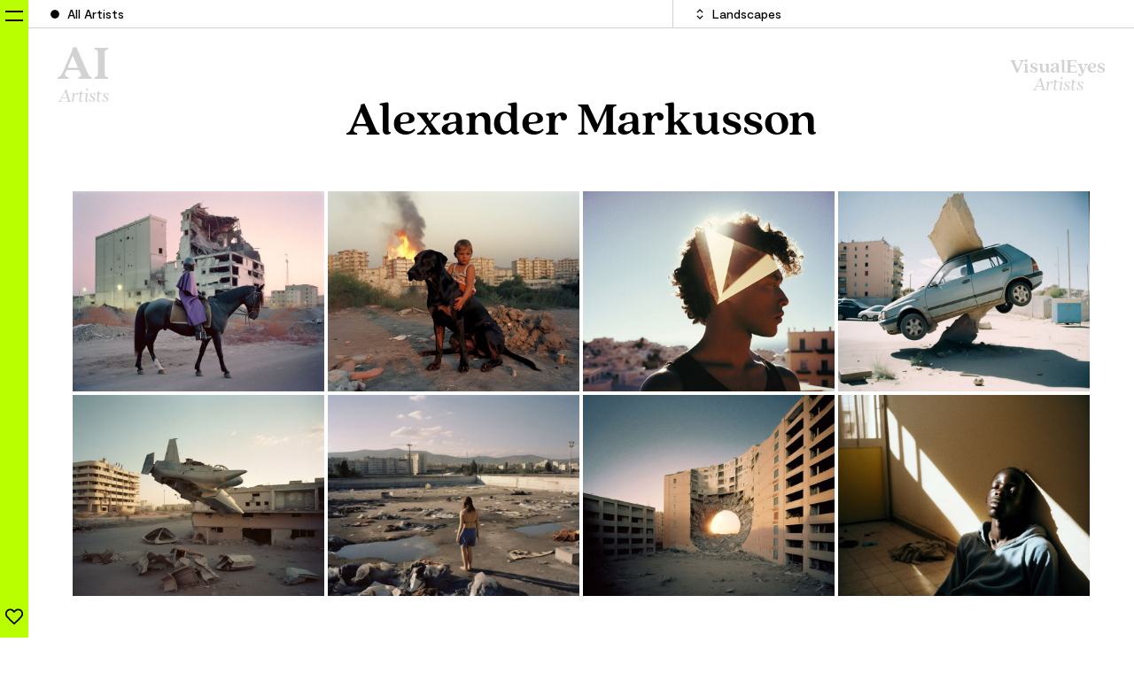

--- FILE ---
content_type: text/html; charset=UTF-8
request_url: https://ai-artists.com/overview/all/landscapes
body_size: 21237
content:
<!DOCTYPE html>
<html lang="en">
    <head>
        <meta charset="utf-8" />
        <meta name="viewport" content="width=device-width, initial-scale=1, user-scalable=yes, minimum-scale=1.0, maximum-scale=4.0" />
        <meta name="format-detection" content="telephone=no" />

        <title>AI Artists | AI Artists | Overview</title>

        <meta content="index, follow" name="robots">
        <meta content="" name="description">
        <meta content="" name="keywords">

        <link rel="icon" href="/img/favicon.png?v3" type="image/png">

        <link href="/css/app.css?id=9816eb2f96ba04996184e775fb750d63" rel="stylesheet">

        <script src="/js/app.js?id=4264e325d03bf78d0ba02b57516d90aa"></script>

        <script defer src="https://unpkg.com/@alpinejs/intersect@3.10.3/dist/cdn.min.js"></script>

        <script defer src="https://unpkg.com/alpinejs@3.10.3/dist/cdn.min.js"></script>

        <link rel="stylesheet" href="https://unpkg.com/swiper@8.3.1/swiper-bundle.min.css">
        <script src="https://unpkg.com/swiper@8.3.1/swiper-bundle.min.js"></script>

        <style >[wire\:loading], [wire\:loading\.delay], [wire\:loading\.inline-block], [wire\:loading\.inline], [wire\:loading\.block], [wire\:loading\.flex], [wire\:loading\.table], [wire\:loading\.grid], [wire\:loading\.inline-flex] {display: none;}[wire\:loading\.delay\.shortest], [wire\:loading\.delay\.shorter], [wire\:loading\.delay\.short], [wire\:loading\.delay\.long], [wire\:loading\.delay\.longer], [wire\:loading\.delay\.longest] {display:none;}[wire\:offline] {display: none;}[wire\:dirty]:not(textarea):not(input):not(select) {display: none;}input:-webkit-autofill, select:-webkit-autofill, textarea:-webkit-autofill {animation-duration: 50000s;animation-name: livewireautofill;}@keyframes livewireautofill { from {} }</style>
    </head>

    <body x-data="{
        openNav: false,
        footerHeight: 0,
        mouseX: '',
        mouseY: '',
        showhoverArtists: false,
        texthoverArtists: '',
        scrollPercent: 0,
        bodyHeight: '',
        pulseActive: false,
        pulseLightbox() {
            this.pulseActive = true
            window.setTimeout(() => {
                this.pulseActive = false
            }, 2000)
        }
    }"
        x-init="
            bodyHeight = document.getElementById('footerContainer').clientHeight;
            bodyHeight = window.innerHeight - bodyHeight + 'px';
            document.getElementById('contentContainer').style.minHeight = bodyHeight;
        "
        @resize.window="
            bodyHeight = document.getElementById('footerContainer').clientHeight;
            bodyHeight = window.innerHeight - bodyHeight + 'px';
            document.getElementById('contentContainer').style.minHeight = bodyHeight;
        "
        class="
            font-text leading-normal
            text-[0.85rem] md:text-lg overflow-x-hidden
            xl:text-xl 2xl:text-[1.4rem] 2xl:leading-[2.3rem]
            antialiased
            bg-white
        "
        :class="openNav ? 'overflow-y-hidden' : 'overflow-y-scroll'"
    >
        <div id="contentContainer" class="w-full">
            <div class="z-30">
    <div x-data="{ show_logo: true }"
        @scroll.window="
            if(window.pageYOffset > 200){
                show_logo = false;
            } else {
                show_logo = true;
            }
        "
    >
        <div x-show="!openNav"
            class="
                fixed right-0 top-0 text-gray-300 hover:text-gray-400
                text-center font-headline font-bold
                text-[1.2rem] sm:text-[1.4rem] xl:text-2xl 2xl:text-3xl
                transition ease-in-out duration-500
                pr-7 sm:pr-0
                flex lg:inline justify-center

                                    mt-[130px] sm:mt-[95px] lg:mt-[67px]
                                mr-0 sm:mr-8 2xl:mr-16
            "
            :class="show_logo ? 'opacity-100' : 'opacity-0'"
        >
            <a href="https://visualeyes-artists.com" target="_blank">
                <p class="leading-[0.9]">
                    VisualEyes
                    <br>
                    <span class="font-normal italic">
                        Artists
                    </span>
                </p>
            </a>
        </div>

        <div x-show="!openNav"
             class="
                fixed left-0 top-0 text-gray-300 hover:text-gray-400
                text-center font-headline font-bold
                text-[1.2rem] sm:text-[1.4rem] xl:text-2xl 2xl:text-3xl
                transition ease-in-out duration-500
                pl-7 sm:pl-0
                flex lg:inline justify-center

                                    mt-[110px] sm:mt-[80px] lg:mt-[50px]
                                ml-8 sm:ml-16 xl:ml-20 2xl:ml-24
            "
             :class="show_logo ? 'opacity-100' : 'opacity-0'"
        >
            <a href="/">
                <p class="leading-[0.9]">
                    <span class="text-[56px]">AI</span>
                    <br>
                    <span class="font-normal italic">
                        Artists
                    </span>
                </p>
            </a>
        </div>
    </div>
</div>

    <div x-data="{
            searchActive: false,
            activateSearch() {
                if (!this.searchActive) {
                    this.searchActive = true;
                    $nextTick(() => document.getElementById('theSearch').focus());

                }
                this.scrollToTop();
            },
            deactivateSearch() {
                if (this.searchActive) {
                    this.searchActive = false;

                }
                this.scrollToTop();
            },
            scrollToTop() {
                window.scrollTo(0,0);
            },
        }
    ">

        <div class="fixed top-0 left-0 w-full z-40
    pl-7 sm:pl-8 xl:pl-10 2xl:pl-12
">
    <div class="
        bg-white
        h-24 sm:h-16 lg:h-8 xl:h-10 2xl:h-12
        w-full
        border-b border-gray-300
        flex items-center
        text-[0.85rem] sm:text-sm xl:text-base 2xl:text-lg
    ">
        <div
    class="cursor-pointer flex flex-col lg:flex-row
        lg:h-full w-full
    "
    x-data="{
        categoriesOpen: false,
        toggleCategories() {
            this.categoriesOpen = !this.categoriesOpen;
            this.deactivateSearch();
        },
        closeCategories() {
            this.categoriesOpen = false;
            this.scrollToTop();
        },
    }"
>
    <div
        class="flex flex-wrap w-full lg:w-7/12 h-16 sm:h-8 lg:h-full
        border-gray-300 border-b lg:border-b-0 lg:border-r
        py-2 pl-2
    ">
        <a
            href="https://ai-artists.com/overview/all"
            class="
                flex items-center hover:underline decoration-2 underline-offset-2
                sm:h-full sm:mr-1 lg:mr-0
                                         font-medium
                                                "
        >
            <div class="
    h-3 xl:h-3.5 2xl:h-4
    w-3 xl:w-3.5 2xl:w-4
            ml-2 sm:ml-4 xl:ml-8 2xl:ml-10
        mr-2 xl:mr-2 2xl:mr-3
    ">
    <svg class="h-full w-full fill-current" xmlns="http://www.w3.org/2000/svg" viewBox="0 0 20 20">
    <path d="M10,18c-4.5,0-8.1-3.6-8.1-8S5.5,2,10,2c4.5,0,8.1,3.6,8.1,8S14.5,18,10,18z M10,4c-3.4,0-6.1,2.7-6.1,6s2.7,6,6.1,6
        c3.3,0,6.1-2.7,6.1-6S13.3,4,10,4z"/>
    <circle cx="10" cy="10" r="7"/>
</svg>
</div>

            All Artists
        </a>

            </div>

    <div class="flex flex-row w-full lg:w-5/12 h-7 sm:h-8 lg:h-full font-medium">
        <div
            @click="toggleCategories()"
            class="
                hover:underline decoration-2 underline-offset-2 pl-2
                flex flex-row h-full w-full items-center
        "
        >
            <div
                class="
                flex items-center
                                    font-medium             ">
                <div class="
    h-3 xl:h-3.5 2xl:h-4
    w-3 xl:w-3.5 2xl:w-4
            ml-2 sm:ml-4 xl:ml-8 2xl:ml-10
        mr-2 xl:mr-2 2xl:mr-3
    ">
    <svg class="h-full w-full fill-current" xmlns="http://www.w3.org/2000/svg" viewBox="0 0 13 20">
    <polygon points="11,7.8 6.5,3.1 2,7.8 0.5,6.4 6.4,0.2 12.5,6.4"/>
    <polygon points="6.6,19.8 0.5,13.6 2,12.2 6.5,16.9 11,12.2 12.5,13.6"/>
</svg>
</div>

                                    Landscapes
                            </div>

            <div
                class="absolute w-full
                    top-7 sm:top-8 xl:top-10 2xl:top-12
                    left-0 pr-[65px] sm:pr-[83px] xl:pr-[120px] 2xl:pr-[141px]
                    pl-4 lg:pl-0
                "
                x-cloak
                @click.outside="closeCategories()"
                x-show="categoriesOpen"
            >
                <div
                    class="
                    bg-primary w-full
                    max-h-[70vh] overflow-y-scroll
                    px-5 lg:px-6 xl:px-10 2xl:px-12
                    py-3 lg:py-4 xl:py-6 2xl:py-7
                ">

                    <a
                        class="
                        block w-full text-black
                        border-b border-black pb-3 mb-2.5 pt-0.5
                        group
                    "
                        href="https://ai-artists.com/overview/all"
                    >
                        <button class="
    group-hover:underline decoration-2 underline-offset-2
">
All Categories
</button>
                    </a>

                                            <a
                            class="block group w-full text-black py-0.5"
                            href="https://ai-artists.com/overview/all/ai-dreams"
                        >
                            <button class="
    group-hover:underline decoration-2 underline-offset-2
">
AI Dreams
</button>
                        </a>
                                            <a
                            class="block group w-full text-black py-0.5"
                            href="https://ai-artists.com/overview/all/animals"
                        >
                            <button class="
    group-hover:underline decoration-2 underline-offset-2
">
Animals
</button>
                        </a>
                                            <a
                            class="block group w-full text-black py-0.5"
                            href="https://ai-artists.com/overview/all/architecture"
                        >
                            <button class="
    group-hover:underline decoration-2 underline-offset-2
">
Architecture
</button>
                        </a>
                                            <a
                            class="block group w-full text-black py-0.5"
                            href="https://ai-artists.com/overview/all/beauty"
                        >
                            <button class="
    group-hover:underline decoration-2 underline-offset-2
">
Beauty
</button>
                        </a>
                                            <a
                            class="block group w-full text-black py-0.5"
                            href="https://ai-artists.com/overview/all/cars"
                        >
                            <button class="
    group-hover:underline decoration-2 underline-offset-2
">
Cars
</button>
                        </a>
                                            <a
                            class="block group w-full text-black py-0.5"
                            href="https://ai-artists.com/overview/all/commissioned"
                        >
                            <button class="
    group-hover:underline decoration-2 underline-offset-2
">
Commissioned
</button>
                        </a>
                                            <a
                            class="block group w-full text-black py-0.5"
                            href="https://ai-artists.com/overview/all/fashion"
                        >
                            <button class="
    group-hover:underline decoration-2 underline-offset-2
">
Fashion
</button>
                        </a>
                                            <a
                            class="block group w-full text-black py-0.5"
                            href="https://ai-artists.com/overview/all/food-beverage"
                        >
                            <button class="
    group-hover:underline decoration-2 underline-offset-2
">
Food / Beverage
</button>
                        </a>
                                            <a
                            class="block group w-full text-black py-0.5"
                            href="https://ai-artists.com/overview/all/interiors"
                        >
                            <button class="
    group-hover:underline decoration-2 underline-offset-2
">
Interiors
</button>
                        </a>
                                            <a
                            class="block group w-full text-black py-0.5"
                            href="https://ai-artists.com/overview/all/jewellery"
                        >
                            <button class="
    group-hover:underline decoration-2 underline-offset-2
">
Jewellery
</button>
                        </a>
                                            <a
                            class="block group w-full text-black py-0.5"
                            href="https://ai-artists.com/overview/all/landscape"
                        >
                            <button class="
    group-hover:underline decoration-2 underline-offset-2
">
Landscape
</button>
                        </a>
                                            <a
                            class="block group w-full text-black py-0.5"
                            href="https://ai-artists.com/overview/all/landscapes"
                        >
                            <button class="
    group-hover:underline decoration-2 underline-offset-2
">
Landscapes
</button>
                        </a>
                                            <a
                            class="block group w-full text-black py-0.5"
                            href="https://ai-artists.com/overview/all/mixed-media"
                        >
                            <button class="
    group-hover:underline decoration-2 underline-offset-2
">
Mixed Media
</button>
                        </a>
                                            <a
                            class="block group w-full text-black py-0.5"
                            href="https://ai-artists.com/overview/all/objects"
                        >
                            <button class="
    group-hover:underline decoration-2 underline-offset-2
">
Objects
</button>
                        </a>
                                            <a
                            class="block group w-full text-black py-0.5"
                            href="https://ai-artists.com/overview/all/people"
                        >
                            <button class="
    group-hover:underline decoration-2 underline-offset-2
">
People
</button>
                        </a>
                                            <a
                            class="block group w-full text-black py-0.5"
                            href="https://ai-artists.com/overview/all/reportage"
                        >
                            <button class="
    group-hover:underline decoration-2 underline-offset-2
">
Reportage
</button>
                        </a>
                                            <a
                            class="block group w-full text-black py-0.5"
                            href="https://ai-artists.com/overview/all/robots"
                        >
                            <button class="
    group-hover:underline decoration-2 underline-offset-2
">
Robots
</button>
                        </a>
                                            <a
                            class="block group w-full text-black py-0.5"
                            href="https://ai-artists.com/overview/all/scenes"
                        >
                            <button class="
    group-hover:underline decoration-2 underline-offset-2
">
Scenes
</button>
                        </a>
                                            <a
                            class="block group w-full text-black py-0.5"
                            href="https://ai-artists.com/overview/all"
                        >
                            <button class="
    group-hover:underline decoration-2 underline-offset-2
">
Spaces
</button>
                        </a>
                                            <a
                            class="block group w-full text-black py-0.5"
                            href="https://ai-artists.com/overview/all/sports"
                        >
                            <button class="
    group-hover:underline decoration-2 underline-offset-2
">
Sports
</button>
                        </a>
                                            <a
                            class="block group w-full text-black py-0.5"
                            href="https://ai-artists.com/overview/all/textures"
                        >
                            <button class="
    group-hover:underline decoration-2 underline-offset-2
">
Textures
</button>
                        </a>
                                            <a
                            class="block group w-full text-black py-0.5"
                            href="https://ai-artists.com/overview/all/transport"
                        >
                            <button class="
    group-hover:underline decoration-2 underline-offset-2
">
Transport
</button>
                        </a>
                                    </div>
            </div>
        </div>

    </div>
</div>
    </div>
</div>

        <div x-cloak x-show="searchActive">
            <div wire:id="it3MLIIgXxw66LaCWU3Q" wire:initial-data="{&quot;fingerprint&quot;:{&quot;id&quot;:&quot;it3MLIIgXxw66LaCWU3Q&quot;,&quot;name&quot;:&quot;overview-search&quot;,&quot;locale&quot;:&quot;en&quot;,&quot;path&quot;:&quot;overview\/all\/landscapes&quot;,&quot;method&quot;:&quot;GET&quot;,&quot;v&quot;:&quot;acj&quot;},&quot;effects&quot;:{&quot;listeners&quot;:[&quot;artistFilterUpdate&quot;]},&quot;serverMemo&quot;:{&quot;children&quot;:[],&quot;errors&quot;:[],&quot;htmlHash&quot;:&quot;c2d564e8&quot;,&quot;data&quot;:{&quot;needle&quot;:null},&quot;dataMeta&quot;:[],&quot;checksum&quot;:&quot;43928a0aec3f7d697c54e4acb0ce899c05d295509b15c35f86bac0bc9b124fbe&quot;}}" class="w-full flex justify-center items-center
    pl-7 sm:pl-8 xl:pl-10 2xl:pl-12
">
    <div class="w-full
                    px-5 md:0
        
                    max-w-[450px] md:max-w-[850px] xl:max-w-[1020px] 2xl:max-w-[1200px]
            ">
        <div class="
    flex h-16 lg:h-full w-full
    pt-40
">
    <form method="get" wire:submit.prevent="searchForNeedle"
        class="
            w-full
    ">
        <input
            id="theSearch"
            wire:model.defer="needle"
            
            autofocus
            class="
                w-full text-center
                pb-2 2xl:pb-4
                px-10 md:px-12 xl:px-16 2xl:px-20
                font-bold font-headline leading-none
                text-[2.1rem] md:text-[3.1rem] lg:text-[3.4rem]
                xl:text-[4.2rem] 2xl:text-[4.8rem]
                border-b border-gray-300
                focus:outline-none
                bg-white
            ">
                <div wire:click="searchForNeedle"
                    class="cursor-pointer bg-primary rounded-full
                        text-white flex
                        h-7 md:h-8 xl:h-10 2xl:h-12
                        w-7 md:w-8 xl:w-10 2xl:w-12
                        p-1.5 xl:p-2.5 2xl:p-3
                        absolute top-0 left-0
                        mt-2 md:mt-4 lg:mt-5 xl:mt-6
                        hover:bg-black
                    "
                >
                    <div class="pb-0.5 md:pb-1 pr-0.5 md:pr-1">
                        <svg class="h-full w-full fill-current" xmlns="http://www.w3.org/2000/svg" viewBox="0 0 20 20">
    <path class="st1" d="M21.9,20.6l-6.3-6.3c1-1.2,1.5-2.7,1.5-4.4c0-3.9-3.2-7-7.1-7s-7.1,3.1-7.1,7s3.2,7,7.1,7
        c1.5,0,2.9-0.5,4.1-1.3l6.3,6.3L21.9,20.6z M10.1,15c-2.8,0-5.1-2.2-5.1-5s2.3-5,5.1-5s5.1,2.2,5.1,5S12.9,15,10.1,15z"/>
</svg>
                    </div>
                </div>

            <div x-on:click="deactivateSearch()"
                class="cursor-pointer
                    flex items-center justify-center
                    h-7 md:h-8 xl:h-10 2xl:h-12
                    w-7 md:w-8 xl:w-10 2xl:w-12
                    absolute top-0 right-0
                    mt-2 md:mt-4 lg:mt-5 xl:mt-6
            ">
                <div class="
    h-6 sm:h-8 xl:h-10 2xl:h-12
    w-6 sm:w-8 xl:w-10 2xl:w-12
    group cursor-pointer
">
    <div class="absolute bg-black transform
            w-4 left-1
            sm:w-5 sm:left-1.5
            xl:w-6 xl:left-2
            2xl:w-7 2xl:left-2.5
            ease-in-out duration-300
            h-[1px] xl:h-[2px]
            -rotate-45 top-[12px] sm:top-[16px] xl:top-[19px] 2xl:top-[23px]
            group-hover:bg-primary
            cursor-pointer
    ">
    </div>

    <div class="absolute bg-black transform
            w-4 left-1
            sm:w-5 sm:left-1.5
            xl:w-6 xl:left-2
            2xl:w-7 2xl:left-2.5
            ease-in-out duration-300
            h-[1px] xl:h-[2px]
            rotate-45 bottom-[11px] sm:bottom-[15px] xl:bottom-[19px] 2xl:bottom-[23px]
            group-hover:bg-primary
            cursor-pointer
    ">
    </div>
</div>
            </div>
    </form>
</div>
    </div>
</div>

<!-- Livewire Component wire-end:it3MLIIgXxw66LaCWU3Q -->        </div>

        <div class="pt-32 sm:pt-48 lg:pt-32 xl:pt-40 2xl:pt-52 w-full">
            <div>
    
    <div class="mt-10 sm:-mt-16 xl:-mt-20 2xl:-mt-32">
                    <div>
    <div class="w-full flex justify-center items-center
    pl-7 sm:pl-8 xl:pl-10 2xl:pl-12
">
    <div class="w-full
                    px-5 md:0
        
            ">
        <div class="w-full flex justify-center items-center
    ">
    <a class="hover:underline decoration-[3px] underline-offset-[3px] cursor-pointer ease-in-out duration-300"
                href="/artists/alexander-markusson"
            >
                <h2 class="
    font-bold font-headline

            leading-none
        text-[2.1rem] md:text-[3.1rem] lg:text-[3.4rem]
        xl:text-[4.2rem] 2xl:text-[4.8rem]
    
            my-8 md:my-12 xl:my-16 2xl:my-24
    
            md:px-8 2xl:px-12
    
            text-center
    ">
    Alexander Markusson
</h2>
            </a>
</div>
    </div>
</div>

    <div class="w-full flex justify-center items-center
    pl-7 sm:pl-8 xl:pl-10 2xl:pl-12
">
    <div class="w-full
        
            ">
        <div class="w-full justify-center flex sm:hidden">
            <div class="
    w-[90vw]
            border-gray-300 border-b
        pb-12 md:pb-20 xl:pb-24 2xl:pb-32
    
    ">
    
                                
        
                    
        
                    
                            
                    
        
                    
                            
                    
        
                    
                            
                    
        
            
                                
        
                    <div class="flex
                            ">
        
        
                    <div
                class="
                    p-[2px] xl:p-[3px] 2xl:p-[4px] group
                    block
                "
                style="
                    height: 36vw;
                    width: 45vw;
                "
                wire:key="image-https://ai-artists.com/storage/phocea-21-1691589812mwKxL-medium.jpg"
                >
                                    <img
                        src="https://ai-artists.com/storage/phocea-21-1691589812mwKxL-medium.jpg"
                        class="w-full h-full object-cover"
                        loading="lazy"
                    />
                
                <a
                    href="/artists/alexander-markusson"
                    class="
                        absolute inset-0
                        block
                    "
                >

                </a>

                                    <div class="
                        absolute top-0 left-0
                        p-2 z-10
                    ">
                        <button wire:id="w6MBbfTeSVgWetpM9hqR" wire:initial-data="{&quot;fingerprint&quot;:{&quot;id&quot;:&quot;w6MBbfTeSVgWetpM9hqR&quot;,&quot;name&quot;:&quot;add-to-lightbox&quot;,&quot;locale&quot;:&quot;en&quot;,&quot;path&quot;:&quot;overview\/all\/landscapes&quot;,&quot;method&quot;:&quot;GET&quot;,&quot;v&quot;:&quot;acj&quot;},&quot;effects&quot;:{&quot;listeners&quot;:[]},&quot;serverMemo&quot;:{&quot;children&quot;:[],&quot;errors&quot;:[],&quot;htmlHash&quot;:&quot;8a43d904&quot;,&quot;data&quot;:{&quot;artistId&quot;:1,&quot;categoryId&quot;:null,&quot;isAdded&quot;:false,&quot;lightboxWorks&quot;:[],&quot;ratio&quot;:&quot;1.25&quot;,&quot;src&quot;:&quot;https:\/\/ai-artists.com\/storage\/phocea-21-1691589812mwKxL-large.jpg&quot;,&quot;workId&quot;:447,&quot;alwaysVisible&quot;:false,&quot;hoverPosition&quot;:&quot;right&quot;},&quot;dataMeta&quot;:{&quot;collections&quot;:[&quot;lightboxWorks&quot;]},&quot;checksum&quot;:&quot;5fe5f76e92e104abeea811276392fac34ebf40285d0cadb663abd4f83ec9cbcd&quot;}}" 
    class="
        text-white
        rounded-full bg-gray-900
        flex justify-center items-center
        w-7 sm:w-9 xl:w-10 2xl:w-12
        h-7 sm:h-9 xl:h-10 2xl:h-12
        transition-opacity
                    opacity-0
            group-hover:opacity-100
            "
    wire:click="toggle"
    x-on:click="pulseLightbox"

            onclick="fathom.trackGoal('3XJXS37I', 0);"
    >
    <div
    class="left-0 z-40
        h-7 sm:h-8 xl:h-10 2xl:h-12
        w-7 sm:w-8 xl:w-10 2xl:w-12
        flex cursor-pointer
        p-1 xl:p-1.5 2xl:p-2
        lightbox-icon
    "
>
    <div class="w-full h-full absolute
        top-0 left-0
        duration-300 ease-in-out
        peer
                    text-white
                            p-1 xl:p-1.5 2xl:p-2
            lightbox-heart-border
            ">
        <svg class="h-full w-full fill-current" xmlns="http://www.w3.org/2000/svg" width="68" height="68" viewBox="0 0 68 68">
    <path d="M46.9,14.8c2.6,0,5,0.9,7,2.7c2.2,2.1,3.5,5.1,3.5,8.1v0.7c0,2.8-1,5.3-3,7.4l-0.1,0.1l-0.1,0.1c-4,4.8-13.9,14.4-19.4,19.7
        c-0.4,0.4-1.1,0.4-1.6,0C25.8,46.4,17.2,38,13.7,33.8l-0.1-0.1l-0.1-0.1c-1.9-2.1-3-4.6-3-7.4l0-0.3c0-4.3,2.4-8.4,6.4-10.1
        c4.4-1.9,9.3-0.7,12.3,2.7l1.1,1.2l1.3,1.5c1.3,1.4,3.4,1.4,4.7,0l1.3-1.5l1.1-1.2C41,16.1,43.9,14.8,46.9,14.8 M46.9,9.8
        c-4.3,0-8.6,1.8-11.7,5.2l-0.3,0.3c-0.4,0.5-1.2,0.5-1.7,0L33,15c-3-3.3-7.3-5.2-11.7-5.2c-8.7,0-15.7,7-15.7,15.7v0.7
        c0,4,1.5,7.8,4.3,10.8c5.6,6.7,21.8,22,21.9,22.1c0.6,0.6,1.5,1,2.3,1c0.8,0,1.6-0.3,2.1-0.9c0.2-0.2,16.3-15.4,21.9-22.1
        c2.8-3,4.3-6.8,4.3-10.8v-0.7c0-4.5-1.9-8.8-5.1-11.8C54.3,11.1,50.6,9.8,46.9,9.8L46.9,9.8z"/>
</svg>
    </div>

    <div class="
        ease-in-out duration-300 delay-100
        peer
                            opacity-0 p-0.5
            lightbox-heart
            ">
        <svg class="h-full w-full fill-current" xmlns="http://www.w3.org/2000/svg" width="68" height="68" viewBox="0 0 68 68">
    <path d="M46.9,9.8c-4.3,0-8.6,1.8-11.7,5.2l-0.3,0.3c-0.4,0.5-1.2,0.5-1.7,0L33,15c-3-3.3-7.3-5.2-11.7-5.2c-8.7,0-15.7,7-15.7,15.7
        v0.7c0,4,1.5,7.8,4.3,10.8c5.6,6.7,21.8,22,21.9,22.1c0.6,0.6,1.5,1,2.3,1s1.6-0.3,2.1-0.9c0.2-0.2,16.3-15.4,21.9-22.1
        c2.8-3,4.3-6.8,4.3-10.8v-0.7c0-4.5-1.9-8.8-5.1-11.8C54.3,11.1,50.6,9.8,46.9,9.8L46.9,9.8z"/>
</svg>
    </div>

    <div class="
                    left-[27px] sm:left-[31px] xl:left-[37px] 2xl:left-[45px]
                absolute
        left-[27px] sm:left-[31px] xl:left-[37px] 2xl:left-[45px]
        bottom-[6px] xl:bottom-[9px] 2xl:bottom-[12px]
        bg-black whitespace-nowrap rounded-full px-[10px]
        pt-[4px] 2xl:pt-[2px] pb-[6px] 2xl:pb-[3px]
        transition-opacity hidden md:peer-hover:inline
        text-[0.75rem] xl:text-[0.85rem] 2xl:text-sm tracking-wide
        leading-[0.9]
    ">
        add to Lightbox PDF
    </div>
</div>
</button>

<!-- Livewire Component wire-end:w6MBbfTeSVgWetpM9hqR -->                    </div>
                            </div>
        
        
                    
        
        
        
                    <div
                class="
                    p-[2px] xl:p-[3px] 2xl:p-[4px] group
                    block
                "
                style="
                    height: 36vw;
                    width: 45vw;
                "
                wire:key="image-https://ai-artists.com/storage/phocea-17-16915898118Dnll-medium.jpg"
                >
                                    <img
                        src="https://ai-artists.com/storage/phocea-17-16915898118Dnll-medium.jpg"
                        class="w-full h-full object-cover"
                        loading="lazy"
                    />
                
                <a
                    href="/artists/alexander-markusson"
                    class="
                        absolute inset-0
                        block
                    "
                >

                </a>

                                    <div class="
                        absolute top-0 left-0
                        p-2 z-10
                    ">
                        <button wire:id="7otHJUO6IFHoDlAdzQgB" wire:initial-data="{&quot;fingerprint&quot;:{&quot;id&quot;:&quot;7otHJUO6IFHoDlAdzQgB&quot;,&quot;name&quot;:&quot;add-to-lightbox&quot;,&quot;locale&quot;:&quot;en&quot;,&quot;path&quot;:&quot;overview\/all\/landscapes&quot;,&quot;method&quot;:&quot;GET&quot;,&quot;v&quot;:&quot;acj&quot;},&quot;effects&quot;:{&quot;listeners&quot;:[]},&quot;serverMemo&quot;:{&quot;children&quot;:[],&quot;errors&quot;:[],&quot;htmlHash&quot;:&quot;8a43d904&quot;,&quot;data&quot;:{&quot;artistId&quot;:1,&quot;categoryId&quot;:null,&quot;isAdded&quot;:false,&quot;lightboxWorks&quot;:[],&quot;ratio&quot;:&quot;1.25&quot;,&quot;src&quot;:&quot;https:\/\/ai-artists.com\/storage\/phocea-17-16915898118Dnll-large.jpg&quot;,&quot;workId&quot;:441,&quot;alwaysVisible&quot;:false,&quot;hoverPosition&quot;:&quot;right&quot;},&quot;dataMeta&quot;:{&quot;collections&quot;:[&quot;lightboxWorks&quot;]},&quot;checksum&quot;:&quot;d7ff2aceba8f19c52fd43a0afdd9f7a264aa4248a4a2216b965f5e1550061c9c&quot;}}" 
    class="
        text-white
        rounded-full bg-gray-900
        flex justify-center items-center
        w-7 sm:w-9 xl:w-10 2xl:w-12
        h-7 sm:h-9 xl:h-10 2xl:h-12
        transition-opacity
                    opacity-0
            group-hover:opacity-100
            "
    wire:click="toggle"
    x-on:click="pulseLightbox"

            onclick="fathom.trackGoal('3XJXS37I', 0);"
    >
    <div
    class="left-0 z-40
        h-7 sm:h-8 xl:h-10 2xl:h-12
        w-7 sm:w-8 xl:w-10 2xl:w-12
        flex cursor-pointer
        p-1 xl:p-1.5 2xl:p-2
        lightbox-icon
    "
>
    <div class="w-full h-full absolute
        top-0 left-0
        duration-300 ease-in-out
        peer
                    text-white
                            p-1 xl:p-1.5 2xl:p-2
            lightbox-heart-border
            ">
        <svg class="h-full w-full fill-current" xmlns="http://www.w3.org/2000/svg" width="68" height="68" viewBox="0 0 68 68">
    <path d="M46.9,14.8c2.6,0,5,0.9,7,2.7c2.2,2.1,3.5,5.1,3.5,8.1v0.7c0,2.8-1,5.3-3,7.4l-0.1,0.1l-0.1,0.1c-4,4.8-13.9,14.4-19.4,19.7
        c-0.4,0.4-1.1,0.4-1.6,0C25.8,46.4,17.2,38,13.7,33.8l-0.1-0.1l-0.1-0.1c-1.9-2.1-3-4.6-3-7.4l0-0.3c0-4.3,2.4-8.4,6.4-10.1
        c4.4-1.9,9.3-0.7,12.3,2.7l1.1,1.2l1.3,1.5c1.3,1.4,3.4,1.4,4.7,0l1.3-1.5l1.1-1.2C41,16.1,43.9,14.8,46.9,14.8 M46.9,9.8
        c-4.3,0-8.6,1.8-11.7,5.2l-0.3,0.3c-0.4,0.5-1.2,0.5-1.7,0L33,15c-3-3.3-7.3-5.2-11.7-5.2c-8.7,0-15.7,7-15.7,15.7v0.7
        c0,4,1.5,7.8,4.3,10.8c5.6,6.7,21.8,22,21.9,22.1c0.6,0.6,1.5,1,2.3,1c0.8,0,1.6-0.3,2.1-0.9c0.2-0.2,16.3-15.4,21.9-22.1
        c2.8-3,4.3-6.8,4.3-10.8v-0.7c0-4.5-1.9-8.8-5.1-11.8C54.3,11.1,50.6,9.8,46.9,9.8L46.9,9.8z"/>
</svg>
    </div>

    <div class="
        ease-in-out duration-300 delay-100
        peer
                            opacity-0 p-0.5
            lightbox-heart
            ">
        <svg class="h-full w-full fill-current" xmlns="http://www.w3.org/2000/svg" width="68" height="68" viewBox="0 0 68 68">
    <path d="M46.9,9.8c-4.3,0-8.6,1.8-11.7,5.2l-0.3,0.3c-0.4,0.5-1.2,0.5-1.7,0L33,15c-3-3.3-7.3-5.2-11.7-5.2c-8.7,0-15.7,7-15.7,15.7
        v0.7c0,4,1.5,7.8,4.3,10.8c5.6,6.7,21.8,22,21.9,22.1c0.6,0.6,1.5,1,2.3,1s1.6-0.3,2.1-0.9c0.2-0.2,16.3-15.4,21.9-22.1
        c2.8-3,4.3-6.8,4.3-10.8v-0.7c0-4.5-1.9-8.8-5.1-11.8C54.3,11.1,50.6,9.8,46.9,9.8L46.9,9.8z"/>
</svg>
    </div>

    <div class="
                    left-[27px] sm:left-[31px] xl:left-[37px] 2xl:left-[45px]
                absolute
        left-[27px] sm:left-[31px] xl:left-[37px] 2xl:left-[45px]
        bottom-[6px] xl:bottom-[9px] 2xl:bottom-[12px]
        bg-black whitespace-nowrap rounded-full px-[10px]
        pt-[4px] 2xl:pt-[2px] pb-[6px] 2xl:pb-[3px]
        transition-opacity hidden md:peer-hover:inline
        text-[0.75rem] xl:text-[0.85rem] 2xl:text-sm tracking-wide
        leading-[0.9]
    ">
        add to Lightbox PDF
    </div>
</div>
</button>

<!-- Livewire Component wire-end:7otHJUO6IFHoDlAdzQgB -->                    </div>
                            </div>
        
                    </div>
            <div class="flex">
        
                    
                            
        
        
                    <div
                class="
                    p-[2px] xl:p-[3px] 2xl:p-[4px] group
                    block
                "
                style="
                    height: 36vw;
                    width: 45vw;
                "
                wire:key="image-https://ai-artists.com/storage/phocea-09-16915898112kKM3-medium.jpg"
                >
                                    <img
                        src="https://ai-artists.com/storage/phocea-09-16915898112kKM3-medium.jpg"
                        class="w-full h-full object-cover"
                        loading="lazy"
                    />
                
                <a
                    href="/artists/alexander-markusson"
                    class="
                        absolute inset-0
                        block
                    "
                >

                </a>

                                    <div class="
                        absolute top-0 left-0
                        p-2 z-10
                    ">
                        <button wire:id="0TIVl44cCtbhdS3b5aDF" wire:initial-data="{&quot;fingerprint&quot;:{&quot;id&quot;:&quot;0TIVl44cCtbhdS3b5aDF&quot;,&quot;name&quot;:&quot;add-to-lightbox&quot;,&quot;locale&quot;:&quot;en&quot;,&quot;path&quot;:&quot;overview\/all\/landscapes&quot;,&quot;method&quot;:&quot;GET&quot;,&quot;v&quot;:&quot;acj&quot;},&quot;effects&quot;:{&quot;listeners&quot;:[]},&quot;serverMemo&quot;:{&quot;children&quot;:[],&quot;errors&quot;:[],&quot;htmlHash&quot;:&quot;8a43d904&quot;,&quot;data&quot;:{&quot;artistId&quot;:1,&quot;categoryId&quot;:null,&quot;isAdded&quot;:false,&quot;lightboxWorks&quot;:[],&quot;ratio&quot;:&quot;1.25&quot;,&quot;src&quot;:&quot;https:\/\/ai-artists.com\/storage\/phocea-09-16915898112kKM3-large.jpg&quot;,&quot;workId&quot;:435,&quot;alwaysVisible&quot;:false,&quot;hoverPosition&quot;:&quot;right&quot;},&quot;dataMeta&quot;:{&quot;collections&quot;:[&quot;lightboxWorks&quot;]},&quot;checksum&quot;:&quot;dec943cbc704b28bb548fff865fc6f4fb6712573217c64cbabdedad4958ab27c&quot;}}" 
    class="
        text-white
        rounded-full bg-gray-900
        flex justify-center items-center
        w-7 sm:w-9 xl:w-10 2xl:w-12
        h-7 sm:h-9 xl:h-10 2xl:h-12
        transition-opacity
                    opacity-0
            group-hover:opacity-100
            "
    wire:click="toggle"
    x-on:click="pulseLightbox"

            onclick="fathom.trackGoal('3XJXS37I', 0);"
    >
    <div
    class="left-0 z-40
        h-7 sm:h-8 xl:h-10 2xl:h-12
        w-7 sm:w-8 xl:w-10 2xl:w-12
        flex cursor-pointer
        p-1 xl:p-1.5 2xl:p-2
        lightbox-icon
    "
>
    <div class="w-full h-full absolute
        top-0 left-0
        duration-300 ease-in-out
        peer
                    text-white
                            p-1 xl:p-1.5 2xl:p-2
            lightbox-heart-border
            ">
        <svg class="h-full w-full fill-current" xmlns="http://www.w3.org/2000/svg" width="68" height="68" viewBox="0 0 68 68">
    <path d="M46.9,14.8c2.6,0,5,0.9,7,2.7c2.2,2.1,3.5,5.1,3.5,8.1v0.7c0,2.8-1,5.3-3,7.4l-0.1,0.1l-0.1,0.1c-4,4.8-13.9,14.4-19.4,19.7
        c-0.4,0.4-1.1,0.4-1.6,0C25.8,46.4,17.2,38,13.7,33.8l-0.1-0.1l-0.1-0.1c-1.9-2.1-3-4.6-3-7.4l0-0.3c0-4.3,2.4-8.4,6.4-10.1
        c4.4-1.9,9.3-0.7,12.3,2.7l1.1,1.2l1.3,1.5c1.3,1.4,3.4,1.4,4.7,0l1.3-1.5l1.1-1.2C41,16.1,43.9,14.8,46.9,14.8 M46.9,9.8
        c-4.3,0-8.6,1.8-11.7,5.2l-0.3,0.3c-0.4,0.5-1.2,0.5-1.7,0L33,15c-3-3.3-7.3-5.2-11.7-5.2c-8.7,0-15.7,7-15.7,15.7v0.7
        c0,4,1.5,7.8,4.3,10.8c5.6,6.7,21.8,22,21.9,22.1c0.6,0.6,1.5,1,2.3,1c0.8,0,1.6-0.3,2.1-0.9c0.2-0.2,16.3-15.4,21.9-22.1
        c2.8-3,4.3-6.8,4.3-10.8v-0.7c0-4.5-1.9-8.8-5.1-11.8C54.3,11.1,50.6,9.8,46.9,9.8L46.9,9.8z"/>
</svg>
    </div>

    <div class="
        ease-in-out duration-300 delay-100
        peer
                            opacity-0 p-0.5
            lightbox-heart
            ">
        <svg class="h-full w-full fill-current" xmlns="http://www.w3.org/2000/svg" width="68" height="68" viewBox="0 0 68 68">
    <path d="M46.9,9.8c-4.3,0-8.6,1.8-11.7,5.2l-0.3,0.3c-0.4,0.5-1.2,0.5-1.7,0L33,15c-3-3.3-7.3-5.2-11.7-5.2c-8.7,0-15.7,7-15.7,15.7
        v0.7c0,4,1.5,7.8,4.3,10.8c5.6,6.7,21.8,22,21.9,22.1c0.6,0.6,1.5,1,2.3,1s1.6-0.3,2.1-0.9c0.2-0.2,16.3-15.4,21.9-22.1
        c2.8-3,4.3-6.8,4.3-10.8v-0.7c0-4.5-1.9-8.8-5.1-11.8C54.3,11.1,50.6,9.8,46.9,9.8L46.9,9.8z"/>
</svg>
    </div>

    <div class="
                    left-[27px] sm:left-[31px] xl:left-[37px] 2xl:left-[45px]
                absolute
        left-[27px] sm:left-[31px] xl:left-[37px] 2xl:left-[45px]
        bottom-[6px] xl:bottom-[9px] 2xl:bottom-[12px]
        bg-black whitespace-nowrap rounded-full px-[10px]
        pt-[4px] 2xl:pt-[2px] pb-[6px] 2xl:pb-[3px]
        transition-opacity hidden md:peer-hover:inline
        text-[0.75rem] xl:text-[0.85rem] 2xl:text-sm tracking-wide
        leading-[0.9]
    ">
        add to Lightbox PDF
    </div>
</div>
</button>

<!-- Livewire Component wire-end:0TIVl44cCtbhdS3b5aDF -->                    </div>
                            </div>
        
        
                    
        
        
        
                    <div
                class="
                    p-[2px] xl:p-[3px] 2xl:p-[4px] group
                    block
                "
                style="
                    height: 36vw;
                    width: 45vw;
                "
                wire:key="image-https://ai-artists.com/storage/phocea-19-1691589812ytkIv-medium.jpg"
                >
                                    <img
                        src="https://ai-artists.com/storage/phocea-19-1691589812ytkIv-medium.jpg"
                        class="w-full h-full object-cover"
                        loading="lazy"
                    />
                
                <a
                    href="/artists/alexander-markusson"
                    class="
                        absolute inset-0
                        block
                    "
                >

                </a>

                                    <div class="
                        absolute top-0 left-0
                        p-2 z-10
                    ">
                        <button wire:id="cAsRryT4OJ3z0ZxRQusG" wire:initial-data="{&quot;fingerprint&quot;:{&quot;id&quot;:&quot;cAsRryT4OJ3z0ZxRQusG&quot;,&quot;name&quot;:&quot;add-to-lightbox&quot;,&quot;locale&quot;:&quot;en&quot;,&quot;path&quot;:&quot;overview\/all\/landscapes&quot;,&quot;method&quot;:&quot;GET&quot;,&quot;v&quot;:&quot;acj&quot;},&quot;effects&quot;:{&quot;listeners&quot;:[]},&quot;serverMemo&quot;:{&quot;children&quot;:[],&quot;errors&quot;:[],&quot;htmlHash&quot;:&quot;8a43d904&quot;,&quot;data&quot;:{&quot;artistId&quot;:1,&quot;categoryId&quot;:null,&quot;isAdded&quot;:false,&quot;lightboxWorks&quot;:[],&quot;ratio&quot;:&quot;1.25&quot;,&quot;src&quot;:&quot;https:\/\/ai-artists.com\/storage\/phocea-19-1691589812ytkIv-large.jpg&quot;,&quot;workId&quot;:453,&quot;alwaysVisible&quot;:false,&quot;hoverPosition&quot;:&quot;right&quot;},&quot;dataMeta&quot;:{&quot;collections&quot;:[&quot;lightboxWorks&quot;]},&quot;checksum&quot;:&quot;f7de14864365a82cc14d83158cb4f8bf69856a6fc3d045df04d22b999604a114&quot;}}" 
    class="
        text-white
        rounded-full bg-gray-900
        flex justify-center items-center
        w-7 sm:w-9 xl:w-10 2xl:w-12
        h-7 sm:h-9 xl:h-10 2xl:h-12
        transition-opacity
                    opacity-0
            group-hover:opacity-100
            "
    wire:click="toggle"
    x-on:click="pulseLightbox"

            onclick="fathom.trackGoal('3XJXS37I', 0);"
    >
    <div
    class="left-0 z-40
        h-7 sm:h-8 xl:h-10 2xl:h-12
        w-7 sm:w-8 xl:w-10 2xl:w-12
        flex cursor-pointer
        p-1 xl:p-1.5 2xl:p-2
        lightbox-icon
    "
>
    <div class="w-full h-full absolute
        top-0 left-0
        duration-300 ease-in-out
        peer
                    text-white
                            p-1 xl:p-1.5 2xl:p-2
            lightbox-heart-border
            ">
        <svg class="h-full w-full fill-current" xmlns="http://www.w3.org/2000/svg" width="68" height="68" viewBox="0 0 68 68">
    <path d="M46.9,14.8c2.6,0,5,0.9,7,2.7c2.2,2.1,3.5,5.1,3.5,8.1v0.7c0,2.8-1,5.3-3,7.4l-0.1,0.1l-0.1,0.1c-4,4.8-13.9,14.4-19.4,19.7
        c-0.4,0.4-1.1,0.4-1.6,0C25.8,46.4,17.2,38,13.7,33.8l-0.1-0.1l-0.1-0.1c-1.9-2.1-3-4.6-3-7.4l0-0.3c0-4.3,2.4-8.4,6.4-10.1
        c4.4-1.9,9.3-0.7,12.3,2.7l1.1,1.2l1.3,1.5c1.3,1.4,3.4,1.4,4.7,0l1.3-1.5l1.1-1.2C41,16.1,43.9,14.8,46.9,14.8 M46.9,9.8
        c-4.3,0-8.6,1.8-11.7,5.2l-0.3,0.3c-0.4,0.5-1.2,0.5-1.7,0L33,15c-3-3.3-7.3-5.2-11.7-5.2c-8.7,0-15.7,7-15.7,15.7v0.7
        c0,4,1.5,7.8,4.3,10.8c5.6,6.7,21.8,22,21.9,22.1c0.6,0.6,1.5,1,2.3,1c0.8,0,1.6-0.3,2.1-0.9c0.2-0.2,16.3-15.4,21.9-22.1
        c2.8-3,4.3-6.8,4.3-10.8v-0.7c0-4.5-1.9-8.8-5.1-11.8C54.3,11.1,50.6,9.8,46.9,9.8L46.9,9.8z"/>
</svg>
    </div>

    <div class="
        ease-in-out duration-300 delay-100
        peer
                            opacity-0 p-0.5
            lightbox-heart
            ">
        <svg class="h-full w-full fill-current" xmlns="http://www.w3.org/2000/svg" width="68" height="68" viewBox="0 0 68 68">
    <path d="M46.9,9.8c-4.3,0-8.6,1.8-11.7,5.2l-0.3,0.3c-0.4,0.5-1.2,0.5-1.7,0L33,15c-3-3.3-7.3-5.2-11.7-5.2c-8.7,0-15.7,7-15.7,15.7
        v0.7c0,4,1.5,7.8,4.3,10.8c5.6,6.7,21.8,22,21.9,22.1c0.6,0.6,1.5,1,2.3,1s1.6-0.3,2.1-0.9c0.2-0.2,16.3-15.4,21.9-22.1
        c2.8-3,4.3-6.8,4.3-10.8v-0.7c0-4.5-1.9-8.8-5.1-11.8C54.3,11.1,50.6,9.8,46.9,9.8L46.9,9.8z"/>
</svg>
    </div>

    <div class="
                    left-[27px] sm:left-[31px] xl:left-[37px] 2xl:left-[45px]
                absolute
        left-[27px] sm:left-[31px] xl:left-[37px] 2xl:left-[45px]
        bottom-[6px] xl:bottom-[9px] 2xl:bottom-[12px]
        bg-black whitespace-nowrap rounded-full px-[10px]
        pt-[4px] 2xl:pt-[2px] pb-[6px] 2xl:pb-[3px]
        transition-opacity hidden md:peer-hover:inline
        text-[0.75rem] xl:text-[0.85rem] 2xl:text-sm tracking-wide
        leading-[0.9]
    ">
        add to Lightbox PDF
    </div>
</div>
</button>

<!-- Livewire Component wire-end:cAsRryT4OJ3z0ZxRQusG -->                    </div>
                            </div>
        
                    </div>
            <div class="flex">
        
                    
                            
        
        
                    <div
                class="
                    p-[2px] xl:p-[3px] 2xl:p-[4px] group
                    block
                "
                style="
                    height: 36vw;
                    width: 45vw;
                "
                wire:key="image-https://ai-artists.com/storage/phocea-16-16915898119qkzS-medium.jpg"
                >
                                    <img
                        src="https://ai-artists.com/storage/phocea-16-16915898119qkzS-medium.jpg"
                        class="w-full h-full object-cover"
                        loading="lazy"
                    />
                
                <a
                    href="/artists/alexander-markusson"
                    class="
                        absolute inset-0
                        block
                    "
                >

                </a>

                                    <div class="
                        absolute top-0 left-0
                        p-2 z-10
                    ">
                        <button wire:id="GsLprxHQZMGwejVKXKuy" wire:initial-data="{&quot;fingerprint&quot;:{&quot;id&quot;:&quot;GsLprxHQZMGwejVKXKuy&quot;,&quot;name&quot;:&quot;add-to-lightbox&quot;,&quot;locale&quot;:&quot;en&quot;,&quot;path&quot;:&quot;overview\/all\/landscapes&quot;,&quot;method&quot;:&quot;GET&quot;,&quot;v&quot;:&quot;acj&quot;},&quot;effects&quot;:{&quot;listeners&quot;:[]},&quot;serverMemo&quot;:{&quot;children&quot;:[],&quot;errors&quot;:[],&quot;htmlHash&quot;:&quot;8a43d904&quot;,&quot;data&quot;:{&quot;artistId&quot;:1,&quot;categoryId&quot;:null,&quot;isAdded&quot;:false,&quot;lightboxWorks&quot;:[],&quot;ratio&quot;:&quot;1.25&quot;,&quot;src&quot;:&quot;https:\/\/ai-artists.com\/storage\/phocea-16-16915898119qkzS-large.jpg&quot;,&quot;workId&quot;:440,&quot;alwaysVisible&quot;:false,&quot;hoverPosition&quot;:&quot;right&quot;},&quot;dataMeta&quot;:{&quot;collections&quot;:[&quot;lightboxWorks&quot;]},&quot;checksum&quot;:&quot;807aba82d262574a44380fb2bf30f70d2e6a5c29e908e47ff46a763abf086be6&quot;}}" 
    class="
        text-white
        rounded-full bg-gray-900
        flex justify-center items-center
        w-7 sm:w-9 xl:w-10 2xl:w-12
        h-7 sm:h-9 xl:h-10 2xl:h-12
        transition-opacity
                    opacity-0
            group-hover:opacity-100
            "
    wire:click="toggle"
    x-on:click="pulseLightbox"

            onclick="fathom.trackGoal('3XJXS37I', 0);"
    >
    <div
    class="left-0 z-40
        h-7 sm:h-8 xl:h-10 2xl:h-12
        w-7 sm:w-8 xl:w-10 2xl:w-12
        flex cursor-pointer
        p-1 xl:p-1.5 2xl:p-2
        lightbox-icon
    "
>
    <div class="w-full h-full absolute
        top-0 left-0
        duration-300 ease-in-out
        peer
                    text-white
                            p-1 xl:p-1.5 2xl:p-2
            lightbox-heart-border
            ">
        <svg class="h-full w-full fill-current" xmlns="http://www.w3.org/2000/svg" width="68" height="68" viewBox="0 0 68 68">
    <path d="M46.9,14.8c2.6,0,5,0.9,7,2.7c2.2,2.1,3.5,5.1,3.5,8.1v0.7c0,2.8-1,5.3-3,7.4l-0.1,0.1l-0.1,0.1c-4,4.8-13.9,14.4-19.4,19.7
        c-0.4,0.4-1.1,0.4-1.6,0C25.8,46.4,17.2,38,13.7,33.8l-0.1-0.1l-0.1-0.1c-1.9-2.1-3-4.6-3-7.4l0-0.3c0-4.3,2.4-8.4,6.4-10.1
        c4.4-1.9,9.3-0.7,12.3,2.7l1.1,1.2l1.3,1.5c1.3,1.4,3.4,1.4,4.7,0l1.3-1.5l1.1-1.2C41,16.1,43.9,14.8,46.9,14.8 M46.9,9.8
        c-4.3,0-8.6,1.8-11.7,5.2l-0.3,0.3c-0.4,0.5-1.2,0.5-1.7,0L33,15c-3-3.3-7.3-5.2-11.7-5.2c-8.7,0-15.7,7-15.7,15.7v0.7
        c0,4,1.5,7.8,4.3,10.8c5.6,6.7,21.8,22,21.9,22.1c0.6,0.6,1.5,1,2.3,1c0.8,0,1.6-0.3,2.1-0.9c0.2-0.2,16.3-15.4,21.9-22.1
        c2.8-3,4.3-6.8,4.3-10.8v-0.7c0-4.5-1.9-8.8-5.1-11.8C54.3,11.1,50.6,9.8,46.9,9.8L46.9,9.8z"/>
</svg>
    </div>

    <div class="
        ease-in-out duration-300 delay-100
        peer
                            opacity-0 p-0.5
            lightbox-heart
            ">
        <svg class="h-full w-full fill-current" xmlns="http://www.w3.org/2000/svg" width="68" height="68" viewBox="0 0 68 68">
    <path d="M46.9,9.8c-4.3,0-8.6,1.8-11.7,5.2l-0.3,0.3c-0.4,0.5-1.2,0.5-1.7,0L33,15c-3-3.3-7.3-5.2-11.7-5.2c-8.7,0-15.7,7-15.7,15.7
        v0.7c0,4,1.5,7.8,4.3,10.8c5.6,6.7,21.8,22,21.9,22.1c0.6,0.6,1.5,1,2.3,1s1.6-0.3,2.1-0.9c0.2-0.2,16.3-15.4,21.9-22.1
        c2.8-3,4.3-6.8,4.3-10.8v-0.7c0-4.5-1.9-8.8-5.1-11.8C54.3,11.1,50.6,9.8,46.9,9.8L46.9,9.8z"/>
</svg>
    </div>

    <div class="
                    left-[27px] sm:left-[31px] xl:left-[37px] 2xl:left-[45px]
                absolute
        left-[27px] sm:left-[31px] xl:left-[37px] 2xl:left-[45px]
        bottom-[6px] xl:bottom-[9px] 2xl:bottom-[12px]
        bg-black whitespace-nowrap rounded-full px-[10px]
        pt-[4px] 2xl:pt-[2px] pb-[6px] 2xl:pb-[3px]
        transition-opacity hidden md:peer-hover:inline
        text-[0.75rem] xl:text-[0.85rem] 2xl:text-sm tracking-wide
        leading-[0.9]
    ">
        add to Lightbox PDF
    </div>
</div>
</button>

<!-- Livewire Component wire-end:GsLprxHQZMGwejVKXKuy -->                    </div>
                            </div>
        
        
                    
        
        
        
                    <div
                class="
                    p-[2px] xl:p-[3px] 2xl:p-[4px] group
                    block
                "
                style="
                    height: 36vw;
                    width: 45vw;
                "
                wire:key="image-https://ai-artists.com/storage/phocea-23-1691589812zD14A-medium.jpg"
                >
                                    <img
                        src="https://ai-artists.com/storage/phocea-23-1691589812zD14A-medium.jpg"
                        class="w-full h-full object-cover"
                        loading="lazy"
                    />
                
                <a
                    href="/artists/alexander-markusson"
                    class="
                        absolute inset-0
                        block
                    "
                >

                </a>

                                    <div class="
                        absolute top-0 left-0
                        p-2 z-10
                    ">
                        <button wire:id="3AUXiIqlh5XKR7S24HOA" wire:initial-data="{&quot;fingerprint&quot;:{&quot;id&quot;:&quot;3AUXiIqlh5XKR7S24HOA&quot;,&quot;name&quot;:&quot;add-to-lightbox&quot;,&quot;locale&quot;:&quot;en&quot;,&quot;path&quot;:&quot;overview\/all\/landscapes&quot;,&quot;method&quot;:&quot;GET&quot;,&quot;v&quot;:&quot;acj&quot;},&quot;effects&quot;:{&quot;listeners&quot;:[]},&quot;serverMemo&quot;:{&quot;children&quot;:[],&quot;errors&quot;:[],&quot;htmlHash&quot;:&quot;8a43d904&quot;,&quot;data&quot;:{&quot;artistId&quot;:1,&quot;categoryId&quot;:null,&quot;isAdded&quot;:false,&quot;lightboxWorks&quot;:[],&quot;ratio&quot;:&quot;1.25&quot;,&quot;src&quot;:&quot;https:\/\/ai-artists.com\/storage\/phocea-23-1691589812zD14A-large.jpg&quot;,&quot;workId&quot;:450,&quot;alwaysVisible&quot;:false,&quot;hoverPosition&quot;:&quot;right&quot;},&quot;dataMeta&quot;:{&quot;collections&quot;:[&quot;lightboxWorks&quot;]},&quot;checksum&quot;:&quot;16238e587acd93e8d557437b76f3c9ed9c71ddc91305f5cfd4be1531b7a5b30f&quot;}}" 
    class="
        text-white
        rounded-full bg-gray-900
        flex justify-center items-center
        w-7 sm:w-9 xl:w-10 2xl:w-12
        h-7 sm:h-9 xl:h-10 2xl:h-12
        transition-opacity
                    opacity-0
            group-hover:opacity-100
            "
    wire:click="toggle"
    x-on:click="pulseLightbox"

            onclick="fathom.trackGoal('3XJXS37I', 0);"
    >
    <div
    class="left-0 z-40
        h-7 sm:h-8 xl:h-10 2xl:h-12
        w-7 sm:w-8 xl:w-10 2xl:w-12
        flex cursor-pointer
        p-1 xl:p-1.5 2xl:p-2
        lightbox-icon
    "
>
    <div class="w-full h-full absolute
        top-0 left-0
        duration-300 ease-in-out
        peer
                    text-white
                            p-1 xl:p-1.5 2xl:p-2
            lightbox-heart-border
            ">
        <svg class="h-full w-full fill-current" xmlns="http://www.w3.org/2000/svg" width="68" height="68" viewBox="0 0 68 68">
    <path d="M46.9,14.8c2.6,0,5,0.9,7,2.7c2.2,2.1,3.5,5.1,3.5,8.1v0.7c0,2.8-1,5.3-3,7.4l-0.1,0.1l-0.1,0.1c-4,4.8-13.9,14.4-19.4,19.7
        c-0.4,0.4-1.1,0.4-1.6,0C25.8,46.4,17.2,38,13.7,33.8l-0.1-0.1l-0.1-0.1c-1.9-2.1-3-4.6-3-7.4l0-0.3c0-4.3,2.4-8.4,6.4-10.1
        c4.4-1.9,9.3-0.7,12.3,2.7l1.1,1.2l1.3,1.5c1.3,1.4,3.4,1.4,4.7,0l1.3-1.5l1.1-1.2C41,16.1,43.9,14.8,46.9,14.8 M46.9,9.8
        c-4.3,0-8.6,1.8-11.7,5.2l-0.3,0.3c-0.4,0.5-1.2,0.5-1.7,0L33,15c-3-3.3-7.3-5.2-11.7-5.2c-8.7,0-15.7,7-15.7,15.7v0.7
        c0,4,1.5,7.8,4.3,10.8c5.6,6.7,21.8,22,21.9,22.1c0.6,0.6,1.5,1,2.3,1c0.8,0,1.6-0.3,2.1-0.9c0.2-0.2,16.3-15.4,21.9-22.1
        c2.8-3,4.3-6.8,4.3-10.8v-0.7c0-4.5-1.9-8.8-5.1-11.8C54.3,11.1,50.6,9.8,46.9,9.8L46.9,9.8z"/>
</svg>
    </div>

    <div class="
        ease-in-out duration-300 delay-100
        peer
                            opacity-0 p-0.5
            lightbox-heart
            ">
        <svg class="h-full w-full fill-current" xmlns="http://www.w3.org/2000/svg" width="68" height="68" viewBox="0 0 68 68">
    <path d="M46.9,9.8c-4.3,0-8.6,1.8-11.7,5.2l-0.3,0.3c-0.4,0.5-1.2,0.5-1.7,0L33,15c-3-3.3-7.3-5.2-11.7-5.2c-8.7,0-15.7,7-15.7,15.7
        v0.7c0,4,1.5,7.8,4.3,10.8c5.6,6.7,21.8,22,21.9,22.1c0.6,0.6,1.5,1,2.3,1s1.6-0.3,2.1-0.9c0.2-0.2,16.3-15.4,21.9-22.1
        c2.8-3,4.3-6.8,4.3-10.8v-0.7c0-4.5-1.9-8.8-5.1-11.8C54.3,11.1,50.6,9.8,46.9,9.8L46.9,9.8z"/>
</svg>
    </div>

    <div class="
                    left-[27px] sm:left-[31px] xl:left-[37px] 2xl:left-[45px]
                absolute
        left-[27px] sm:left-[31px] xl:left-[37px] 2xl:left-[45px]
        bottom-[6px] xl:bottom-[9px] 2xl:bottom-[12px]
        bg-black whitespace-nowrap rounded-full px-[10px]
        pt-[4px] 2xl:pt-[2px] pb-[6px] 2xl:pb-[3px]
        transition-opacity hidden md:peer-hover:inline
        text-[0.75rem] xl:text-[0.85rem] 2xl:text-sm tracking-wide
        leading-[0.9]
    ">
        add to Lightbox PDF
    </div>
</div>
</button>

<!-- Livewire Component wire-end:3AUXiIqlh5XKR7S24HOA -->                    </div>
                            </div>
        
                    </div>
            <div class="flex">
        
                    
                            
        
        
                    <div
                class="
                    p-[2px] xl:p-[3px] 2xl:p-[4px] group
                    block
                "
                style="
                    height: 36vw;
                    width: 45vw;
                "
                wire:key="image-https://ai-artists.com/storage/phocea-06-1691589811K1mnT-medium.jpg"
                >
                                    <img
                        src="https://ai-artists.com/storage/phocea-06-1691589811K1mnT-medium.jpg"
                        class="w-full h-full object-cover"
                        loading="lazy"
                    />
                
                <a
                    href="/artists/alexander-markusson"
                    class="
                        absolute inset-0
                        block
                    "
                >

                </a>

                                    <div class="
                        absolute top-0 left-0
                        p-2 z-10
                    ">
                        <button wire:id="2QHZZtTq98saEO0rZRI8" wire:initial-data="{&quot;fingerprint&quot;:{&quot;id&quot;:&quot;2QHZZtTq98saEO0rZRI8&quot;,&quot;name&quot;:&quot;add-to-lightbox&quot;,&quot;locale&quot;:&quot;en&quot;,&quot;path&quot;:&quot;overview\/all\/landscapes&quot;,&quot;method&quot;:&quot;GET&quot;,&quot;v&quot;:&quot;acj&quot;},&quot;effects&quot;:{&quot;listeners&quot;:[]},&quot;serverMemo&quot;:{&quot;children&quot;:[],&quot;errors&quot;:[],&quot;htmlHash&quot;:&quot;8a43d904&quot;,&quot;data&quot;:{&quot;artistId&quot;:1,&quot;categoryId&quot;:null,&quot;isAdded&quot;:false,&quot;lightboxWorks&quot;:[],&quot;ratio&quot;:&quot;1.25&quot;,&quot;src&quot;:&quot;https:\/\/ai-artists.com\/storage\/phocea-06-1691589811K1mnT-large.jpg&quot;,&quot;workId&quot;:432,&quot;alwaysVisible&quot;:false,&quot;hoverPosition&quot;:&quot;right&quot;},&quot;dataMeta&quot;:{&quot;collections&quot;:[&quot;lightboxWorks&quot;]},&quot;checksum&quot;:&quot;97ad0a743567df584ef29b7c38fbd44d2c157953009891f3ffa3f833906f6317&quot;}}" 
    class="
        text-white
        rounded-full bg-gray-900
        flex justify-center items-center
        w-7 sm:w-9 xl:w-10 2xl:w-12
        h-7 sm:h-9 xl:h-10 2xl:h-12
        transition-opacity
                    opacity-0
            group-hover:opacity-100
            "
    wire:click="toggle"
    x-on:click="pulseLightbox"

            onclick="fathom.trackGoal('3XJXS37I', 0);"
    >
    <div
    class="left-0 z-40
        h-7 sm:h-8 xl:h-10 2xl:h-12
        w-7 sm:w-8 xl:w-10 2xl:w-12
        flex cursor-pointer
        p-1 xl:p-1.5 2xl:p-2
        lightbox-icon
    "
>
    <div class="w-full h-full absolute
        top-0 left-0
        duration-300 ease-in-out
        peer
                    text-white
                            p-1 xl:p-1.5 2xl:p-2
            lightbox-heart-border
            ">
        <svg class="h-full w-full fill-current" xmlns="http://www.w3.org/2000/svg" width="68" height="68" viewBox="0 0 68 68">
    <path d="M46.9,14.8c2.6,0,5,0.9,7,2.7c2.2,2.1,3.5,5.1,3.5,8.1v0.7c0,2.8-1,5.3-3,7.4l-0.1,0.1l-0.1,0.1c-4,4.8-13.9,14.4-19.4,19.7
        c-0.4,0.4-1.1,0.4-1.6,0C25.8,46.4,17.2,38,13.7,33.8l-0.1-0.1l-0.1-0.1c-1.9-2.1-3-4.6-3-7.4l0-0.3c0-4.3,2.4-8.4,6.4-10.1
        c4.4-1.9,9.3-0.7,12.3,2.7l1.1,1.2l1.3,1.5c1.3,1.4,3.4,1.4,4.7,0l1.3-1.5l1.1-1.2C41,16.1,43.9,14.8,46.9,14.8 M46.9,9.8
        c-4.3,0-8.6,1.8-11.7,5.2l-0.3,0.3c-0.4,0.5-1.2,0.5-1.7,0L33,15c-3-3.3-7.3-5.2-11.7-5.2c-8.7,0-15.7,7-15.7,15.7v0.7
        c0,4,1.5,7.8,4.3,10.8c5.6,6.7,21.8,22,21.9,22.1c0.6,0.6,1.5,1,2.3,1c0.8,0,1.6-0.3,2.1-0.9c0.2-0.2,16.3-15.4,21.9-22.1
        c2.8-3,4.3-6.8,4.3-10.8v-0.7c0-4.5-1.9-8.8-5.1-11.8C54.3,11.1,50.6,9.8,46.9,9.8L46.9,9.8z"/>
</svg>
    </div>

    <div class="
        ease-in-out duration-300 delay-100
        peer
                            opacity-0 p-0.5
            lightbox-heart
            ">
        <svg class="h-full w-full fill-current" xmlns="http://www.w3.org/2000/svg" width="68" height="68" viewBox="0 0 68 68">
    <path d="M46.9,9.8c-4.3,0-8.6,1.8-11.7,5.2l-0.3,0.3c-0.4,0.5-1.2,0.5-1.7,0L33,15c-3-3.3-7.3-5.2-11.7-5.2c-8.7,0-15.7,7-15.7,15.7
        v0.7c0,4,1.5,7.8,4.3,10.8c5.6,6.7,21.8,22,21.9,22.1c0.6,0.6,1.5,1,2.3,1s1.6-0.3,2.1-0.9c0.2-0.2,16.3-15.4,21.9-22.1
        c2.8-3,4.3-6.8,4.3-10.8v-0.7c0-4.5-1.9-8.8-5.1-11.8C54.3,11.1,50.6,9.8,46.9,9.8L46.9,9.8z"/>
</svg>
    </div>

    <div class="
                    left-[27px] sm:left-[31px] xl:left-[37px] 2xl:left-[45px]
                absolute
        left-[27px] sm:left-[31px] xl:left-[37px] 2xl:left-[45px]
        bottom-[6px] xl:bottom-[9px] 2xl:bottom-[12px]
        bg-black whitespace-nowrap rounded-full px-[10px]
        pt-[4px] 2xl:pt-[2px] pb-[6px] 2xl:pb-[3px]
        transition-opacity hidden md:peer-hover:inline
        text-[0.75rem] xl:text-[0.85rem] 2xl:text-sm tracking-wide
        leading-[0.9]
    ">
        add to Lightbox PDF
    </div>
</div>
</button>

<!-- Livewire Component wire-end:2QHZZtTq98saEO0rZRI8 -->                    </div>
                            </div>
        
        
                    
        
        
        
                    <div
                class="
                    p-[2px] xl:p-[3px] 2xl:p-[4px] group
                    block
                "
                style="
                    height: 36vw;
                    width: 45vw;
                "
                wire:key="image-https://ai-artists.com/storage/phocea-12-16915898122JHfD-medium.jpg"
                >
                                    <img
                        src="https://ai-artists.com/storage/phocea-12-16915898122JHfD-medium.jpg"
                        class="w-full h-full object-cover"
                        loading="lazy"
                    />
                
                <a
                    href="/artists/alexander-markusson"
                    class="
                        absolute inset-0
                        block
                    "
                >

                </a>

                                    <div class="
                        absolute top-0 left-0
                        p-2 z-10
                    ">
                        <button wire:id="LUqEomPv1DBkwJQOItxp" wire:initial-data="{&quot;fingerprint&quot;:{&quot;id&quot;:&quot;LUqEomPv1DBkwJQOItxp&quot;,&quot;name&quot;:&quot;add-to-lightbox&quot;,&quot;locale&quot;:&quot;en&quot;,&quot;path&quot;:&quot;overview\/all\/landscapes&quot;,&quot;method&quot;:&quot;GET&quot;,&quot;v&quot;:&quot;acj&quot;},&quot;effects&quot;:{&quot;listeners&quot;:[]},&quot;serverMemo&quot;:{&quot;children&quot;:[],&quot;errors&quot;:[],&quot;htmlHash&quot;:&quot;8a43d904&quot;,&quot;data&quot;:{&quot;artistId&quot;:1,&quot;categoryId&quot;:null,&quot;isAdded&quot;:false,&quot;lightboxWorks&quot;:[],&quot;ratio&quot;:&quot;1.25&quot;,&quot;src&quot;:&quot;https:\/\/ai-artists.com\/storage\/phocea-12-16915898122JHfD-large.jpg&quot;,&quot;workId&quot;:452,&quot;alwaysVisible&quot;:false,&quot;hoverPosition&quot;:&quot;right&quot;},&quot;dataMeta&quot;:{&quot;collections&quot;:[&quot;lightboxWorks&quot;]},&quot;checksum&quot;:&quot;2d2933f2d57aade0839b87321e477d2ffbfb289974114b3b9f7e071de2b4578f&quot;}}" 
    class="
        text-white
        rounded-full bg-gray-900
        flex justify-center items-center
        w-7 sm:w-9 xl:w-10 2xl:w-12
        h-7 sm:h-9 xl:h-10 2xl:h-12
        transition-opacity
                    opacity-0
            group-hover:opacity-100
            "
    wire:click="toggle"
    x-on:click="pulseLightbox"

            onclick="fathom.trackGoal('3XJXS37I', 0);"
    >
    <div
    class="left-0 z-40
        h-7 sm:h-8 xl:h-10 2xl:h-12
        w-7 sm:w-8 xl:w-10 2xl:w-12
        flex cursor-pointer
        p-1 xl:p-1.5 2xl:p-2
        lightbox-icon
    "
>
    <div class="w-full h-full absolute
        top-0 left-0
        duration-300 ease-in-out
        peer
                    text-white
                            p-1 xl:p-1.5 2xl:p-2
            lightbox-heart-border
            ">
        <svg class="h-full w-full fill-current" xmlns="http://www.w3.org/2000/svg" width="68" height="68" viewBox="0 0 68 68">
    <path d="M46.9,14.8c2.6,0,5,0.9,7,2.7c2.2,2.1,3.5,5.1,3.5,8.1v0.7c0,2.8-1,5.3-3,7.4l-0.1,0.1l-0.1,0.1c-4,4.8-13.9,14.4-19.4,19.7
        c-0.4,0.4-1.1,0.4-1.6,0C25.8,46.4,17.2,38,13.7,33.8l-0.1-0.1l-0.1-0.1c-1.9-2.1-3-4.6-3-7.4l0-0.3c0-4.3,2.4-8.4,6.4-10.1
        c4.4-1.9,9.3-0.7,12.3,2.7l1.1,1.2l1.3,1.5c1.3,1.4,3.4,1.4,4.7,0l1.3-1.5l1.1-1.2C41,16.1,43.9,14.8,46.9,14.8 M46.9,9.8
        c-4.3,0-8.6,1.8-11.7,5.2l-0.3,0.3c-0.4,0.5-1.2,0.5-1.7,0L33,15c-3-3.3-7.3-5.2-11.7-5.2c-8.7,0-15.7,7-15.7,15.7v0.7
        c0,4,1.5,7.8,4.3,10.8c5.6,6.7,21.8,22,21.9,22.1c0.6,0.6,1.5,1,2.3,1c0.8,0,1.6-0.3,2.1-0.9c0.2-0.2,16.3-15.4,21.9-22.1
        c2.8-3,4.3-6.8,4.3-10.8v-0.7c0-4.5-1.9-8.8-5.1-11.8C54.3,11.1,50.6,9.8,46.9,9.8L46.9,9.8z"/>
</svg>
    </div>

    <div class="
        ease-in-out duration-300 delay-100
        peer
                            opacity-0 p-0.5
            lightbox-heart
            ">
        <svg class="h-full w-full fill-current" xmlns="http://www.w3.org/2000/svg" width="68" height="68" viewBox="0 0 68 68">
    <path d="M46.9,9.8c-4.3,0-8.6,1.8-11.7,5.2l-0.3,0.3c-0.4,0.5-1.2,0.5-1.7,0L33,15c-3-3.3-7.3-5.2-11.7-5.2c-8.7,0-15.7,7-15.7,15.7
        v0.7c0,4,1.5,7.8,4.3,10.8c5.6,6.7,21.8,22,21.9,22.1c0.6,0.6,1.5,1,2.3,1s1.6-0.3,2.1-0.9c0.2-0.2,16.3-15.4,21.9-22.1
        c2.8-3,4.3-6.8,4.3-10.8v-0.7c0-4.5-1.9-8.8-5.1-11.8C54.3,11.1,50.6,9.8,46.9,9.8L46.9,9.8z"/>
</svg>
    </div>

    <div class="
                    left-[27px] sm:left-[31px] xl:left-[37px] 2xl:left-[45px]
                absolute
        left-[27px] sm:left-[31px] xl:left-[37px] 2xl:left-[45px]
        bottom-[6px] xl:bottom-[9px] 2xl:bottom-[12px]
        bg-black whitespace-nowrap rounded-full px-[10px]
        pt-[4px] 2xl:pt-[2px] pb-[6px] 2xl:pb-[3px]
        transition-opacity hidden md:peer-hover:inline
        text-[0.75rem] xl:text-[0.85rem] 2xl:text-sm tracking-wide
        leading-[0.9]
    ">
        add to Lightbox PDF
    </div>
</div>
</button>

<!-- Livewire Component wire-end:LUqEomPv1DBkwJQOItxp -->                    </div>
                            </div>
        
        
                    </div>
            </div>
        </div>

        <div class="w-full justify-center hidden sm:flex">
            <div class="
    w-[90vw]
            border-gray-300 border-b
        pb-12 md:pb-20 xl:pb-24 2xl:pb-32
    
    ">
    
                                
        
                    
        
                    
        
                    
        
                    
                            
                    
        
                    
        
                    
        
            
                                
        
                    <div class="flex
                            ">
        
        
                    <div
                class="
                    p-[2px] xl:p-[3px] 2xl:p-[4px] group
                    block
                "
                style="
                    height: 18vw;
                    width: 22.5vw;
                "
                wire:key="image-https://ai-artists.com/storage/phocea-21-1691589812mwKxL-medium.jpg"
                >
                                    <img
                        src="https://ai-artists.com/storage/phocea-21-1691589812mwKxL-medium.jpg"
                        class="w-full h-full object-cover"
                        loading="lazy"
                    />
                
                <a
                    href="/artists/alexander-markusson"
                    class="
                        absolute inset-0
                        block
                    "
                >

                </a>

                                    <div class="
                        absolute top-0 left-0
                        p-2 z-10
                    ">
                        <button wire:id="Z8W60oqFBpMTm5XbaUMd" wire:initial-data="{&quot;fingerprint&quot;:{&quot;id&quot;:&quot;Z8W60oqFBpMTm5XbaUMd&quot;,&quot;name&quot;:&quot;add-to-lightbox&quot;,&quot;locale&quot;:&quot;en&quot;,&quot;path&quot;:&quot;overview\/all\/landscapes&quot;,&quot;method&quot;:&quot;GET&quot;,&quot;v&quot;:&quot;acj&quot;},&quot;effects&quot;:{&quot;listeners&quot;:[]},&quot;serverMemo&quot;:{&quot;children&quot;:[],&quot;errors&quot;:[],&quot;htmlHash&quot;:&quot;8a43d904&quot;,&quot;data&quot;:{&quot;artistId&quot;:1,&quot;categoryId&quot;:null,&quot;isAdded&quot;:false,&quot;lightboxWorks&quot;:[],&quot;ratio&quot;:&quot;1.25&quot;,&quot;src&quot;:&quot;https:\/\/ai-artists.com\/storage\/phocea-21-1691589812mwKxL-large.jpg&quot;,&quot;workId&quot;:447,&quot;alwaysVisible&quot;:false,&quot;hoverPosition&quot;:&quot;right&quot;},&quot;dataMeta&quot;:{&quot;collections&quot;:[&quot;lightboxWorks&quot;]},&quot;checksum&quot;:&quot;09a368d1d5a5a6f4642188e9eacafdf465ee250fc66ffefeb3dd8e1bb871f67b&quot;}}" 
    class="
        text-white
        rounded-full bg-gray-900
        flex justify-center items-center
        w-7 sm:w-9 xl:w-10 2xl:w-12
        h-7 sm:h-9 xl:h-10 2xl:h-12
        transition-opacity
                    opacity-0
            group-hover:opacity-100
            "
    wire:click="toggle"
    x-on:click="pulseLightbox"

            onclick="fathom.trackGoal('3XJXS37I', 0);"
    >
    <div
    class="left-0 z-40
        h-7 sm:h-8 xl:h-10 2xl:h-12
        w-7 sm:w-8 xl:w-10 2xl:w-12
        flex cursor-pointer
        p-1 xl:p-1.5 2xl:p-2
        lightbox-icon
    "
>
    <div class="w-full h-full absolute
        top-0 left-0
        duration-300 ease-in-out
        peer
                    text-white
                            p-1 xl:p-1.5 2xl:p-2
            lightbox-heart-border
            ">
        <svg class="h-full w-full fill-current" xmlns="http://www.w3.org/2000/svg" width="68" height="68" viewBox="0 0 68 68">
    <path d="M46.9,14.8c2.6,0,5,0.9,7,2.7c2.2,2.1,3.5,5.1,3.5,8.1v0.7c0,2.8-1,5.3-3,7.4l-0.1,0.1l-0.1,0.1c-4,4.8-13.9,14.4-19.4,19.7
        c-0.4,0.4-1.1,0.4-1.6,0C25.8,46.4,17.2,38,13.7,33.8l-0.1-0.1l-0.1-0.1c-1.9-2.1-3-4.6-3-7.4l0-0.3c0-4.3,2.4-8.4,6.4-10.1
        c4.4-1.9,9.3-0.7,12.3,2.7l1.1,1.2l1.3,1.5c1.3,1.4,3.4,1.4,4.7,0l1.3-1.5l1.1-1.2C41,16.1,43.9,14.8,46.9,14.8 M46.9,9.8
        c-4.3,0-8.6,1.8-11.7,5.2l-0.3,0.3c-0.4,0.5-1.2,0.5-1.7,0L33,15c-3-3.3-7.3-5.2-11.7-5.2c-8.7,0-15.7,7-15.7,15.7v0.7
        c0,4,1.5,7.8,4.3,10.8c5.6,6.7,21.8,22,21.9,22.1c0.6,0.6,1.5,1,2.3,1c0.8,0,1.6-0.3,2.1-0.9c0.2-0.2,16.3-15.4,21.9-22.1
        c2.8-3,4.3-6.8,4.3-10.8v-0.7c0-4.5-1.9-8.8-5.1-11.8C54.3,11.1,50.6,9.8,46.9,9.8L46.9,9.8z"/>
</svg>
    </div>

    <div class="
        ease-in-out duration-300 delay-100
        peer
                            opacity-0 p-0.5
            lightbox-heart
            ">
        <svg class="h-full w-full fill-current" xmlns="http://www.w3.org/2000/svg" width="68" height="68" viewBox="0 0 68 68">
    <path d="M46.9,9.8c-4.3,0-8.6,1.8-11.7,5.2l-0.3,0.3c-0.4,0.5-1.2,0.5-1.7,0L33,15c-3-3.3-7.3-5.2-11.7-5.2c-8.7,0-15.7,7-15.7,15.7
        v0.7c0,4,1.5,7.8,4.3,10.8c5.6,6.7,21.8,22,21.9,22.1c0.6,0.6,1.5,1,2.3,1s1.6-0.3,2.1-0.9c0.2-0.2,16.3-15.4,21.9-22.1
        c2.8-3,4.3-6.8,4.3-10.8v-0.7c0-4.5-1.9-8.8-5.1-11.8C54.3,11.1,50.6,9.8,46.9,9.8L46.9,9.8z"/>
</svg>
    </div>

    <div class="
                    left-[27px] sm:left-[31px] xl:left-[37px] 2xl:left-[45px]
                absolute
        left-[27px] sm:left-[31px] xl:left-[37px] 2xl:left-[45px]
        bottom-[6px] xl:bottom-[9px] 2xl:bottom-[12px]
        bg-black whitespace-nowrap rounded-full px-[10px]
        pt-[4px] 2xl:pt-[2px] pb-[6px] 2xl:pb-[3px]
        transition-opacity hidden md:peer-hover:inline
        text-[0.75rem] xl:text-[0.85rem] 2xl:text-sm tracking-wide
        leading-[0.9]
    ">
        add to Lightbox PDF
    </div>
</div>
</button>

<!-- Livewire Component wire-end:Z8W60oqFBpMTm5XbaUMd -->                    </div>
                            </div>
        
        
                    
        
        
        
                    <div
                class="
                    p-[2px] xl:p-[3px] 2xl:p-[4px] group
                    block
                "
                style="
                    height: 18vw;
                    width: 22.5vw;
                "
                wire:key="image-https://ai-artists.com/storage/phocea-17-16915898118Dnll-medium.jpg"
                >
                                    <img
                        src="https://ai-artists.com/storage/phocea-17-16915898118Dnll-medium.jpg"
                        class="w-full h-full object-cover"
                        loading="lazy"
                    />
                
                <a
                    href="/artists/alexander-markusson"
                    class="
                        absolute inset-0
                        block
                    "
                >

                </a>

                                    <div class="
                        absolute top-0 left-0
                        p-2 z-10
                    ">
                        <button wire:id="rtUbb621jYBNgoMv9t56" wire:initial-data="{&quot;fingerprint&quot;:{&quot;id&quot;:&quot;rtUbb621jYBNgoMv9t56&quot;,&quot;name&quot;:&quot;add-to-lightbox&quot;,&quot;locale&quot;:&quot;en&quot;,&quot;path&quot;:&quot;overview\/all\/landscapes&quot;,&quot;method&quot;:&quot;GET&quot;,&quot;v&quot;:&quot;acj&quot;},&quot;effects&quot;:{&quot;listeners&quot;:[]},&quot;serverMemo&quot;:{&quot;children&quot;:[],&quot;errors&quot;:[],&quot;htmlHash&quot;:&quot;8a43d904&quot;,&quot;data&quot;:{&quot;artistId&quot;:1,&quot;categoryId&quot;:null,&quot;isAdded&quot;:false,&quot;lightboxWorks&quot;:[],&quot;ratio&quot;:&quot;1.25&quot;,&quot;src&quot;:&quot;https:\/\/ai-artists.com\/storage\/phocea-17-16915898118Dnll-large.jpg&quot;,&quot;workId&quot;:441,&quot;alwaysVisible&quot;:false,&quot;hoverPosition&quot;:&quot;right&quot;},&quot;dataMeta&quot;:{&quot;collections&quot;:[&quot;lightboxWorks&quot;]},&quot;checksum&quot;:&quot;e8c928272e7a26746ddc898e1aca6fbf9e724bd42440854302d687b38f0ae8fc&quot;}}" 
    class="
        text-white
        rounded-full bg-gray-900
        flex justify-center items-center
        w-7 sm:w-9 xl:w-10 2xl:w-12
        h-7 sm:h-9 xl:h-10 2xl:h-12
        transition-opacity
                    opacity-0
            group-hover:opacity-100
            "
    wire:click="toggle"
    x-on:click="pulseLightbox"

            onclick="fathom.trackGoal('3XJXS37I', 0);"
    >
    <div
    class="left-0 z-40
        h-7 sm:h-8 xl:h-10 2xl:h-12
        w-7 sm:w-8 xl:w-10 2xl:w-12
        flex cursor-pointer
        p-1 xl:p-1.5 2xl:p-2
        lightbox-icon
    "
>
    <div class="w-full h-full absolute
        top-0 left-0
        duration-300 ease-in-out
        peer
                    text-white
                            p-1 xl:p-1.5 2xl:p-2
            lightbox-heart-border
            ">
        <svg class="h-full w-full fill-current" xmlns="http://www.w3.org/2000/svg" width="68" height="68" viewBox="0 0 68 68">
    <path d="M46.9,14.8c2.6,0,5,0.9,7,2.7c2.2,2.1,3.5,5.1,3.5,8.1v0.7c0,2.8-1,5.3-3,7.4l-0.1,0.1l-0.1,0.1c-4,4.8-13.9,14.4-19.4,19.7
        c-0.4,0.4-1.1,0.4-1.6,0C25.8,46.4,17.2,38,13.7,33.8l-0.1-0.1l-0.1-0.1c-1.9-2.1-3-4.6-3-7.4l0-0.3c0-4.3,2.4-8.4,6.4-10.1
        c4.4-1.9,9.3-0.7,12.3,2.7l1.1,1.2l1.3,1.5c1.3,1.4,3.4,1.4,4.7,0l1.3-1.5l1.1-1.2C41,16.1,43.9,14.8,46.9,14.8 M46.9,9.8
        c-4.3,0-8.6,1.8-11.7,5.2l-0.3,0.3c-0.4,0.5-1.2,0.5-1.7,0L33,15c-3-3.3-7.3-5.2-11.7-5.2c-8.7,0-15.7,7-15.7,15.7v0.7
        c0,4,1.5,7.8,4.3,10.8c5.6,6.7,21.8,22,21.9,22.1c0.6,0.6,1.5,1,2.3,1c0.8,0,1.6-0.3,2.1-0.9c0.2-0.2,16.3-15.4,21.9-22.1
        c2.8-3,4.3-6.8,4.3-10.8v-0.7c0-4.5-1.9-8.8-5.1-11.8C54.3,11.1,50.6,9.8,46.9,9.8L46.9,9.8z"/>
</svg>
    </div>

    <div class="
        ease-in-out duration-300 delay-100
        peer
                            opacity-0 p-0.5
            lightbox-heart
            ">
        <svg class="h-full w-full fill-current" xmlns="http://www.w3.org/2000/svg" width="68" height="68" viewBox="0 0 68 68">
    <path d="M46.9,9.8c-4.3,0-8.6,1.8-11.7,5.2l-0.3,0.3c-0.4,0.5-1.2,0.5-1.7,0L33,15c-3-3.3-7.3-5.2-11.7-5.2c-8.7,0-15.7,7-15.7,15.7
        v0.7c0,4,1.5,7.8,4.3,10.8c5.6,6.7,21.8,22,21.9,22.1c0.6,0.6,1.5,1,2.3,1s1.6-0.3,2.1-0.9c0.2-0.2,16.3-15.4,21.9-22.1
        c2.8-3,4.3-6.8,4.3-10.8v-0.7c0-4.5-1.9-8.8-5.1-11.8C54.3,11.1,50.6,9.8,46.9,9.8L46.9,9.8z"/>
</svg>
    </div>

    <div class="
                    left-[27px] sm:left-[31px] xl:left-[37px] 2xl:left-[45px]
                absolute
        left-[27px] sm:left-[31px] xl:left-[37px] 2xl:left-[45px]
        bottom-[6px] xl:bottom-[9px] 2xl:bottom-[12px]
        bg-black whitespace-nowrap rounded-full px-[10px]
        pt-[4px] 2xl:pt-[2px] pb-[6px] 2xl:pb-[3px]
        transition-opacity hidden md:peer-hover:inline
        text-[0.75rem] xl:text-[0.85rem] 2xl:text-sm tracking-wide
        leading-[0.9]
    ">
        add to Lightbox PDF
    </div>
</div>
</button>

<!-- Livewire Component wire-end:rtUbb621jYBNgoMv9t56 -->                    </div>
                            </div>
        
        
                    
        
        
        
                    <div
                class="
                    p-[2px] xl:p-[3px] 2xl:p-[4px] group
                    block
                "
                style="
                    height: 18vw;
                    width: 22.5vw;
                "
                wire:key="image-https://ai-artists.com/storage/phocea-09-16915898112kKM3-medium.jpg"
                >
                                    <img
                        src="https://ai-artists.com/storage/phocea-09-16915898112kKM3-medium.jpg"
                        class="w-full h-full object-cover"
                        loading="lazy"
                    />
                
                <a
                    href="/artists/alexander-markusson"
                    class="
                        absolute inset-0
                        block
                    "
                >

                </a>

                                    <div class="
                        absolute top-0 left-0
                        p-2 z-10
                    ">
                        <button wire:id="OmkjqcykkSwq5GDQ6eu9" wire:initial-data="{&quot;fingerprint&quot;:{&quot;id&quot;:&quot;OmkjqcykkSwq5GDQ6eu9&quot;,&quot;name&quot;:&quot;add-to-lightbox&quot;,&quot;locale&quot;:&quot;en&quot;,&quot;path&quot;:&quot;overview\/all\/landscapes&quot;,&quot;method&quot;:&quot;GET&quot;,&quot;v&quot;:&quot;acj&quot;},&quot;effects&quot;:{&quot;listeners&quot;:[]},&quot;serverMemo&quot;:{&quot;children&quot;:[],&quot;errors&quot;:[],&quot;htmlHash&quot;:&quot;8a43d904&quot;,&quot;data&quot;:{&quot;artistId&quot;:1,&quot;categoryId&quot;:null,&quot;isAdded&quot;:false,&quot;lightboxWorks&quot;:[],&quot;ratio&quot;:&quot;1.25&quot;,&quot;src&quot;:&quot;https:\/\/ai-artists.com\/storage\/phocea-09-16915898112kKM3-large.jpg&quot;,&quot;workId&quot;:435,&quot;alwaysVisible&quot;:false,&quot;hoverPosition&quot;:&quot;right&quot;},&quot;dataMeta&quot;:{&quot;collections&quot;:[&quot;lightboxWorks&quot;]},&quot;checksum&quot;:&quot;a9c2d7c3a27d1ca8c51877b97e06e40b75b6bc1fdd816fb52847aec62e492b48&quot;}}" 
    class="
        text-white
        rounded-full bg-gray-900
        flex justify-center items-center
        w-7 sm:w-9 xl:w-10 2xl:w-12
        h-7 sm:h-9 xl:h-10 2xl:h-12
        transition-opacity
                    opacity-0
            group-hover:opacity-100
            "
    wire:click="toggle"
    x-on:click="pulseLightbox"

            onclick="fathom.trackGoal('3XJXS37I', 0);"
    >
    <div
    class="left-0 z-40
        h-7 sm:h-8 xl:h-10 2xl:h-12
        w-7 sm:w-8 xl:w-10 2xl:w-12
        flex cursor-pointer
        p-1 xl:p-1.5 2xl:p-2
        lightbox-icon
    "
>
    <div class="w-full h-full absolute
        top-0 left-0
        duration-300 ease-in-out
        peer
                    text-white
                            p-1 xl:p-1.5 2xl:p-2
            lightbox-heart-border
            ">
        <svg class="h-full w-full fill-current" xmlns="http://www.w3.org/2000/svg" width="68" height="68" viewBox="0 0 68 68">
    <path d="M46.9,14.8c2.6,0,5,0.9,7,2.7c2.2,2.1,3.5,5.1,3.5,8.1v0.7c0,2.8-1,5.3-3,7.4l-0.1,0.1l-0.1,0.1c-4,4.8-13.9,14.4-19.4,19.7
        c-0.4,0.4-1.1,0.4-1.6,0C25.8,46.4,17.2,38,13.7,33.8l-0.1-0.1l-0.1-0.1c-1.9-2.1-3-4.6-3-7.4l0-0.3c0-4.3,2.4-8.4,6.4-10.1
        c4.4-1.9,9.3-0.7,12.3,2.7l1.1,1.2l1.3,1.5c1.3,1.4,3.4,1.4,4.7,0l1.3-1.5l1.1-1.2C41,16.1,43.9,14.8,46.9,14.8 M46.9,9.8
        c-4.3,0-8.6,1.8-11.7,5.2l-0.3,0.3c-0.4,0.5-1.2,0.5-1.7,0L33,15c-3-3.3-7.3-5.2-11.7-5.2c-8.7,0-15.7,7-15.7,15.7v0.7
        c0,4,1.5,7.8,4.3,10.8c5.6,6.7,21.8,22,21.9,22.1c0.6,0.6,1.5,1,2.3,1c0.8,0,1.6-0.3,2.1-0.9c0.2-0.2,16.3-15.4,21.9-22.1
        c2.8-3,4.3-6.8,4.3-10.8v-0.7c0-4.5-1.9-8.8-5.1-11.8C54.3,11.1,50.6,9.8,46.9,9.8L46.9,9.8z"/>
</svg>
    </div>

    <div class="
        ease-in-out duration-300 delay-100
        peer
                            opacity-0 p-0.5
            lightbox-heart
            ">
        <svg class="h-full w-full fill-current" xmlns="http://www.w3.org/2000/svg" width="68" height="68" viewBox="0 0 68 68">
    <path d="M46.9,9.8c-4.3,0-8.6,1.8-11.7,5.2l-0.3,0.3c-0.4,0.5-1.2,0.5-1.7,0L33,15c-3-3.3-7.3-5.2-11.7-5.2c-8.7,0-15.7,7-15.7,15.7
        v0.7c0,4,1.5,7.8,4.3,10.8c5.6,6.7,21.8,22,21.9,22.1c0.6,0.6,1.5,1,2.3,1s1.6-0.3,2.1-0.9c0.2-0.2,16.3-15.4,21.9-22.1
        c2.8-3,4.3-6.8,4.3-10.8v-0.7c0-4.5-1.9-8.8-5.1-11.8C54.3,11.1,50.6,9.8,46.9,9.8L46.9,9.8z"/>
</svg>
    </div>

    <div class="
                    left-[27px] sm:left-[31px] xl:left-[37px] 2xl:left-[45px]
                absolute
        left-[27px] sm:left-[31px] xl:left-[37px] 2xl:left-[45px]
        bottom-[6px] xl:bottom-[9px] 2xl:bottom-[12px]
        bg-black whitespace-nowrap rounded-full px-[10px]
        pt-[4px] 2xl:pt-[2px] pb-[6px] 2xl:pb-[3px]
        transition-opacity hidden md:peer-hover:inline
        text-[0.75rem] xl:text-[0.85rem] 2xl:text-sm tracking-wide
        leading-[0.9]
    ">
        add to Lightbox PDF
    </div>
</div>
</button>

<!-- Livewire Component wire-end:OmkjqcykkSwq5GDQ6eu9 -->                    </div>
                            </div>
        
        
                    
        
        
        
                    <div
                class="
                    p-[2px] xl:p-[3px] 2xl:p-[4px] group
                    block
                "
                style="
                    height: 18vw;
                    width: 22.5vw;
                "
                wire:key="image-https://ai-artists.com/storage/phocea-19-1691589812ytkIv-medium.jpg"
                >
                                    <img
                        src="https://ai-artists.com/storage/phocea-19-1691589812ytkIv-medium.jpg"
                        class="w-full h-full object-cover"
                        loading="lazy"
                    />
                
                <a
                    href="/artists/alexander-markusson"
                    class="
                        absolute inset-0
                        block
                    "
                >

                </a>

                                    <div class="
                        absolute top-0 left-0
                        p-2 z-10
                    ">
                        <button wire:id="zV3MfWbobqbR2bKu5SlK" wire:initial-data="{&quot;fingerprint&quot;:{&quot;id&quot;:&quot;zV3MfWbobqbR2bKu5SlK&quot;,&quot;name&quot;:&quot;add-to-lightbox&quot;,&quot;locale&quot;:&quot;en&quot;,&quot;path&quot;:&quot;overview\/all\/landscapes&quot;,&quot;method&quot;:&quot;GET&quot;,&quot;v&quot;:&quot;acj&quot;},&quot;effects&quot;:{&quot;listeners&quot;:[]},&quot;serverMemo&quot;:{&quot;children&quot;:[],&quot;errors&quot;:[],&quot;htmlHash&quot;:&quot;8a43d904&quot;,&quot;data&quot;:{&quot;artistId&quot;:1,&quot;categoryId&quot;:null,&quot;isAdded&quot;:false,&quot;lightboxWorks&quot;:[],&quot;ratio&quot;:&quot;1.25&quot;,&quot;src&quot;:&quot;https:\/\/ai-artists.com\/storage\/phocea-19-1691589812ytkIv-large.jpg&quot;,&quot;workId&quot;:453,&quot;alwaysVisible&quot;:false,&quot;hoverPosition&quot;:&quot;right&quot;},&quot;dataMeta&quot;:{&quot;collections&quot;:[&quot;lightboxWorks&quot;]},&quot;checksum&quot;:&quot;dfa876981b71696e595b341d76328eeea4b3a2a3d51f7e0efe0f06fe1c523171&quot;}}" 
    class="
        text-white
        rounded-full bg-gray-900
        flex justify-center items-center
        w-7 sm:w-9 xl:w-10 2xl:w-12
        h-7 sm:h-9 xl:h-10 2xl:h-12
        transition-opacity
                    opacity-0
            group-hover:opacity-100
            "
    wire:click="toggle"
    x-on:click="pulseLightbox"

            onclick="fathom.trackGoal('3XJXS37I', 0);"
    >
    <div
    class="left-0 z-40
        h-7 sm:h-8 xl:h-10 2xl:h-12
        w-7 sm:w-8 xl:w-10 2xl:w-12
        flex cursor-pointer
        p-1 xl:p-1.5 2xl:p-2
        lightbox-icon
    "
>
    <div class="w-full h-full absolute
        top-0 left-0
        duration-300 ease-in-out
        peer
                    text-white
                            p-1 xl:p-1.5 2xl:p-2
            lightbox-heart-border
            ">
        <svg class="h-full w-full fill-current" xmlns="http://www.w3.org/2000/svg" width="68" height="68" viewBox="0 0 68 68">
    <path d="M46.9,14.8c2.6,0,5,0.9,7,2.7c2.2,2.1,3.5,5.1,3.5,8.1v0.7c0,2.8-1,5.3-3,7.4l-0.1,0.1l-0.1,0.1c-4,4.8-13.9,14.4-19.4,19.7
        c-0.4,0.4-1.1,0.4-1.6,0C25.8,46.4,17.2,38,13.7,33.8l-0.1-0.1l-0.1-0.1c-1.9-2.1-3-4.6-3-7.4l0-0.3c0-4.3,2.4-8.4,6.4-10.1
        c4.4-1.9,9.3-0.7,12.3,2.7l1.1,1.2l1.3,1.5c1.3,1.4,3.4,1.4,4.7,0l1.3-1.5l1.1-1.2C41,16.1,43.9,14.8,46.9,14.8 M46.9,9.8
        c-4.3,0-8.6,1.8-11.7,5.2l-0.3,0.3c-0.4,0.5-1.2,0.5-1.7,0L33,15c-3-3.3-7.3-5.2-11.7-5.2c-8.7,0-15.7,7-15.7,15.7v0.7
        c0,4,1.5,7.8,4.3,10.8c5.6,6.7,21.8,22,21.9,22.1c0.6,0.6,1.5,1,2.3,1c0.8,0,1.6-0.3,2.1-0.9c0.2-0.2,16.3-15.4,21.9-22.1
        c2.8-3,4.3-6.8,4.3-10.8v-0.7c0-4.5-1.9-8.8-5.1-11.8C54.3,11.1,50.6,9.8,46.9,9.8L46.9,9.8z"/>
</svg>
    </div>

    <div class="
        ease-in-out duration-300 delay-100
        peer
                            opacity-0 p-0.5
            lightbox-heart
            ">
        <svg class="h-full w-full fill-current" xmlns="http://www.w3.org/2000/svg" width="68" height="68" viewBox="0 0 68 68">
    <path d="M46.9,9.8c-4.3,0-8.6,1.8-11.7,5.2l-0.3,0.3c-0.4,0.5-1.2,0.5-1.7,0L33,15c-3-3.3-7.3-5.2-11.7-5.2c-8.7,0-15.7,7-15.7,15.7
        v0.7c0,4,1.5,7.8,4.3,10.8c5.6,6.7,21.8,22,21.9,22.1c0.6,0.6,1.5,1,2.3,1s1.6-0.3,2.1-0.9c0.2-0.2,16.3-15.4,21.9-22.1
        c2.8-3,4.3-6.8,4.3-10.8v-0.7c0-4.5-1.9-8.8-5.1-11.8C54.3,11.1,50.6,9.8,46.9,9.8L46.9,9.8z"/>
</svg>
    </div>

    <div class="
                    left-[27px] sm:left-[31px] xl:left-[37px] 2xl:left-[45px]
                absolute
        left-[27px] sm:left-[31px] xl:left-[37px] 2xl:left-[45px]
        bottom-[6px] xl:bottom-[9px] 2xl:bottom-[12px]
        bg-black whitespace-nowrap rounded-full px-[10px]
        pt-[4px] 2xl:pt-[2px] pb-[6px] 2xl:pb-[3px]
        transition-opacity hidden md:peer-hover:inline
        text-[0.75rem] xl:text-[0.85rem] 2xl:text-sm tracking-wide
        leading-[0.9]
    ">
        add to Lightbox PDF
    </div>
</div>
</button>

<!-- Livewire Component wire-end:zV3MfWbobqbR2bKu5SlK -->                    </div>
                            </div>
        
                    </div>
            <div class="flex">
        
                    
                            
        
        
                    <div
                class="
                    p-[2px] xl:p-[3px] 2xl:p-[4px] group
                    block
                "
                style="
                    height: 18vw;
                    width: 22.5vw;
                "
                wire:key="image-https://ai-artists.com/storage/phocea-16-16915898119qkzS-medium.jpg"
                >
                                    <img
                        src="https://ai-artists.com/storage/phocea-16-16915898119qkzS-medium.jpg"
                        class="w-full h-full object-cover"
                        loading="lazy"
                    />
                
                <a
                    href="/artists/alexander-markusson"
                    class="
                        absolute inset-0
                        block
                    "
                >

                </a>

                                    <div class="
                        absolute top-0 left-0
                        p-2 z-10
                    ">
                        <button wire:id="1tuL6lpKBN1hM2vztiVH" wire:initial-data="{&quot;fingerprint&quot;:{&quot;id&quot;:&quot;1tuL6lpKBN1hM2vztiVH&quot;,&quot;name&quot;:&quot;add-to-lightbox&quot;,&quot;locale&quot;:&quot;en&quot;,&quot;path&quot;:&quot;overview\/all\/landscapes&quot;,&quot;method&quot;:&quot;GET&quot;,&quot;v&quot;:&quot;acj&quot;},&quot;effects&quot;:{&quot;listeners&quot;:[]},&quot;serverMemo&quot;:{&quot;children&quot;:[],&quot;errors&quot;:[],&quot;htmlHash&quot;:&quot;8a43d904&quot;,&quot;data&quot;:{&quot;artistId&quot;:1,&quot;categoryId&quot;:null,&quot;isAdded&quot;:false,&quot;lightboxWorks&quot;:[],&quot;ratio&quot;:&quot;1.25&quot;,&quot;src&quot;:&quot;https:\/\/ai-artists.com\/storage\/phocea-16-16915898119qkzS-large.jpg&quot;,&quot;workId&quot;:440,&quot;alwaysVisible&quot;:false,&quot;hoverPosition&quot;:&quot;right&quot;},&quot;dataMeta&quot;:{&quot;collections&quot;:[&quot;lightboxWorks&quot;]},&quot;checksum&quot;:&quot;036bb8a835949f7dbcf2551a158abd3596e96779d763cc78901b67ce5712a00c&quot;}}" 
    class="
        text-white
        rounded-full bg-gray-900
        flex justify-center items-center
        w-7 sm:w-9 xl:w-10 2xl:w-12
        h-7 sm:h-9 xl:h-10 2xl:h-12
        transition-opacity
                    opacity-0
            group-hover:opacity-100
            "
    wire:click="toggle"
    x-on:click="pulseLightbox"

            onclick="fathom.trackGoal('3XJXS37I', 0);"
    >
    <div
    class="left-0 z-40
        h-7 sm:h-8 xl:h-10 2xl:h-12
        w-7 sm:w-8 xl:w-10 2xl:w-12
        flex cursor-pointer
        p-1 xl:p-1.5 2xl:p-2
        lightbox-icon
    "
>
    <div class="w-full h-full absolute
        top-0 left-0
        duration-300 ease-in-out
        peer
                    text-white
                            p-1 xl:p-1.5 2xl:p-2
            lightbox-heart-border
            ">
        <svg class="h-full w-full fill-current" xmlns="http://www.w3.org/2000/svg" width="68" height="68" viewBox="0 0 68 68">
    <path d="M46.9,14.8c2.6,0,5,0.9,7,2.7c2.2,2.1,3.5,5.1,3.5,8.1v0.7c0,2.8-1,5.3-3,7.4l-0.1,0.1l-0.1,0.1c-4,4.8-13.9,14.4-19.4,19.7
        c-0.4,0.4-1.1,0.4-1.6,0C25.8,46.4,17.2,38,13.7,33.8l-0.1-0.1l-0.1-0.1c-1.9-2.1-3-4.6-3-7.4l0-0.3c0-4.3,2.4-8.4,6.4-10.1
        c4.4-1.9,9.3-0.7,12.3,2.7l1.1,1.2l1.3,1.5c1.3,1.4,3.4,1.4,4.7,0l1.3-1.5l1.1-1.2C41,16.1,43.9,14.8,46.9,14.8 M46.9,9.8
        c-4.3,0-8.6,1.8-11.7,5.2l-0.3,0.3c-0.4,0.5-1.2,0.5-1.7,0L33,15c-3-3.3-7.3-5.2-11.7-5.2c-8.7,0-15.7,7-15.7,15.7v0.7
        c0,4,1.5,7.8,4.3,10.8c5.6,6.7,21.8,22,21.9,22.1c0.6,0.6,1.5,1,2.3,1c0.8,0,1.6-0.3,2.1-0.9c0.2-0.2,16.3-15.4,21.9-22.1
        c2.8-3,4.3-6.8,4.3-10.8v-0.7c0-4.5-1.9-8.8-5.1-11.8C54.3,11.1,50.6,9.8,46.9,9.8L46.9,9.8z"/>
</svg>
    </div>

    <div class="
        ease-in-out duration-300 delay-100
        peer
                            opacity-0 p-0.5
            lightbox-heart
            ">
        <svg class="h-full w-full fill-current" xmlns="http://www.w3.org/2000/svg" width="68" height="68" viewBox="0 0 68 68">
    <path d="M46.9,9.8c-4.3,0-8.6,1.8-11.7,5.2l-0.3,0.3c-0.4,0.5-1.2,0.5-1.7,0L33,15c-3-3.3-7.3-5.2-11.7-5.2c-8.7,0-15.7,7-15.7,15.7
        v0.7c0,4,1.5,7.8,4.3,10.8c5.6,6.7,21.8,22,21.9,22.1c0.6,0.6,1.5,1,2.3,1s1.6-0.3,2.1-0.9c0.2-0.2,16.3-15.4,21.9-22.1
        c2.8-3,4.3-6.8,4.3-10.8v-0.7c0-4.5-1.9-8.8-5.1-11.8C54.3,11.1,50.6,9.8,46.9,9.8L46.9,9.8z"/>
</svg>
    </div>

    <div class="
                    left-[27px] sm:left-[31px] xl:left-[37px] 2xl:left-[45px]
                absolute
        left-[27px] sm:left-[31px] xl:left-[37px] 2xl:left-[45px]
        bottom-[6px] xl:bottom-[9px] 2xl:bottom-[12px]
        bg-black whitespace-nowrap rounded-full px-[10px]
        pt-[4px] 2xl:pt-[2px] pb-[6px] 2xl:pb-[3px]
        transition-opacity hidden md:peer-hover:inline
        text-[0.75rem] xl:text-[0.85rem] 2xl:text-sm tracking-wide
        leading-[0.9]
    ">
        add to Lightbox PDF
    </div>
</div>
</button>

<!-- Livewire Component wire-end:1tuL6lpKBN1hM2vztiVH -->                    </div>
                            </div>
        
        
                    
        
        
        
                    <div
                class="
                    p-[2px] xl:p-[3px] 2xl:p-[4px] group
                    block
                "
                style="
                    height: 18vw;
                    width: 22.5vw;
                "
                wire:key="image-https://ai-artists.com/storage/phocea-23-1691589812zD14A-medium.jpg"
                >
                                    <img
                        src="https://ai-artists.com/storage/phocea-23-1691589812zD14A-medium.jpg"
                        class="w-full h-full object-cover"
                        loading="lazy"
                    />
                
                <a
                    href="/artists/alexander-markusson"
                    class="
                        absolute inset-0
                        block
                    "
                >

                </a>

                                    <div class="
                        absolute top-0 left-0
                        p-2 z-10
                    ">
                        <button wire:id="HFrxWTImLZNH61L61X2p" wire:initial-data="{&quot;fingerprint&quot;:{&quot;id&quot;:&quot;HFrxWTImLZNH61L61X2p&quot;,&quot;name&quot;:&quot;add-to-lightbox&quot;,&quot;locale&quot;:&quot;en&quot;,&quot;path&quot;:&quot;overview\/all\/landscapes&quot;,&quot;method&quot;:&quot;GET&quot;,&quot;v&quot;:&quot;acj&quot;},&quot;effects&quot;:{&quot;listeners&quot;:[]},&quot;serverMemo&quot;:{&quot;children&quot;:[],&quot;errors&quot;:[],&quot;htmlHash&quot;:&quot;8a43d904&quot;,&quot;data&quot;:{&quot;artistId&quot;:1,&quot;categoryId&quot;:null,&quot;isAdded&quot;:false,&quot;lightboxWorks&quot;:[],&quot;ratio&quot;:&quot;1.25&quot;,&quot;src&quot;:&quot;https:\/\/ai-artists.com\/storage\/phocea-23-1691589812zD14A-large.jpg&quot;,&quot;workId&quot;:450,&quot;alwaysVisible&quot;:false,&quot;hoverPosition&quot;:&quot;right&quot;},&quot;dataMeta&quot;:{&quot;collections&quot;:[&quot;lightboxWorks&quot;]},&quot;checksum&quot;:&quot;691c6fb3383b88e20aec08c333eff9d39fe6d065bd38afe9bdbb6e230399d628&quot;}}" 
    class="
        text-white
        rounded-full bg-gray-900
        flex justify-center items-center
        w-7 sm:w-9 xl:w-10 2xl:w-12
        h-7 sm:h-9 xl:h-10 2xl:h-12
        transition-opacity
                    opacity-0
            group-hover:opacity-100
            "
    wire:click="toggle"
    x-on:click="pulseLightbox"

            onclick="fathom.trackGoal('3XJXS37I', 0);"
    >
    <div
    class="left-0 z-40
        h-7 sm:h-8 xl:h-10 2xl:h-12
        w-7 sm:w-8 xl:w-10 2xl:w-12
        flex cursor-pointer
        p-1 xl:p-1.5 2xl:p-2
        lightbox-icon
    "
>
    <div class="w-full h-full absolute
        top-0 left-0
        duration-300 ease-in-out
        peer
                    text-white
                            p-1 xl:p-1.5 2xl:p-2
            lightbox-heart-border
            ">
        <svg class="h-full w-full fill-current" xmlns="http://www.w3.org/2000/svg" width="68" height="68" viewBox="0 0 68 68">
    <path d="M46.9,14.8c2.6,0,5,0.9,7,2.7c2.2,2.1,3.5,5.1,3.5,8.1v0.7c0,2.8-1,5.3-3,7.4l-0.1,0.1l-0.1,0.1c-4,4.8-13.9,14.4-19.4,19.7
        c-0.4,0.4-1.1,0.4-1.6,0C25.8,46.4,17.2,38,13.7,33.8l-0.1-0.1l-0.1-0.1c-1.9-2.1-3-4.6-3-7.4l0-0.3c0-4.3,2.4-8.4,6.4-10.1
        c4.4-1.9,9.3-0.7,12.3,2.7l1.1,1.2l1.3,1.5c1.3,1.4,3.4,1.4,4.7,0l1.3-1.5l1.1-1.2C41,16.1,43.9,14.8,46.9,14.8 M46.9,9.8
        c-4.3,0-8.6,1.8-11.7,5.2l-0.3,0.3c-0.4,0.5-1.2,0.5-1.7,0L33,15c-3-3.3-7.3-5.2-11.7-5.2c-8.7,0-15.7,7-15.7,15.7v0.7
        c0,4,1.5,7.8,4.3,10.8c5.6,6.7,21.8,22,21.9,22.1c0.6,0.6,1.5,1,2.3,1c0.8,0,1.6-0.3,2.1-0.9c0.2-0.2,16.3-15.4,21.9-22.1
        c2.8-3,4.3-6.8,4.3-10.8v-0.7c0-4.5-1.9-8.8-5.1-11.8C54.3,11.1,50.6,9.8,46.9,9.8L46.9,9.8z"/>
</svg>
    </div>

    <div class="
        ease-in-out duration-300 delay-100
        peer
                            opacity-0 p-0.5
            lightbox-heart
            ">
        <svg class="h-full w-full fill-current" xmlns="http://www.w3.org/2000/svg" width="68" height="68" viewBox="0 0 68 68">
    <path d="M46.9,9.8c-4.3,0-8.6,1.8-11.7,5.2l-0.3,0.3c-0.4,0.5-1.2,0.5-1.7,0L33,15c-3-3.3-7.3-5.2-11.7-5.2c-8.7,0-15.7,7-15.7,15.7
        v0.7c0,4,1.5,7.8,4.3,10.8c5.6,6.7,21.8,22,21.9,22.1c0.6,0.6,1.5,1,2.3,1s1.6-0.3,2.1-0.9c0.2-0.2,16.3-15.4,21.9-22.1
        c2.8-3,4.3-6.8,4.3-10.8v-0.7c0-4.5-1.9-8.8-5.1-11.8C54.3,11.1,50.6,9.8,46.9,9.8L46.9,9.8z"/>
</svg>
    </div>

    <div class="
                    left-[27px] sm:left-[31px] xl:left-[37px] 2xl:left-[45px]
                absolute
        left-[27px] sm:left-[31px] xl:left-[37px] 2xl:left-[45px]
        bottom-[6px] xl:bottom-[9px] 2xl:bottom-[12px]
        bg-black whitespace-nowrap rounded-full px-[10px]
        pt-[4px] 2xl:pt-[2px] pb-[6px] 2xl:pb-[3px]
        transition-opacity hidden md:peer-hover:inline
        text-[0.75rem] xl:text-[0.85rem] 2xl:text-sm tracking-wide
        leading-[0.9]
    ">
        add to Lightbox PDF
    </div>
</div>
</button>

<!-- Livewire Component wire-end:HFrxWTImLZNH61L61X2p -->                    </div>
                            </div>
        
        
                    
        
        
        
                    <div
                class="
                    p-[2px] xl:p-[3px] 2xl:p-[4px] group
                    block
                "
                style="
                    height: 18vw;
                    width: 22.5vw;
                "
                wire:key="image-https://ai-artists.com/storage/phocea-06-1691589811K1mnT-medium.jpg"
                >
                                    <img
                        src="https://ai-artists.com/storage/phocea-06-1691589811K1mnT-medium.jpg"
                        class="w-full h-full object-cover"
                        loading="lazy"
                    />
                
                <a
                    href="/artists/alexander-markusson"
                    class="
                        absolute inset-0
                        block
                    "
                >

                </a>

                                    <div class="
                        absolute top-0 left-0
                        p-2 z-10
                    ">
                        <button wire:id="PKFJ6aBBeJisp6TUFjQu" wire:initial-data="{&quot;fingerprint&quot;:{&quot;id&quot;:&quot;PKFJ6aBBeJisp6TUFjQu&quot;,&quot;name&quot;:&quot;add-to-lightbox&quot;,&quot;locale&quot;:&quot;en&quot;,&quot;path&quot;:&quot;overview\/all\/landscapes&quot;,&quot;method&quot;:&quot;GET&quot;,&quot;v&quot;:&quot;acj&quot;},&quot;effects&quot;:{&quot;listeners&quot;:[]},&quot;serverMemo&quot;:{&quot;children&quot;:[],&quot;errors&quot;:[],&quot;htmlHash&quot;:&quot;8a43d904&quot;,&quot;data&quot;:{&quot;artistId&quot;:1,&quot;categoryId&quot;:null,&quot;isAdded&quot;:false,&quot;lightboxWorks&quot;:[],&quot;ratio&quot;:&quot;1.25&quot;,&quot;src&quot;:&quot;https:\/\/ai-artists.com\/storage\/phocea-06-1691589811K1mnT-large.jpg&quot;,&quot;workId&quot;:432,&quot;alwaysVisible&quot;:false,&quot;hoverPosition&quot;:&quot;right&quot;},&quot;dataMeta&quot;:{&quot;collections&quot;:[&quot;lightboxWorks&quot;]},&quot;checksum&quot;:&quot;8d62c96db62cdc4b5fbe1b3ea6c4c5ebd6fa264f953f4ae74ea3756eddcecbc2&quot;}}" 
    class="
        text-white
        rounded-full bg-gray-900
        flex justify-center items-center
        w-7 sm:w-9 xl:w-10 2xl:w-12
        h-7 sm:h-9 xl:h-10 2xl:h-12
        transition-opacity
                    opacity-0
            group-hover:opacity-100
            "
    wire:click="toggle"
    x-on:click="pulseLightbox"

            onclick="fathom.trackGoal('3XJXS37I', 0);"
    >
    <div
    class="left-0 z-40
        h-7 sm:h-8 xl:h-10 2xl:h-12
        w-7 sm:w-8 xl:w-10 2xl:w-12
        flex cursor-pointer
        p-1 xl:p-1.5 2xl:p-2
        lightbox-icon
    "
>
    <div class="w-full h-full absolute
        top-0 left-0
        duration-300 ease-in-out
        peer
                    text-white
                            p-1 xl:p-1.5 2xl:p-2
            lightbox-heart-border
            ">
        <svg class="h-full w-full fill-current" xmlns="http://www.w3.org/2000/svg" width="68" height="68" viewBox="0 0 68 68">
    <path d="M46.9,14.8c2.6,0,5,0.9,7,2.7c2.2,2.1,3.5,5.1,3.5,8.1v0.7c0,2.8-1,5.3-3,7.4l-0.1,0.1l-0.1,0.1c-4,4.8-13.9,14.4-19.4,19.7
        c-0.4,0.4-1.1,0.4-1.6,0C25.8,46.4,17.2,38,13.7,33.8l-0.1-0.1l-0.1-0.1c-1.9-2.1-3-4.6-3-7.4l0-0.3c0-4.3,2.4-8.4,6.4-10.1
        c4.4-1.9,9.3-0.7,12.3,2.7l1.1,1.2l1.3,1.5c1.3,1.4,3.4,1.4,4.7,0l1.3-1.5l1.1-1.2C41,16.1,43.9,14.8,46.9,14.8 M46.9,9.8
        c-4.3,0-8.6,1.8-11.7,5.2l-0.3,0.3c-0.4,0.5-1.2,0.5-1.7,0L33,15c-3-3.3-7.3-5.2-11.7-5.2c-8.7,0-15.7,7-15.7,15.7v0.7
        c0,4,1.5,7.8,4.3,10.8c5.6,6.7,21.8,22,21.9,22.1c0.6,0.6,1.5,1,2.3,1c0.8,0,1.6-0.3,2.1-0.9c0.2-0.2,16.3-15.4,21.9-22.1
        c2.8-3,4.3-6.8,4.3-10.8v-0.7c0-4.5-1.9-8.8-5.1-11.8C54.3,11.1,50.6,9.8,46.9,9.8L46.9,9.8z"/>
</svg>
    </div>

    <div class="
        ease-in-out duration-300 delay-100
        peer
                            opacity-0 p-0.5
            lightbox-heart
            ">
        <svg class="h-full w-full fill-current" xmlns="http://www.w3.org/2000/svg" width="68" height="68" viewBox="0 0 68 68">
    <path d="M46.9,9.8c-4.3,0-8.6,1.8-11.7,5.2l-0.3,0.3c-0.4,0.5-1.2,0.5-1.7,0L33,15c-3-3.3-7.3-5.2-11.7-5.2c-8.7,0-15.7,7-15.7,15.7
        v0.7c0,4,1.5,7.8,4.3,10.8c5.6,6.7,21.8,22,21.9,22.1c0.6,0.6,1.5,1,2.3,1s1.6-0.3,2.1-0.9c0.2-0.2,16.3-15.4,21.9-22.1
        c2.8-3,4.3-6.8,4.3-10.8v-0.7c0-4.5-1.9-8.8-5.1-11.8C54.3,11.1,50.6,9.8,46.9,9.8L46.9,9.8z"/>
</svg>
    </div>

    <div class="
                    left-[27px] sm:left-[31px] xl:left-[37px] 2xl:left-[45px]
                absolute
        left-[27px] sm:left-[31px] xl:left-[37px] 2xl:left-[45px]
        bottom-[6px] xl:bottom-[9px] 2xl:bottom-[12px]
        bg-black whitespace-nowrap rounded-full px-[10px]
        pt-[4px] 2xl:pt-[2px] pb-[6px] 2xl:pb-[3px]
        transition-opacity hidden md:peer-hover:inline
        text-[0.75rem] xl:text-[0.85rem] 2xl:text-sm tracking-wide
        leading-[0.9]
    ">
        add to Lightbox PDF
    </div>
</div>
</button>

<!-- Livewire Component wire-end:PKFJ6aBBeJisp6TUFjQu -->                    </div>
                            </div>
        
        
                    
        
        
        
                    <div
                class="
                    p-[2px] xl:p-[3px] 2xl:p-[4px] group
                    block
                "
                style="
                    height: 18vw;
                    width: 22.5vw;
                "
                wire:key="image-https://ai-artists.com/storage/phocea-12-16915898122JHfD-medium.jpg"
                >
                                    <img
                        src="https://ai-artists.com/storage/phocea-12-16915898122JHfD-medium.jpg"
                        class="w-full h-full object-cover"
                        loading="lazy"
                    />
                
                <a
                    href="/artists/alexander-markusson"
                    class="
                        absolute inset-0
                        block
                    "
                >

                </a>

                                    <div class="
                        absolute top-0 left-0
                        p-2 z-10
                    ">
                        <button wire:id="RsvPInpoG4aJJqJ94pRH" wire:initial-data="{&quot;fingerprint&quot;:{&quot;id&quot;:&quot;RsvPInpoG4aJJqJ94pRH&quot;,&quot;name&quot;:&quot;add-to-lightbox&quot;,&quot;locale&quot;:&quot;en&quot;,&quot;path&quot;:&quot;overview\/all\/landscapes&quot;,&quot;method&quot;:&quot;GET&quot;,&quot;v&quot;:&quot;acj&quot;},&quot;effects&quot;:{&quot;listeners&quot;:[]},&quot;serverMemo&quot;:{&quot;children&quot;:[],&quot;errors&quot;:[],&quot;htmlHash&quot;:&quot;8a43d904&quot;,&quot;data&quot;:{&quot;artistId&quot;:1,&quot;categoryId&quot;:null,&quot;isAdded&quot;:false,&quot;lightboxWorks&quot;:[],&quot;ratio&quot;:&quot;1.25&quot;,&quot;src&quot;:&quot;https:\/\/ai-artists.com\/storage\/phocea-12-16915898122JHfD-large.jpg&quot;,&quot;workId&quot;:452,&quot;alwaysVisible&quot;:false,&quot;hoverPosition&quot;:&quot;right&quot;},&quot;dataMeta&quot;:{&quot;collections&quot;:[&quot;lightboxWorks&quot;]},&quot;checksum&quot;:&quot;2b23646c83ea074d8498db428c217bbc8d9863340683325a71864196f9c96dc5&quot;}}" 
    class="
        text-white
        rounded-full bg-gray-900
        flex justify-center items-center
        w-7 sm:w-9 xl:w-10 2xl:w-12
        h-7 sm:h-9 xl:h-10 2xl:h-12
        transition-opacity
                    opacity-0
            group-hover:opacity-100
            "
    wire:click="toggle"
    x-on:click="pulseLightbox"

            onclick="fathom.trackGoal('3XJXS37I', 0);"
    >
    <div
    class="left-0 z-40
        h-7 sm:h-8 xl:h-10 2xl:h-12
        w-7 sm:w-8 xl:w-10 2xl:w-12
        flex cursor-pointer
        p-1 xl:p-1.5 2xl:p-2
        lightbox-icon
    "
>
    <div class="w-full h-full absolute
        top-0 left-0
        duration-300 ease-in-out
        peer
                    text-white
                            p-1 xl:p-1.5 2xl:p-2
            lightbox-heart-border
            ">
        <svg class="h-full w-full fill-current" xmlns="http://www.w3.org/2000/svg" width="68" height="68" viewBox="0 0 68 68">
    <path d="M46.9,14.8c2.6,0,5,0.9,7,2.7c2.2,2.1,3.5,5.1,3.5,8.1v0.7c0,2.8-1,5.3-3,7.4l-0.1,0.1l-0.1,0.1c-4,4.8-13.9,14.4-19.4,19.7
        c-0.4,0.4-1.1,0.4-1.6,0C25.8,46.4,17.2,38,13.7,33.8l-0.1-0.1l-0.1-0.1c-1.9-2.1-3-4.6-3-7.4l0-0.3c0-4.3,2.4-8.4,6.4-10.1
        c4.4-1.9,9.3-0.7,12.3,2.7l1.1,1.2l1.3,1.5c1.3,1.4,3.4,1.4,4.7,0l1.3-1.5l1.1-1.2C41,16.1,43.9,14.8,46.9,14.8 M46.9,9.8
        c-4.3,0-8.6,1.8-11.7,5.2l-0.3,0.3c-0.4,0.5-1.2,0.5-1.7,0L33,15c-3-3.3-7.3-5.2-11.7-5.2c-8.7,0-15.7,7-15.7,15.7v0.7
        c0,4,1.5,7.8,4.3,10.8c5.6,6.7,21.8,22,21.9,22.1c0.6,0.6,1.5,1,2.3,1c0.8,0,1.6-0.3,2.1-0.9c0.2-0.2,16.3-15.4,21.9-22.1
        c2.8-3,4.3-6.8,4.3-10.8v-0.7c0-4.5-1.9-8.8-5.1-11.8C54.3,11.1,50.6,9.8,46.9,9.8L46.9,9.8z"/>
</svg>
    </div>

    <div class="
        ease-in-out duration-300 delay-100
        peer
                            opacity-0 p-0.5
            lightbox-heart
            ">
        <svg class="h-full w-full fill-current" xmlns="http://www.w3.org/2000/svg" width="68" height="68" viewBox="0 0 68 68">
    <path d="M46.9,9.8c-4.3,0-8.6,1.8-11.7,5.2l-0.3,0.3c-0.4,0.5-1.2,0.5-1.7,0L33,15c-3-3.3-7.3-5.2-11.7-5.2c-8.7,0-15.7,7-15.7,15.7
        v0.7c0,4,1.5,7.8,4.3,10.8c5.6,6.7,21.8,22,21.9,22.1c0.6,0.6,1.5,1,2.3,1s1.6-0.3,2.1-0.9c0.2-0.2,16.3-15.4,21.9-22.1
        c2.8-3,4.3-6.8,4.3-10.8v-0.7c0-4.5-1.9-8.8-5.1-11.8C54.3,11.1,50.6,9.8,46.9,9.8L46.9,9.8z"/>
</svg>
    </div>

    <div class="
                    left-[27px] sm:left-[31px] xl:left-[37px] 2xl:left-[45px]
                absolute
        left-[27px] sm:left-[31px] xl:left-[37px] 2xl:left-[45px]
        bottom-[6px] xl:bottom-[9px] 2xl:bottom-[12px]
        bg-black whitespace-nowrap rounded-full px-[10px]
        pt-[4px] 2xl:pt-[2px] pb-[6px] 2xl:pb-[3px]
        transition-opacity hidden md:peer-hover:inline
        text-[0.75rem] xl:text-[0.85rem] 2xl:text-sm tracking-wide
        leading-[0.9]
    ">
        add to Lightbox PDF
    </div>
</div>
</button>

<!-- Livewire Component wire-end:RsvPInpoG4aJJqJ94pRH -->                    </div>
                            </div>
        
        
                    </div>
            </div>
        </div>
    </div>
</div>
</div>
                    <div>
    <div class="w-full flex justify-center items-center
    pl-7 sm:pl-8 xl:pl-10 2xl:pl-12
">
    <div class="w-full
                    px-5 md:0
        
            ">
        <div class="w-full flex justify-center items-center
    ">
    <a class="hover:underline decoration-[3px] underline-offset-[3px] cursor-pointer ease-in-out duration-300"
                href="/artists/german-kopytkov"
            >
                <h2 class="
    font-bold font-headline

            leading-none
        text-[2.1rem] md:text-[3.1rem] lg:text-[3.4rem]
        xl:text-[4.2rem] 2xl:text-[4.8rem]
    
            my-8 md:my-12 xl:my-16 2xl:my-24
    
            md:px-8 2xl:px-12
    
            text-center
    ">
    German Kopytkov
</h2>
            </a>
</div>
    </div>
</div>

    <div class="w-full flex justify-center items-center
    pl-7 sm:pl-8 xl:pl-10 2xl:pl-12
">
    <div class="w-full
        
            ">
        <div class="w-full justify-center flex sm:hidden">
            <div class="
    w-[90vw]
            border-gray-300 border-b
        pb-12 md:pb-20 xl:pb-24 2xl:pb-32
    
    ">
    
                                
        
                    
        
                    
                            
                    
        
                    
                            
                    
        
            
                                
        
                    <div class="flex
                            ">
        
        
                    <div
                class="
                    p-[2px] xl:p-[3px] 2xl:p-[4px] group
                    block
                "
                style="
                    height: 56.25vw;
                    width: 45vw;
                "
                wire:key="image-https://ai-artists.com/storage/03-travel-1692976040EvKfp-medium.png"
                >
                                    <img
                        src="https://ai-artists.com/storage/03-travel-1692976040EvKfp-medium.png"
                        class="w-full h-full object-cover"
                        loading="lazy"
                    />
                
                <a
                    href="/artists/german-kopytkov"
                    class="
                        absolute inset-0
                        block
                    "
                >

                </a>

                                    <div class="
                        absolute top-0 left-0
                        p-2 z-10
                    ">
                        <button wire:id="Y4qSpqy6UwDow997UMeV" wire:initial-data="{&quot;fingerprint&quot;:{&quot;id&quot;:&quot;Y4qSpqy6UwDow997UMeV&quot;,&quot;name&quot;:&quot;add-to-lightbox&quot;,&quot;locale&quot;:&quot;en&quot;,&quot;path&quot;:&quot;overview\/all\/landscapes&quot;,&quot;method&quot;:&quot;GET&quot;,&quot;v&quot;:&quot;acj&quot;},&quot;effects&quot;:{&quot;listeners&quot;:[]},&quot;serverMemo&quot;:{&quot;children&quot;:[],&quot;errors&quot;:[],&quot;htmlHash&quot;:&quot;8a43d904&quot;,&quot;data&quot;:{&quot;artistId&quot;:9,&quot;categoryId&quot;:null,&quot;isAdded&quot;:false,&quot;lightboxWorks&quot;:[],&quot;ratio&quot;:&quot;0.8&quot;,&quot;src&quot;:&quot;https:\/\/ai-artists.com\/storage\/03-travel-1692976040EvKfp-large.png&quot;,&quot;workId&quot;:532,&quot;alwaysVisible&quot;:false,&quot;hoverPosition&quot;:&quot;right&quot;},&quot;dataMeta&quot;:{&quot;collections&quot;:[&quot;lightboxWorks&quot;]},&quot;checksum&quot;:&quot;5e01e2fe1e854b43c7fa89a03efd5d1028fd10f6e098c1b08c9675d72570eb3c&quot;}}" 
    class="
        text-white
        rounded-full bg-gray-900
        flex justify-center items-center
        w-7 sm:w-9 xl:w-10 2xl:w-12
        h-7 sm:h-9 xl:h-10 2xl:h-12
        transition-opacity
                    opacity-0
            group-hover:opacity-100
            "
    wire:click="toggle"
    x-on:click="pulseLightbox"

            onclick="fathom.trackGoal('3XJXS37I', 0);"
    >
    <div
    class="left-0 z-40
        h-7 sm:h-8 xl:h-10 2xl:h-12
        w-7 sm:w-8 xl:w-10 2xl:w-12
        flex cursor-pointer
        p-1 xl:p-1.5 2xl:p-2
        lightbox-icon
    "
>
    <div class="w-full h-full absolute
        top-0 left-0
        duration-300 ease-in-out
        peer
                    text-white
                            p-1 xl:p-1.5 2xl:p-2
            lightbox-heart-border
            ">
        <svg class="h-full w-full fill-current" xmlns="http://www.w3.org/2000/svg" width="68" height="68" viewBox="0 0 68 68">
    <path d="M46.9,14.8c2.6,0,5,0.9,7,2.7c2.2,2.1,3.5,5.1,3.5,8.1v0.7c0,2.8-1,5.3-3,7.4l-0.1,0.1l-0.1,0.1c-4,4.8-13.9,14.4-19.4,19.7
        c-0.4,0.4-1.1,0.4-1.6,0C25.8,46.4,17.2,38,13.7,33.8l-0.1-0.1l-0.1-0.1c-1.9-2.1-3-4.6-3-7.4l0-0.3c0-4.3,2.4-8.4,6.4-10.1
        c4.4-1.9,9.3-0.7,12.3,2.7l1.1,1.2l1.3,1.5c1.3,1.4,3.4,1.4,4.7,0l1.3-1.5l1.1-1.2C41,16.1,43.9,14.8,46.9,14.8 M46.9,9.8
        c-4.3,0-8.6,1.8-11.7,5.2l-0.3,0.3c-0.4,0.5-1.2,0.5-1.7,0L33,15c-3-3.3-7.3-5.2-11.7-5.2c-8.7,0-15.7,7-15.7,15.7v0.7
        c0,4,1.5,7.8,4.3,10.8c5.6,6.7,21.8,22,21.9,22.1c0.6,0.6,1.5,1,2.3,1c0.8,0,1.6-0.3,2.1-0.9c0.2-0.2,16.3-15.4,21.9-22.1
        c2.8-3,4.3-6.8,4.3-10.8v-0.7c0-4.5-1.9-8.8-5.1-11.8C54.3,11.1,50.6,9.8,46.9,9.8L46.9,9.8z"/>
</svg>
    </div>

    <div class="
        ease-in-out duration-300 delay-100
        peer
                            opacity-0 p-0.5
            lightbox-heart
            ">
        <svg class="h-full w-full fill-current" xmlns="http://www.w3.org/2000/svg" width="68" height="68" viewBox="0 0 68 68">
    <path d="M46.9,9.8c-4.3,0-8.6,1.8-11.7,5.2l-0.3,0.3c-0.4,0.5-1.2,0.5-1.7,0L33,15c-3-3.3-7.3-5.2-11.7-5.2c-8.7,0-15.7,7-15.7,15.7
        v0.7c0,4,1.5,7.8,4.3,10.8c5.6,6.7,21.8,22,21.9,22.1c0.6,0.6,1.5,1,2.3,1s1.6-0.3,2.1-0.9c0.2-0.2,16.3-15.4,21.9-22.1
        c2.8-3,4.3-6.8,4.3-10.8v-0.7c0-4.5-1.9-8.8-5.1-11.8C54.3,11.1,50.6,9.8,46.9,9.8L46.9,9.8z"/>
</svg>
    </div>

    <div class="
                    left-[27px] sm:left-[31px] xl:left-[37px] 2xl:left-[45px]
                absolute
        left-[27px] sm:left-[31px] xl:left-[37px] 2xl:left-[45px]
        bottom-[6px] xl:bottom-[9px] 2xl:bottom-[12px]
        bg-black whitespace-nowrap rounded-full px-[10px]
        pt-[4px] 2xl:pt-[2px] pb-[6px] 2xl:pb-[3px]
        transition-opacity hidden md:peer-hover:inline
        text-[0.75rem] xl:text-[0.85rem] 2xl:text-sm tracking-wide
        leading-[0.9]
    ">
        add to Lightbox PDF
    </div>
</div>
</button>

<!-- Livewire Component wire-end:Y4qSpqy6UwDow997UMeV -->                    </div>
                            </div>
        
        
                    
        
        
        
                    <div
                class="
                    p-[2px] xl:p-[3px] 2xl:p-[4px] group
                    block
                "
                style="
                    height: 56.25vw;
                    width: 45vw;
                "
                wire:key="image-https://ai-artists.com/storage/03-highway-1728920028jcWFT-medium.jpg"
                >
                                    <img
                        src="https://ai-artists.com/storage/03-highway-1728920028jcWFT-medium.jpg"
                        class="w-full h-full object-cover"
                        loading="lazy"
                    />
                
                <a
                    href="/artists/german-kopytkov"
                    class="
                        absolute inset-0
                        block
                    "
                >

                </a>

                                    <div class="
                        absolute top-0 left-0
                        p-2 z-10
                    ">
                        <button wire:id="T02L0EqwlTuLMltE1Klz" wire:initial-data="{&quot;fingerprint&quot;:{&quot;id&quot;:&quot;T02L0EqwlTuLMltE1Klz&quot;,&quot;name&quot;:&quot;add-to-lightbox&quot;,&quot;locale&quot;:&quot;en&quot;,&quot;path&quot;:&quot;overview\/all\/landscapes&quot;,&quot;method&quot;:&quot;GET&quot;,&quot;v&quot;:&quot;acj&quot;},&quot;effects&quot;:{&quot;listeners&quot;:[]},&quot;serverMemo&quot;:{&quot;children&quot;:[],&quot;errors&quot;:[],&quot;htmlHash&quot;:&quot;8a43d904&quot;,&quot;data&quot;:{&quot;artistId&quot;:9,&quot;categoryId&quot;:null,&quot;isAdded&quot;:false,&quot;lightboxWorks&quot;:[],&quot;ratio&quot;:&quot;0.8&quot;,&quot;src&quot;:&quot;https:\/\/ai-artists.com\/storage\/03-highway-1728920028jcWFT-large.jpg&quot;,&quot;workId&quot;:1416,&quot;alwaysVisible&quot;:false,&quot;hoverPosition&quot;:&quot;right&quot;},&quot;dataMeta&quot;:{&quot;collections&quot;:[&quot;lightboxWorks&quot;]},&quot;checksum&quot;:&quot;d47a6d003ef6056552dadd4fef3e886b868f0bbe942e3d8f11879bb481a4fb51&quot;}}" 
    class="
        text-white
        rounded-full bg-gray-900
        flex justify-center items-center
        w-7 sm:w-9 xl:w-10 2xl:w-12
        h-7 sm:h-9 xl:h-10 2xl:h-12
        transition-opacity
                    opacity-0
            group-hover:opacity-100
            "
    wire:click="toggle"
    x-on:click="pulseLightbox"

            onclick="fathom.trackGoal('3XJXS37I', 0);"
    >
    <div
    class="left-0 z-40
        h-7 sm:h-8 xl:h-10 2xl:h-12
        w-7 sm:w-8 xl:w-10 2xl:w-12
        flex cursor-pointer
        p-1 xl:p-1.5 2xl:p-2
        lightbox-icon
    "
>
    <div class="w-full h-full absolute
        top-0 left-0
        duration-300 ease-in-out
        peer
                    text-white
                            p-1 xl:p-1.5 2xl:p-2
            lightbox-heart-border
            ">
        <svg class="h-full w-full fill-current" xmlns="http://www.w3.org/2000/svg" width="68" height="68" viewBox="0 0 68 68">
    <path d="M46.9,14.8c2.6,0,5,0.9,7,2.7c2.2,2.1,3.5,5.1,3.5,8.1v0.7c0,2.8-1,5.3-3,7.4l-0.1,0.1l-0.1,0.1c-4,4.8-13.9,14.4-19.4,19.7
        c-0.4,0.4-1.1,0.4-1.6,0C25.8,46.4,17.2,38,13.7,33.8l-0.1-0.1l-0.1-0.1c-1.9-2.1-3-4.6-3-7.4l0-0.3c0-4.3,2.4-8.4,6.4-10.1
        c4.4-1.9,9.3-0.7,12.3,2.7l1.1,1.2l1.3,1.5c1.3,1.4,3.4,1.4,4.7,0l1.3-1.5l1.1-1.2C41,16.1,43.9,14.8,46.9,14.8 M46.9,9.8
        c-4.3,0-8.6,1.8-11.7,5.2l-0.3,0.3c-0.4,0.5-1.2,0.5-1.7,0L33,15c-3-3.3-7.3-5.2-11.7-5.2c-8.7,0-15.7,7-15.7,15.7v0.7
        c0,4,1.5,7.8,4.3,10.8c5.6,6.7,21.8,22,21.9,22.1c0.6,0.6,1.5,1,2.3,1c0.8,0,1.6-0.3,2.1-0.9c0.2-0.2,16.3-15.4,21.9-22.1
        c2.8-3,4.3-6.8,4.3-10.8v-0.7c0-4.5-1.9-8.8-5.1-11.8C54.3,11.1,50.6,9.8,46.9,9.8L46.9,9.8z"/>
</svg>
    </div>

    <div class="
        ease-in-out duration-300 delay-100
        peer
                            opacity-0 p-0.5
            lightbox-heart
            ">
        <svg class="h-full w-full fill-current" xmlns="http://www.w3.org/2000/svg" width="68" height="68" viewBox="0 0 68 68">
    <path d="M46.9,9.8c-4.3,0-8.6,1.8-11.7,5.2l-0.3,0.3c-0.4,0.5-1.2,0.5-1.7,0L33,15c-3-3.3-7.3-5.2-11.7-5.2c-8.7,0-15.7,7-15.7,15.7
        v0.7c0,4,1.5,7.8,4.3,10.8c5.6,6.7,21.8,22,21.9,22.1c0.6,0.6,1.5,1,2.3,1s1.6-0.3,2.1-0.9c0.2-0.2,16.3-15.4,21.9-22.1
        c2.8-3,4.3-6.8,4.3-10.8v-0.7c0-4.5-1.9-8.8-5.1-11.8C54.3,11.1,50.6,9.8,46.9,9.8L46.9,9.8z"/>
</svg>
    </div>

    <div class="
                    left-[27px] sm:left-[31px] xl:left-[37px] 2xl:left-[45px]
                absolute
        left-[27px] sm:left-[31px] xl:left-[37px] 2xl:left-[45px]
        bottom-[6px] xl:bottom-[9px] 2xl:bottom-[12px]
        bg-black whitespace-nowrap rounded-full px-[10px]
        pt-[4px] 2xl:pt-[2px] pb-[6px] 2xl:pb-[3px]
        transition-opacity hidden md:peer-hover:inline
        text-[0.75rem] xl:text-[0.85rem] 2xl:text-sm tracking-wide
        leading-[0.9]
    ">
        add to Lightbox PDF
    </div>
</div>
</button>

<!-- Livewire Component wire-end:T02L0EqwlTuLMltE1Klz -->                    </div>
                            </div>
        
                    </div>
            <div class="flex">
        
                    
                            
        
        
                    <div
                class="
                    p-[2px] xl:p-[3px] 2xl:p-[4px] group
                    block
                "
                style="
                    height: 56.25vw;
                    width: 45vw;
                "
                wire:key="image-https://ai-artists.com/storage/01-travel-1692976040OGZJ6-medium.png"
                >
                                    <img
                        src="https://ai-artists.com/storage/01-travel-1692976040OGZJ6-medium.png"
                        class="w-full h-full object-cover"
                        loading="lazy"
                    />
                
                <a
                    href="/artists/german-kopytkov"
                    class="
                        absolute inset-0
                        block
                    "
                >

                </a>

                                    <div class="
                        absolute top-0 left-0
                        p-2 z-10
                    ">
                        <button wire:id="6O7xOpFZy7m0rKIRwics" wire:initial-data="{&quot;fingerprint&quot;:{&quot;id&quot;:&quot;6O7xOpFZy7m0rKIRwics&quot;,&quot;name&quot;:&quot;add-to-lightbox&quot;,&quot;locale&quot;:&quot;en&quot;,&quot;path&quot;:&quot;overview\/all\/landscapes&quot;,&quot;method&quot;:&quot;GET&quot;,&quot;v&quot;:&quot;acj&quot;},&quot;effects&quot;:{&quot;listeners&quot;:[]},&quot;serverMemo&quot;:{&quot;children&quot;:[],&quot;errors&quot;:[],&quot;htmlHash&quot;:&quot;8a43d904&quot;,&quot;data&quot;:{&quot;artistId&quot;:9,&quot;categoryId&quot;:null,&quot;isAdded&quot;:false,&quot;lightboxWorks&quot;:[],&quot;ratio&quot;:&quot;0.8&quot;,&quot;src&quot;:&quot;https:\/\/ai-artists.com\/storage\/01-travel-1692976040OGZJ6-large.png&quot;,&quot;workId&quot;:530,&quot;alwaysVisible&quot;:false,&quot;hoverPosition&quot;:&quot;right&quot;},&quot;dataMeta&quot;:{&quot;collections&quot;:[&quot;lightboxWorks&quot;]},&quot;checksum&quot;:&quot;a7f45ba6d1d9cc1fbfc07270213e1d3806d83bbef187b9a270aaf163612a9fb4&quot;}}" 
    class="
        text-white
        rounded-full bg-gray-900
        flex justify-center items-center
        w-7 sm:w-9 xl:w-10 2xl:w-12
        h-7 sm:h-9 xl:h-10 2xl:h-12
        transition-opacity
                    opacity-0
            group-hover:opacity-100
            "
    wire:click="toggle"
    x-on:click="pulseLightbox"

            onclick="fathom.trackGoal('3XJXS37I', 0);"
    >
    <div
    class="left-0 z-40
        h-7 sm:h-8 xl:h-10 2xl:h-12
        w-7 sm:w-8 xl:w-10 2xl:w-12
        flex cursor-pointer
        p-1 xl:p-1.5 2xl:p-2
        lightbox-icon
    "
>
    <div class="w-full h-full absolute
        top-0 left-0
        duration-300 ease-in-out
        peer
                    text-white
                            p-1 xl:p-1.5 2xl:p-2
            lightbox-heart-border
            ">
        <svg class="h-full w-full fill-current" xmlns="http://www.w3.org/2000/svg" width="68" height="68" viewBox="0 0 68 68">
    <path d="M46.9,14.8c2.6,0,5,0.9,7,2.7c2.2,2.1,3.5,5.1,3.5,8.1v0.7c0,2.8-1,5.3-3,7.4l-0.1,0.1l-0.1,0.1c-4,4.8-13.9,14.4-19.4,19.7
        c-0.4,0.4-1.1,0.4-1.6,0C25.8,46.4,17.2,38,13.7,33.8l-0.1-0.1l-0.1-0.1c-1.9-2.1-3-4.6-3-7.4l0-0.3c0-4.3,2.4-8.4,6.4-10.1
        c4.4-1.9,9.3-0.7,12.3,2.7l1.1,1.2l1.3,1.5c1.3,1.4,3.4,1.4,4.7,0l1.3-1.5l1.1-1.2C41,16.1,43.9,14.8,46.9,14.8 M46.9,9.8
        c-4.3,0-8.6,1.8-11.7,5.2l-0.3,0.3c-0.4,0.5-1.2,0.5-1.7,0L33,15c-3-3.3-7.3-5.2-11.7-5.2c-8.7,0-15.7,7-15.7,15.7v0.7
        c0,4,1.5,7.8,4.3,10.8c5.6,6.7,21.8,22,21.9,22.1c0.6,0.6,1.5,1,2.3,1c0.8,0,1.6-0.3,2.1-0.9c0.2-0.2,16.3-15.4,21.9-22.1
        c2.8-3,4.3-6.8,4.3-10.8v-0.7c0-4.5-1.9-8.8-5.1-11.8C54.3,11.1,50.6,9.8,46.9,9.8L46.9,9.8z"/>
</svg>
    </div>

    <div class="
        ease-in-out duration-300 delay-100
        peer
                            opacity-0 p-0.5
            lightbox-heart
            ">
        <svg class="h-full w-full fill-current" xmlns="http://www.w3.org/2000/svg" width="68" height="68" viewBox="0 0 68 68">
    <path d="M46.9,9.8c-4.3,0-8.6,1.8-11.7,5.2l-0.3,0.3c-0.4,0.5-1.2,0.5-1.7,0L33,15c-3-3.3-7.3-5.2-11.7-5.2c-8.7,0-15.7,7-15.7,15.7
        v0.7c0,4,1.5,7.8,4.3,10.8c5.6,6.7,21.8,22,21.9,22.1c0.6,0.6,1.5,1,2.3,1s1.6-0.3,2.1-0.9c0.2-0.2,16.3-15.4,21.9-22.1
        c2.8-3,4.3-6.8,4.3-10.8v-0.7c0-4.5-1.9-8.8-5.1-11.8C54.3,11.1,50.6,9.8,46.9,9.8L46.9,9.8z"/>
</svg>
    </div>

    <div class="
                    left-[27px] sm:left-[31px] xl:left-[37px] 2xl:left-[45px]
                absolute
        left-[27px] sm:left-[31px] xl:left-[37px] 2xl:left-[45px]
        bottom-[6px] xl:bottom-[9px] 2xl:bottom-[12px]
        bg-black whitespace-nowrap rounded-full px-[10px]
        pt-[4px] 2xl:pt-[2px] pb-[6px] 2xl:pb-[3px]
        transition-opacity hidden md:peer-hover:inline
        text-[0.75rem] xl:text-[0.85rem] 2xl:text-sm tracking-wide
        leading-[0.9]
    ">
        add to Lightbox PDF
    </div>
</div>
</button>

<!-- Livewire Component wire-end:6O7xOpFZy7m0rKIRwics -->                    </div>
                            </div>
        
        
                    
        
        
        
                    <div
                class="
                    p-[2px] xl:p-[3px] 2xl:p-[4px] group
                    block
                "
                style="
                    height: 56.25vw;
                    width: 45vw;
                "
                wire:key="image-https://ai-artists.com/storage/02-highway-1728920028hmTsK-medium.jpg"
                >
                                    <img
                        src="https://ai-artists.com/storage/02-highway-1728920028hmTsK-medium.jpg"
                        class="w-full h-full object-cover"
                        loading="lazy"
                    />
                
                <a
                    href="/artists/german-kopytkov"
                    class="
                        absolute inset-0
                        block
                    "
                >

                </a>

                                    <div class="
                        absolute top-0 left-0
                        p-2 z-10
                    ">
                        <button wire:id="vj9KRSzAXvxqbbLl7qr4" wire:initial-data="{&quot;fingerprint&quot;:{&quot;id&quot;:&quot;vj9KRSzAXvxqbbLl7qr4&quot;,&quot;name&quot;:&quot;add-to-lightbox&quot;,&quot;locale&quot;:&quot;en&quot;,&quot;path&quot;:&quot;overview\/all\/landscapes&quot;,&quot;method&quot;:&quot;GET&quot;,&quot;v&quot;:&quot;acj&quot;},&quot;effects&quot;:{&quot;listeners&quot;:[]},&quot;serverMemo&quot;:{&quot;children&quot;:[],&quot;errors&quot;:[],&quot;htmlHash&quot;:&quot;8a43d904&quot;,&quot;data&quot;:{&quot;artistId&quot;:9,&quot;categoryId&quot;:null,&quot;isAdded&quot;:false,&quot;lightboxWorks&quot;:[],&quot;ratio&quot;:&quot;0.8&quot;,&quot;src&quot;:&quot;https:\/\/ai-artists.com\/storage\/02-highway-1728920028hmTsK-large.jpg&quot;,&quot;workId&quot;:1417,&quot;alwaysVisible&quot;:false,&quot;hoverPosition&quot;:&quot;right&quot;},&quot;dataMeta&quot;:{&quot;collections&quot;:[&quot;lightboxWorks&quot;]},&quot;checksum&quot;:&quot;c62f105e0c76905370603e8bb06f5eb2357ee9385b6b39d75b7995150d8f28e5&quot;}}" 
    class="
        text-white
        rounded-full bg-gray-900
        flex justify-center items-center
        w-7 sm:w-9 xl:w-10 2xl:w-12
        h-7 sm:h-9 xl:h-10 2xl:h-12
        transition-opacity
                    opacity-0
            group-hover:opacity-100
            "
    wire:click="toggle"
    x-on:click="pulseLightbox"

            onclick="fathom.trackGoal('3XJXS37I', 0);"
    >
    <div
    class="left-0 z-40
        h-7 sm:h-8 xl:h-10 2xl:h-12
        w-7 sm:w-8 xl:w-10 2xl:w-12
        flex cursor-pointer
        p-1 xl:p-1.5 2xl:p-2
        lightbox-icon
    "
>
    <div class="w-full h-full absolute
        top-0 left-0
        duration-300 ease-in-out
        peer
                    text-white
                            p-1 xl:p-1.5 2xl:p-2
            lightbox-heart-border
            ">
        <svg class="h-full w-full fill-current" xmlns="http://www.w3.org/2000/svg" width="68" height="68" viewBox="0 0 68 68">
    <path d="M46.9,14.8c2.6,0,5,0.9,7,2.7c2.2,2.1,3.5,5.1,3.5,8.1v0.7c0,2.8-1,5.3-3,7.4l-0.1,0.1l-0.1,0.1c-4,4.8-13.9,14.4-19.4,19.7
        c-0.4,0.4-1.1,0.4-1.6,0C25.8,46.4,17.2,38,13.7,33.8l-0.1-0.1l-0.1-0.1c-1.9-2.1-3-4.6-3-7.4l0-0.3c0-4.3,2.4-8.4,6.4-10.1
        c4.4-1.9,9.3-0.7,12.3,2.7l1.1,1.2l1.3,1.5c1.3,1.4,3.4,1.4,4.7,0l1.3-1.5l1.1-1.2C41,16.1,43.9,14.8,46.9,14.8 M46.9,9.8
        c-4.3,0-8.6,1.8-11.7,5.2l-0.3,0.3c-0.4,0.5-1.2,0.5-1.7,0L33,15c-3-3.3-7.3-5.2-11.7-5.2c-8.7,0-15.7,7-15.7,15.7v0.7
        c0,4,1.5,7.8,4.3,10.8c5.6,6.7,21.8,22,21.9,22.1c0.6,0.6,1.5,1,2.3,1c0.8,0,1.6-0.3,2.1-0.9c0.2-0.2,16.3-15.4,21.9-22.1
        c2.8-3,4.3-6.8,4.3-10.8v-0.7c0-4.5-1.9-8.8-5.1-11.8C54.3,11.1,50.6,9.8,46.9,9.8L46.9,9.8z"/>
</svg>
    </div>

    <div class="
        ease-in-out duration-300 delay-100
        peer
                            opacity-0 p-0.5
            lightbox-heart
            ">
        <svg class="h-full w-full fill-current" xmlns="http://www.w3.org/2000/svg" width="68" height="68" viewBox="0 0 68 68">
    <path d="M46.9,9.8c-4.3,0-8.6,1.8-11.7,5.2l-0.3,0.3c-0.4,0.5-1.2,0.5-1.7,0L33,15c-3-3.3-7.3-5.2-11.7-5.2c-8.7,0-15.7,7-15.7,15.7
        v0.7c0,4,1.5,7.8,4.3,10.8c5.6,6.7,21.8,22,21.9,22.1c0.6,0.6,1.5,1,2.3,1s1.6-0.3,2.1-0.9c0.2-0.2,16.3-15.4,21.9-22.1
        c2.8-3,4.3-6.8,4.3-10.8v-0.7c0-4.5-1.9-8.8-5.1-11.8C54.3,11.1,50.6,9.8,46.9,9.8L46.9,9.8z"/>
</svg>
    </div>

    <div class="
                    left-[27px] sm:left-[31px] xl:left-[37px] 2xl:left-[45px]
                absolute
        left-[27px] sm:left-[31px] xl:left-[37px] 2xl:left-[45px]
        bottom-[6px] xl:bottom-[9px] 2xl:bottom-[12px]
        bg-black whitespace-nowrap rounded-full px-[10px]
        pt-[4px] 2xl:pt-[2px] pb-[6px] 2xl:pb-[3px]
        transition-opacity hidden md:peer-hover:inline
        text-[0.75rem] xl:text-[0.85rem] 2xl:text-sm tracking-wide
        leading-[0.9]
    ">
        add to Lightbox PDF
    </div>
</div>
</button>

<!-- Livewire Component wire-end:vj9KRSzAXvxqbbLl7qr4 -->                    </div>
                            </div>
        
                    </div>
            <div class="flex">
        
                    
                            
        
        
                    <div
                class="
                    p-[2px] xl:p-[3px] 2xl:p-[4px] group
                    block
                "
                style="
                    height: 56.25vw;
                    width: 45vw;
                "
                wire:key="image-https://ai-artists.com/storage/02-travel-1692976040ypBMt-medium.png"
                >
                                    <img
                        src="https://ai-artists.com/storage/02-travel-1692976040ypBMt-medium.png"
                        class="w-full h-full object-cover"
                        loading="lazy"
                    />
                
                <a
                    href="/artists/german-kopytkov"
                    class="
                        absolute inset-0
                        block
                    "
                >

                </a>

                                    <div class="
                        absolute top-0 left-0
                        p-2 z-10
                    ">
                        <button wire:id="FYJtZAMAF93qVNnKpcax" wire:initial-data="{&quot;fingerprint&quot;:{&quot;id&quot;:&quot;FYJtZAMAF93qVNnKpcax&quot;,&quot;name&quot;:&quot;add-to-lightbox&quot;,&quot;locale&quot;:&quot;en&quot;,&quot;path&quot;:&quot;overview\/all\/landscapes&quot;,&quot;method&quot;:&quot;GET&quot;,&quot;v&quot;:&quot;acj&quot;},&quot;effects&quot;:{&quot;listeners&quot;:[]},&quot;serverMemo&quot;:{&quot;children&quot;:[],&quot;errors&quot;:[],&quot;htmlHash&quot;:&quot;8a43d904&quot;,&quot;data&quot;:{&quot;artistId&quot;:9,&quot;categoryId&quot;:null,&quot;isAdded&quot;:false,&quot;lightboxWorks&quot;:[],&quot;ratio&quot;:&quot;0.8&quot;,&quot;src&quot;:&quot;https:\/\/ai-artists.com\/storage\/02-travel-1692976040ypBMt-large.png&quot;,&quot;workId&quot;:531,&quot;alwaysVisible&quot;:false,&quot;hoverPosition&quot;:&quot;right&quot;},&quot;dataMeta&quot;:{&quot;collections&quot;:[&quot;lightboxWorks&quot;]},&quot;checksum&quot;:&quot;94d611d69e75597265d187e51054a4e48a7b2d913ba9029bc9869e83e0fe9f97&quot;}}" 
    class="
        text-white
        rounded-full bg-gray-900
        flex justify-center items-center
        w-7 sm:w-9 xl:w-10 2xl:w-12
        h-7 sm:h-9 xl:h-10 2xl:h-12
        transition-opacity
                    opacity-0
            group-hover:opacity-100
            "
    wire:click="toggle"
    x-on:click="pulseLightbox"

            onclick="fathom.trackGoal('3XJXS37I', 0);"
    >
    <div
    class="left-0 z-40
        h-7 sm:h-8 xl:h-10 2xl:h-12
        w-7 sm:w-8 xl:w-10 2xl:w-12
        flex cursor-pointer
        p-1 xl:p-1.5 2xl:p-2
        lightbox-icon
    "
>
    <div class="w-full h-full absolute
        top-0 left-0
        duration-300 ease-in-out
        peer
                    text-white
                            p-1 xl:p-1.5 2xl:p-2
            lightbox-heart-border
            ">
        <svg class="h-full w-full fill-current" xmlns="http://www.w3.org/2000/svg" width="68" height="68" viewBox="0 0 68 68">
    <path d="M46.9,14.8c2.6,0,5,0.9,7,2.7c2.2,2.1,3.5,5.1,3.5,8.1v0.7c0,2.8-1,5.3-3,7.4l-0.1,0.1l-0.1,0.1c-4,4.8-13.9,14.4-19.4,19.7
        c-0.4,0.4-1.1,0.4-1.6,0C25.8,46.4,17.2,38,13.7,33.8l-0.1-0.1l-0.1-0.1c-1.9-2.1-3-4.6-3-7.4l0-0.3c0-4.3,2.4-8.4,6.4-10.1
        c4.4-1.9,9.3-0.7,12.3,2.7l1.1,1.2l1.3,1.5c1.3,1.4,3.4,1.4,4.7,0l1.3-1.5l1.1-1.2C41,16.1,43.9,14.8,46.9,14.8 M46.9,9.8
        c-4.3,0-8.6,1.8-11.7,5.2l-0.3,0.3c-0.4,0.5-1.2,0.5-1.7,0L33,15c-3-3.3-7.3-5.2-11.7-5.2c-8.7,0-15.7,7-15.7,15.7v0.7
        c0,4,1.5,7.8,4.3,10.8c5.6,6.7,21.8,22,21.9,22.1c0.6,0.6,1.5,1,2.3,1c0.8,0,1.6-0.3,2.1-0.9c0.2-0.2,16.3-15.4,21.9-22.1
        c2.8-3,4.3-6.8,4.3-10.8v-0.7c0-4.5-1.9-8.8-5.1-11.8C54.3,11.1,50.6,9.8,46.9,9.8L46.9,9.8z"/>
</svg>
    </div>

    <div class="
        ease-in-out duration-300 delay-100
        peer
                            opacity-0 p-0.5
            lightbox-heart
            ">
        <svg class="h-full w-full fill-current" xmlns="http://www.w3.org/2000/svg" width="68" height="68" viewBox="0 0 68 68">
    <path d="M46.9,9.8c-4.3,0-8.6,1.8-11.7,5.2l-0.3,0.3c-0.4,0.5-1.2,0.5-1.7,0L33,15c-3-3.3-7.3-5.2-11.7-5.2c-8.7,0-15.7,7-15.7,15.7
        v0.7c0,4,1.5,7.8,4.3,10.8c5.6,6.7,21.8,22,21.9,22.1c0.6,0.6,1.5,1,2.3,1s1.6-0.3,2.1-0.9c0.2-0.2,16.3-15.4,21.9-22.1
        c2.8-3,4.3-6.8,4.3-10.8v-0.7c0-4.5-1.9-8.8-5.1-11.8C54.3,11.1,50.6,9.8,46.9,9.8L46.9,9.8z"/>
</svg>
    </div>

    <div class="
                    left-[27px] sm:left-[31px] xl:left-[37px] 2xl:left-[45px]
                absolute
        left-[27px] sm:left-[31px] xl:left-[37px] 2xl:left-[45px]
        bottom-[6px] xl:bottom-[9px] 2xl:bottom-[12px]
        bg-black whitespace-nowrap rounded-full px-[10px]
        pt-[4px] 2xl:pt-[2px] pb-[6px] 2xl:pb-[3px]
        transition-opacity hidden md:peer-hover:inline
        text-[0.75rem] xl:text-[0.85rem] 2xl:text-sm tracking-wide
        leading-[0.9]
    ">
        add to Lightbox PDF
    </div>
</div>
</button>

<!-- Livewire Component wire-end:FYJtZAMAF93qVNnKpcax -->                    </div>
                            </div>
        
        
                    
        
        
        
                    <div
                class="
                    p-[2px] xl:p-[3px] 2xl:p-[4px] group
                    block
                "
                style="
                    height: 56.25vw;
                    width: 45vw;
                "
                wire:key="image-https://ai-artists.com/storage/01-highway-1728920028Iu5lY-medium.jpg"
                >
                                    <img
                        src="https://ai-artists.com/storage/01-highway-1728920028Iu5lY-medium.jpg"
                        class="w-full h-full object-cover"
                        loading="lazy"
                    />
                
                <a
                    href="/artists/german-kopytkov"
                    class="
                        absolute inset-0
                        block
                    "
                >

                </a>

                                    <div class="
                        absolute top-0 left-0
                        p-2 z-10
                    ">
                        <button wire:id="BAYNov524wrCY7iY8F7l" wire:initial-data="{&quot;fingerprint&quot;:{&quot;id&quot;:&quot;BAYNov524wrCY7iY8F7l&quot;,&quot;name&quot;:&quot;add-to-lightbox&quot;,&quot;locale&quot;:&quot;en&quot;,&quot;path&quot;:&quot;overview\/all\/landscapes&quot;,&quot;method&quot;:&quot;GET&quot;,&quot;v&quot;:&quot;acj&quot;},&quot;effects&quot;:{&quot;listeners&quot;:[]},&quot;serverMemo&quot;:{&quot;children&quot;:[],&quot;errors&quot;:[],&quot;htmlHash&quot;:&quot;8a43d904&quot;,&quot;data&quot;:{&quot;artistId&quot;:9,&quot;categoryId&quot;:null,&quot;isAdded&quot;:false,&quot;lightboxWorks&quot;:[],&quot;ratio&quot;:&quot;0.8&quot;,&quot;src&quot;:&quot;https:\/\/ai-artists.com\/storage\/01-highway-1728920028Iu5lY-large.jpg&quot;,&quot;workId&quot;:1418,&quot;alwaysVisible&quot;:false,&quot;hoverPosition&quot;:&quot;right&quot;},&quot;dataMeta&quot;:{&quot;collections&quot;:[&quot;lightboxWorks&quot;]},&quot;checksum&quot;:&quot;292d57905d19c40e8f27fec428ffb31315496cec06cb2d864e0d4a0cc12c23cb&quot;}}" 
    class="
        text-white
        rounded-full bg-gray-900
        flex justify-center items-center
        w-7 sm:w-9 xl:w-10 2xl:w-12
        h-7 sm:h-9 xl:h-10 2xl:h-12
        transition-opacity
                    opacity-0
            group-hover:opacity-100
            "
    wire:click="toggle"
    x-on:click="pulseLightbox"

            onclick="fathom.trackGoal('3XJXS37I', 0);"
    >
    <div
    class="left-0 z-40
        h-7 sm:h-8 xl:h-10 2xl:h-12
        w-7 sm:w-8 xl:w-10 2xl:w-12
        flex cursor-pointer
        p-1 xl:p-1.5 2xl:p-2
        lightbox-icon
    "
>
    <div class="w-full h-full absolute
        top-0 left-0
        duration-300 ease-in-out
        peer
                    text-white
                            p-1 xl:p-1.5 2xl:p-2
            lightbox-heart-border
            ">
        <svg class="h-full w-full fill-current" xmlns="http://www.w3.org/2000/svg" width="68" height="68" viewBox="0 0 68 68">
    <path d="M46.9,14.8c2.6,0,5,0.9,7,2.7c2.2,2.1,3.5,5.1,3.5,8.1v0.7c0,2.8-1,5.3-3,7.4l-0.1,0.1l-0.1,0.1c-4,4.8-13.9,14.4-19.4,19.7
        c-0.4,0.4-1.1,0.4-1.6,0C25.8,46.4,17.2,38,13.7,33.8l-0.1-0.1l-0.1-0.1c-1.9-2.1-3-4.6-3-7.4l0-0.3c0-4.3,2.4-8.4,6.4-10.1
        c4.4-1.9,9.3-0.7,12.3,2.7l1.1,1.2l1.3,1.5c1.3,1.4,3.4,1.4,4.7,0l1.3-1.5l1.1-1.2C41,16.1,43.9,14.8,46.9,14.8 M46.9,9.8
        c-4.3,0-8.6,1.8-11.7,5.2l-0.3,0.3c-0.4,0.5-1.2,0.5-1.7,0L33,15c-3-3.3-7.3-5.2-11.7-5.2c-8.7,0-15.7,7-15.7,15.7v0.7
        c0,4,1.5,7.8,4.3,10.8c5.6,6.7,21.8,22,21.9,22.1c0.6,0.6,1.5,1,2.3,1c0.8,0,1.6-0.3,2.1-0.9c0.2-0.2,16.3-15.4,21.9-22.1
        c2.8-3,4.3-6.8,4.3-10.8v-0.7c0-4.5-1.9-8.8-5.1-11.8C54.3,11.1,50.6,9.8,46.9,9.8L46.9,9.8z"/>
</svg>
    </div>

    <div class="
        ease-in-out duration-300 delay-100
        peer
                            opacity-0 p-0.5
            lightbox-heart
            ">
        <svg class="h-full w-full fill-current" xmlns="http://www.w3.org/2000/svg" width="68" height="68" viewBox="0 0 68 68">
    <path d="M46.9,9.8c-4.3,0-8.6,1.8-11.7,5.2l-0.3,0.3c-0.4,0.5-1.2,0.5-1.7,0L33,15c-3-3.3-7.3-5.2-11.7-5.2c-8.7,0-15.7,7-15.7,15.7
        v0.7c0,4,1.5,7.8,4.3,10.8c5.6,6.7,21.8,22,21.9,22.1c0.6,0.6,1.5,1,2.3,1s1.6-0.3,2.1-0.9c0.2-0.2,16.3-15.4,21.9-22.1
        c2.8-3,4.3-6.8,4.3-10.8v-0.7c0-4.5-1.9-8.8-5.1-11.8C54.3,11.1,50.6,9.8,46.9,9.8L46.9,9.8z"/>
</svg>
    </div>

    <div class="
                    left-[27px] sm:left-[31px] xl:left-[37px] 2xl:left-[45px]
                absolute
        left-[27px] sm:left-[31px] xl:left-[37px] 2xl:left-[45px]
        bottom-[6px] xl:bottom-[9px] 2xl:bottom-[12px]
        bg-black whitespace-nowrap rounded-full px-[10px]
        pt-[4px] 2xl:pt-[2px] pb-[6px] 2xl:pb-[3px]
        transition-opacity hidden md:peer-hover:inline
        text-[0.75rem] xl:text-[0.85rem] 2xl:text-sm tracking-wide
        leading-[0.9]
    ">
        add to Lightbox PDF
    </div>
</div>
</button>

<!-- Livewire Component wire-end:BAYNov524wrCY7iY8F7l -->                    </div>
                            </div>
        
        
                    </div>
            </div>
        </div>

        <div class="w-full justify-center hidden sm:flex">
            <div class="
    w-[90vw]
            border-gray-300 border-b
        pb-12 md:pb-20 xl:pb-24 2xl:pb-32
    
    ">
    
                                
        
                    
        
                    
        
                    
        
                    
                            
                    
        
            
                                
        
                    <div class="flex
                            ">
        
        
                    <div
                class="
                    p-[2px] xl:p-[3px] 2xl:p-[4px] group
                    block
                "
                style="
                    height: 28.125vw;
                    width: 22.5vw;
                "
                wire:key="image-https://ai-artists.com/storage/03-travel-1692976040EvKfp-medium.png"
                >
                                    <img
                        src="https://ai-artists.com/storage/03-travel-1692976040EvKfp-medium.png"
                        class="w-full h-full object-cover"
                        loading="lazy"
                    />
                
                <a
                    href="/artists/german-kopytkov"
                    class="
                        absolute inset-0
                        block
                    "
                >

                </a>

                                    <div class="
                        absolute top-0 left-0
                        p-2 z-10
                    ">
                        <button wire:id="S7k4TINIa51ONtTqHTbT" wire:initial-data="{&quot;fingerprint&quot;:{&quot;id&quot;:&quot;S7k4TINIa51ONtTqHTbT&quot;,&quot;name&quot;:&quot;add-to-lightbox&quot;,&quot;locale&quot;:&quot;en&quot;,&quot;path&quot;:&quot;overview\/all\/landscapes&quot;,&quot;method&quot;:&quot;GET&quot;,&quot;v&quot;:&quot;acj&quot;},&quot;effects&quot;:{&quot;listeners&quot;:[]},&quot;serverMemo&quot;:{&quot;children&quot;:[],&quot;errors&quot;:[],&quot;htmlHash&quot;:&quot;8a43d904&quot;,&quot;data&quot;:{&quot;artistId&quot;:9,&quot;categoryId&quot;:null,&quot;isAdded&quot;:false,&quot;lightboxWorks&quot;:[],&quot;ratio&quot;:&quot;0.8&quot;,&quot;src&quot;:&quot;https:\/\/ai-artists.com\/storage\/03-travel-1692976040EvKfp-large.png&quot;,&quot;workId&quot;:532,&quot;alwaysVisible&quot;:false,&quot;hoverPosition&quot;:&quot;right&quot;},&quot;dataMeta&quot;:{&quot;collections&quot;:[&quot;lightboxWorks&quot;]},&quot;checksum&quot;:&quot;db503f58321e6718e0d7217970f91f144bcd01c797cae7a00b7e889220173499&quot;}}" 
    class="
        text-white
        rounded-full bg-gray-900
        flex justify-center items-center
        w-7 sm:w-9 xl:w-10 2xl:w-12
        h-7 sm:h-9 xl:h-10 2xl:h-12
        transition-opacity
                    opacity-0
            group-hover:opacity-100
            "
    wire:click="toggle"
    x-on:click="pulseLightbox"

            onclick="fathom.trackGoal('3XJXS37I', 0);"
    >
    <div
    class="left-0 z-40
        h-7 sm:h-8 xl:h-10 2xl:h-12
        w-7 sm:w-8 xl:w-10 2xl:w-12
        flex cursor-pointer
        p-1 xl:p-1.5 2xl:p-2
        lightbox-icon
    "
>
    <div class="w-full h-full absolute
        top-0 left-0
        duration-300 ease-in-out
        peer
                    text-white
                            p-1 xl:p-1.5 2xl:p-2
            lightbox-heart-border
            ">
        <svg class="h-full w-full fill-current" xmlns="http://www.w3.org/2000/svg" width="68" height="68" viewBox="0 0 68 68">
    <path d="M46.9,14.8c2.6,0,5,0.9,7,2.7c2.2,2.1,3.5,5.1,3.5,8.1v0.7c0,2.8-1,5.3-3,7.4l-0.1,0.1l-0.1,0.1c-4,4.8-13.9,14.4-19.4,19.7
        c-0.4,0.4-1.1,0.4-1.6,0C25.8,46.4,17.2,38,13.7,33.8l-0.1-0.1l-0.1-0.1c-1.9-2.1-3-4.6-3-7.4l0-0.3c0-4.3,2.4-8.4,6.4-10.1
        c4.4-1.9,9.3-0.7,12.3,2.7l1.1,1.2l1.3,1.5c1.3,1.4,3.4,1.4,4.7,0l1.3-1.5l1.1-1.2C41,16.1,43.9,14.8,46.9,14.8 M46.9,9.8
        c-4.3,0-8.6,1.8-11.7,5.2l-0.3,0.3c-0.4,0.5-1.2,0.5-1.7,0L33,15c-3-3.3-7.3-5.2-11.7-5.2c-8.7,0-15.7,7-15.7,15.7v0.7
        c0,4,1.5,7.8,4.3,10.8c5.6,6.7,21.8,22,21.9,22.1c0.6,0.6,1.5,1,2.3,1c0.8,0,1.6-0.3,2.1-0.9c0.2-0.2,16.3-15.4,21.9-22.1
        c2.8-3,4.3-6.8,4.3-10.8v-0.7c0-4.5-1.9-8.8-5.1-11.8C54.3,11.1,50.6,9.8,46.9,9.8L46.9,9.8z"/>
</svg>
    </div>

    <div class="
        ease-in-out duration-300 delay-100
        peer
                            opacity-0 p-0.5
            lightbox-heart
            ">
        <svg class="h-full w-full fill-current" xmlns="http://www.w3.org/2000/svg" width="68" height="68" viewBox="0 0 68 68">
    <path d="M46.9,9.8c-4.3,0-8.6,1.8-11.7,5.2l-0.3,0.3c-0.4,0.5-1.2,0.5-1.7,0L33,15c-3-3.3-7.3-5.2-11.7-5.2c-8.7,0-15.7,7-15.7,15.7
        v0.7c0,4,1.5,7.8,4.3,10.8c5.6,6.7,21.8,22,21.9,22.1c0.6,0.6,1.5,1,2.3,1s1.6-0.3,2.1-0.9c0.2-0.2,16.3-15.4,21.9-22.1
        c2.8-3,4.3-6.8,4.3-10.8v-0.7c0-4.5-1.9-8.8-5.1-11.8C54.3,11.1,50.6,9.8,46.9,9.8L46.9,9.8z"/>
</svg>
    </div>

    <div class="
                    left-[27px] sm:left-[31px] xl:left-[37px] 2xl:left-[45px]
                absolute
        left-[27px] sm:left-[31px] xl:left-[37px] 2xl:left-[45px]
        bottom-[6px] xl:bottom-[9px] 2xl:bottom-[12px]
        bg-black whitespace-nowrap rounded-full px-[10px]
        pt-[4px] 2xl:pt-[2px] pb-[6px] 2xl:pb-[3px]
        transition-opacity hidden md:peer-hover:inline
        text-[0.75rem] xl:text-[0.85rem] 2xl:text-sm tracking-wide
        leading-[0.9]
    ">
        add to Lightbox PDF
    </div>
</div>
</button>

<!-- Livewire Component wire-end:S7k4TINIa51ONtTqHTbT -->                    </div>
                            </div>
        
        
                    
        
        
        
                    <div
                class="
                    p-[2px] xl:p-[3px] 2xl:p-[4px] group
                    block
                "
                style="
                    height: 28.125vw;
                    width: 22.5vw;
                "
                wire:key="image-https://ai-artists.com/storage/03-highway-1728920028jcWFT-medium.jpg"
                >
                                    <img
                        src="https://ai-artists.com/storage/03-highway-1728920028jcWFT-medium.jpg"
                        class="w-full h-full object-cover"
                        loading="lazy"
                    />
                
                <a
                    href="/artists/german-kopytkov"
                    class="
                        absolute inset-0
                        block
                    "
                >

                </a>

                                    <div class="
                        absolute top-0 left-0
                        p-2 z-10
                    ">
                        <button wire:id="26SKWktraaYSqb9eBeLy" wire:initial-data="{&quot;fingerprint&quot;:{&quot;id&quot;:&quot;26SKWktraaYSqb9eBeLy&quot;,&quot;name&quot;:&quot;add-to-lightbox&quot;,&quot;locale&quot;:&quot;en&quot;,&quot;path&quot;:&quot;overview\/all\/landscapes&quot;,&quot;method&quot;:&quot;GET&quot;,&quot;v&quot;:&quot;acj&quot;},&quot;effects&quot;:{&quot;listeners&quot;:[]},&quot;serverMemo&quot;:{&quot;children&quot;:[],&quot;errors&quot;:[],&quot;htmlHash&quot;:&quot;8a43d904&quot;,&quot;data&quot;:{&quot;artistId&quot;:9,&quot;categoryId&quot;:null,&quot;isAdded&quot;:false,&quot;lightboxWorks&quot;:[],&quot;ratio&quot;:&quot;0.8&quot;,&quot;src&quot;:&quot;https:\/\/ai-artists.com\/storage\/03-highway-1728920028jcWFT-large.jpg&quot;,&quot;workId&quot;:1416,&quot;alwaysVisible&quot;:false,&quot;hoverPosition&quot;:&quot;right&quot;},&quot;dataMeta&quot;:{&quot;collections&quot;:[&quot;lightboxWorks&quot;]},&quot;checksum&quot;:&quot;8b836b3866d0979222a2ce4056d7df35e27aab689f3b49c5f78ffdb089493a8f&quot;}}" 
    class="
        text-white
        rounded-full bg-gray-900
        flex justify-center items-center
        w-7 sm:w-9 xl:w-10 2xl:w-12
        h-7 sm:h-9 xl:h-10 2xl:h-12
        transition-opacity
                    opacity-0
            group-hover:opacity-100
            "
    wire:click="toggle"
    x-on:click="pulseLightbox"

            onclick="fathom.trackGoal('3XJXS37I', 0);"
    >
    <div
    class="left-0 z-40
        h-7 sm:h-8 xl:h-10 2xl:h-12
        w-7 sm:w-8 xl:w-10 2xl:w-12
        flex cursor-pointer
        p-1 xl:p-1.5 2xl:p-2
        lightbox-icon
    "
>
    <div class="w-full h-full absolute
        top-0 left-0
        duration-300 ease-in-out
        peer
                    text-white
                            p-1 xl:p-1.5 2xl:p-2
            lightbox-heart-border
            ">
        <svg class="h-full w-full fill-current" xmlns="http://www.w3.org/2000/svg" width="68" height="68" viewBox="0 0 68 68">
    <path d="M46.9,14.8c2.6,0,5,0.9,7,2.7c2.2,2.1,3.5,5.1,3.5,8.1v0.7c0,2.8-1,5.3-3,7.4l-0.1,0.1l-0.1,0.1c-4,4.8-13.9,14.4-19.4,19.7
        c-0.4,0.4-1.1,0.4-1.6,0C25.8,46.4,17.2,38,13.7,33.8l-0.1-0.1l-0.1-0.1c-1.9-2.1-3-4.6-3-7.4l0-0.3c0-4.3,2.4-8.4,6.4-10.1
        c4.4-1.9,9.3-0.7,12.3,2.7l1.1,1.2l1.3,1.5c1.3,1.4,3.4,1.4,4.7,0l1.3-1.5l1.1-1.2C41,16.1,43.9,14.8,46.9,14.8 M46.9,9.8
        c-4.3,0-8.6,1.8-11.7,5.2l-0.3,0.3c-0.4,0.5-1.2,0.5-1.7,0L33,15c-3-3.3-7.3-5.2-11.7-5.2c-8.7,0-15.7,7-15.7,15.7v0.7
        c0,4,1.5,7.8,4.3,10.8c5.6,6.7,21.8,22,21.9,22.1c0.6,0.6,1.5,1,2.3,1c0.8,0,1.6-0.3,2.1-0.9c0.2-0.2,16.3-15.4,21.9-22.1
        c2.8-3,4.3-6.8,4.3-10.8v-0.7c0-4.5-1.9-8.8-5.1-11.8C54.3,11.1,50.6,9.8,46.9,9.8L46.9,9.8z"/>
</svg>
    </div>

    <div class="
        ease-in-out duration-300 delay-100
        peer
                            opacity-0 p-0.5
            lightbox-heart
            ">
        <svg class="h-full w-full fill-current" xmlns="http://www.w3.org/2000/svg" width="68" height="68" viewBox="0 0 68 68">
    <path d="M46.9,9.8c-4.3,0-8.6,1.8-11.7,5.2l-0.3,0.3c-0.4,0.5-1.2,0.5-1.7,0L33,15c-3-3.3-7.3-5.2-11.7-5.2c-8.7,0-15.7,7-15.7,15.7
        v0.7c0,4,1.5,7.8,4.3,10.8c5.6,6.7,21.8,22,21.9,22.1c0.6,0.6,1.5,1,2.3,1s1.6-0.3,2.1-0.9c0.2-0.2,16.3-15.4,21.9-22.1
        c2.8-3,4.3-6.8,4.3-10.8v-0.7c0-4.5-1.9-8.8-5.1-11.8C54.3,11.1,50.6,9.8,46.9,9.8L46.9,9.8z"/>
</svg>
    </div>

    <div class="
                    left-[27px] sm:left-[31px] xl:left-[37px] 2xl:left-[45px]
                absolute
        left-[27px] sm:left-[31px] xl:left-[37px] 2xl:left-[45px]
        bottom-[6px] xl:bottom-[9px] 2xl:bottom-[12px]
        bg-black whitespace-nowrap rounded-full px-[10px]
        pt-[4px] 2xl:pt-[2px] pb-[6px] 2xl:pb-[3px]
        transition-opacity hidden md:peer-hover:inline
        text-[0.75rem] xl:text-[0.85rem] 2xl:text-sm tracking-wide
        leading-[0.9]
    ">
        add to Lightbox PDF
    </div>
</div>
</button>

<!-- Livewire Component wire-end:26SKWktraaYSqb9eBeLy -->                    </div>
                            </div>
        
        
                    
        
        
        
                    <div
                class="
                    p-[2px] xl:p-[3px] 2xl:p-[4px] group
                    block
                "
                style="
                    height: 28.125vw;
                    width: 22.5vw;
                "
                wire:key="image-https://ai-artists.com/storage/01-travel-1692976040OGZJ6-medium.png"
                >
                                    <img
                        src="https://ai-artists.com/storage/01-travel-1692976040OGZJ6-medium.png"
                        class="w-full h-full object-cover"
                        loading="lazy"
                    />
                
                <a
                    href="/artists/german-kopytkov"
                    class="
                        absolute inset-0
                        block
                    "
                >

                </a>

                                    <div class="
                        absolute top-0 left-0
                        p-2 z-10
                    ">
                        <button wire:id="zhzS5uG9sEtXnSTuxGAz" wire:initial-data="{&quot;fingerprint&quot;:{&quot;id&quot;:&quot;zhzS5uG9sEtXnSTuxGAz&quot;,&quot;name&quot;:&quot;add-to-lightbox&quot;,&quot;locale&quot;:&quot;en&quot;,&quot;path&quot;:&quot;overview\/all\/landscapes&quot;,&quot;method&quot;:&quot;GET&quot;,&quot;v&quot;:&quot;acj&quot;},&quot;effects&quot;:{&quot;listeners&quot;:[]},&quot;serverMemo&quot;:{&quot;children&quot;:[],&quot;errors&quot;:[],&quot;htmlHash&quot;:&quot;8a43d904&quot;,&quot;data&quot;:{&quot;artistId&quot;:9,&quot;categoryId&quot;:null,&quot;isAdded&quot;:false,&quot;lightboxWorks&quot;:[],&quot;ratio&quot;:&quot;0.8&quot;,&quot;src&quot;:&quot;https:\/\/ai-artists.com\/storage\/01-travel-1692976040OGZJ6-large.png&quot;,&quot;workId&quot;:530,&quot;alwaysVisible&quot;:false,&quot;hoverPosition&quot;:&quot;right&quot;},&quot;dataMeta&quot;:{&quot;collections&quot;:[&quot;lightboxWorks&quot;]},&quot;checksum&quot;:&quot;8827b1c35a31a6d74708eadff78f2b7eb4a5afc769f5c860392bb4baf4295e13&quot;}}" 
    class="
        text-white
        rounded-full bg-gray-900
        flex justify-center items-center
        w-7 sm:w-9 xl:w-10 2xl:w-12
        h-7 sm:h-9 xl:h-10 2xl:h-12
        transition-opacity
                    opacity-0
            group-hover:opacity-100
            "
    wire:click="toggle"
    x-on:click="pulseLightbox"

            onclick="fathom.trackGoal('3XJXS37I', 0);"
    >
    <div
    class="left-0 z-40
        h-7 sm:h-8 xl:h-10 2xl:h-12
        w-7 sm:w-8 xl:w-10 2xl:w-12
        flex cursor-pointer
        p-1 xl:p-1.5 2xl:p-2
        lightbox-icon
    "
>
    <div class="w-full h-full absolute
        top-0 left-0
        duration-300 ease-in-out
        peer
                    text-white
                            p-1 xl:p-1.5 2xl:p-2
            lightbox-heart-border
            ">
        <svg class="h-full w-full fill-current" xmlns="http://www.w3.org/2000/svg" width="68" height="68" viewBox="0 0 68 68">
    <path d="M46.9,14.8c2.6,0,5,0.9,7,2.7c2.2,2.1,3.5,5.1,3.5,8.1v0.7c0,2.8-1,5.3-3,7.4l-0.1,0.1l-0.1,0.1c-4,4.8-13.9,14.4-19.4,19.7
        c-0.4,0.4-1.1,0.4-1.6,0C25.8,46.4,17.2,38,13.7,33.8l-0.1-0.1l-0.1-0.1c-1.9-2.1-3-4.6-3-7.4l0-0.3c0-4.3,2.4-8.4,6.4-10.1
        c4.4-1.9,9.3-0.7,12.3,2.7l1.1,1.2l1.3,1.5c1.3,1.4,3.4,1.4,4.7,0l1.3-1.5l1.1-1.2C41,16.1,43.9,14.8,46.9,14.8 M46.9,9.8
        c-4.3,0-8.6,1.8-11.7,5.2l-0.3,0.3c-0.4,0.5-1.2,0.5-1.7,0L33,15c-3-3.3-7.3-5.2-11.7-5.2c-8.7,0-15.7,7-15.7,15.7v0.7
        c0,4,1.5,7.8,4.3,10.8c5.6,6.7,21.8,22,21.9,22.1c0.6,0.6,1.5,1,2.3,1c0.8,0,1.6-0.3,2.1-0.9c0.2-0.2,16.3-15.4,21.9-22.1
        c2.8-3,4.3-6.8,4.3-10.8v-0.7c0-4.5-1.9-8.8-5.1-11.8C54.3,11.1,50.6,9.8,46.9,9.8L46.9,9.8z"/>
</svg>
    </div>

    <div class="
        ease-in-out duration-300 delay-100
        peer
                            opacity-0 p-0.5
            lightbox-heart
            ">
        <svg class="h-full w-full fill-current" xmlns="http://www.w3.org/2000/svg" width="68" height="68" viewBox="0 0 68 68">
    <path d="M46.9,9.8c-4.3,0-8.6,1.8-11.7,5.2l-0.3,0.3c-0.4,0.5-1.2,0.5-1.7,0L33,15c-3-3.3-7.3-5.2-11.7-5.2c-8.7,0-15.7,7-15.7,15.7
        v0.7c0,4,1.5,7.8,4.3,10.8c5.6,6.7,21.8,22,21.9,22.1c0.6,0.6,1.5,1,2.3,1s1.6-0.3,2.1-0.9c0.2-0.2,16.3-15.4,21.9-22.1
        c2.8-3,4.3-6.8,4.3-10.8v-0.7c0-4.5-1.9-8.8-5.1-11.8C54.3,11.1,50.6,9.8,46.9,9.8L46.9,9.8z"/>
</svg>
    </div>

    <div class="
                    left-[27px] sm:left-[31px] xl:left-[37px] 2xl:left-[45px]
                absolute
        left-[27px] sm:left-[31px] xl:left-[37px] 2xl:left-[45px]
        bottom-[6px] xl:bottom-[9px] 2xl:bottom-[12px]
        bg-black whitespace-nowrap rounded-full px-[10px]
        pt-[4px] 2xl:pt-[2px] pb-[6px] 2xl:pb-[3px]
        transition-opacity hidden md:peer-hover:inline
        text-[0.75rem] xl:text-[0.85rem] 2xl:text-sm tracking-wide
        leading-[0.9]
    ">
        add to Lightbox PDF
    </div>
</div>
</button>

<!-- Livewire Component wire-end:zhzS5uG9sEtXnSTuxGAz -->                    </div>
                            </div>
        
        
                    
        
        
        
                    <div
                class="
                    p-[2px] xl:p-[3px] 2xl:p-[4px] group
                    block
                "
                style="
                    height: 28.125vw;
                    width: 22.5vw;
                "
                wire:key="image-https://ai-artists.com/storage/02-highway-1728920028hmTsK-medium.jpg"
                >
                                    <img
                        src="https://ai-artists.com/storage/02-highway-1728920028hmTsK-medium.jpg"
                        class="w-full h-full object-cover"
                        loading="lazy"
                    />
                
                <a
                    href="/artists/german-kopytkov"
                    class="
                        absolute inset-0
                        block
                    "
                >

                </a>

                                    <div class="
                        absolute top-0 left-0
                        p-2 z-10
                    ">
                        <button wire:id="Fu2O38JFLqSaq0NxUHGz" wire:initial-data="{&quot;fingerprint&quot;:{&quot;id&quot;:&quot;Fu2O38JFLqSaq0NxUHGz&quot;,&quot;name&quot;:&quot;add-to-lightbox&quot;,&quot;locale&quot;:&quot;en&quot;,&quot;path&quot;:&quot;overview\/all\/landscapes&quot;,&quot;method&quot;:&quot;GET&quot;,&quot;v&quot;:&quot;acj&quot;},&quot;effects&quot;:{&quot;listeners&quot;:[]},&quot;serverMemo&quot;:{&quot;children&quot;:[],&quot;errors&quot;:[],&quot;htmlHash&quot;:&quot;8a43d904&quot;,&quot;data&quot;:{&quot;artistId&quot;:9,&quot;categoryId&quot;:null,&quot;isAdded&quot;:false,&quot;lightboxWorks&quot;:[],&quot;ratio&quot;:&quot;0.8&quot;,&quot;src&quot;:&quot;https:\/\/ai-artists.com\/storage\/02-highway-1728920028hmTsK-large.jpg&quot;,&quot;workId&quot;:1417,&quot;alwaysVisible&quot;:false,&quot;hoverPosition&quot;:&quot;right&quot;},&quot;dataMeta&quot;:{&quot;collections&quot;:[&quot;lightboxWorks&quot;]},&quot;checksum&quot;:&quot;185fe88fe88286475c99e43d761e08ee6fe33884cb5263d1df22337f7e9753c8&quot;}}" 
    class="
        text-white
        rounded-full bg-gray-900
        flex justify-center items-center
        w-7 sm:w-9 xl:w-10 2xl:w-12
        h-7 sm:h-9 xl:h-10 2xl:h-12
        transition-opacity
                    opacity-0
            group-hover:opacity-100
            "
    wire:click="toggle"
    x-on:click="pulseLightbox"

            onclick="fathom.trackGoal('3XJXS37I', 0);"
    >
    <div
    class="left-0 z-40
        h-7 sm:h-8 xl:h-10 2xl:h-12
        w-7 sm:w-8 xl:w-10 2xl:w-12
        flex cursor-pointer
        p-1 xl:p-1.5 2xl:p-2
        lightbox-icon
    "
>
    <div class="w-full h-full absolute
        top-0 left-0
        duration-300 ease-in-out
        peer
                    text-white
                            p-1 xl:p-1.5 2xl:p-2
            lightbox-heart-border
            ">
        <svg class="h-full w-full fill-current" xmlns="http://www.w3.org/2000/svg" width="68" height="68" viewBox="0 0 68 68">
    <path d="M46.9,14.8c2.6,0,5,0.9,7,2.7c2.2,2.1,3.5,5.1,3.5,8.1v0.7c0,2.8-1,5.3-3,7.4l-0.1,0.1l-0.1,0.1c-4,4.8-13.9,14.4-19.4,19.7
        c-0.4,0.4-1.1,0.4-1.6,0C25.8,46.4,17.2,38,13.7,33.8l-0.1-0.1l-0.1-0.1c-1.9-2.1-3-4.6-3-7.4l0-0.3c0-4.3,2.4-8.4,6.4-10.1
        c4.4-1.9,9.3-0.7,12.3,2.7l1.1,1.2l1.3,1.5c1.3,1.4,3.4,1.4,4.7,0l1.3-1.5l1.1-1.2C41,16.1,43.9,14.8,46.9,14.8 M46.9,9.8
        c-4.3,0-8.6,1.8-11.7,5.2l-0.3,0.3c-0.4,0.5-1.2,0.5-1.7,0L33,15c-3-3.3-7.3-5.2-11.7-5.2c-8.7,0-15.7,7-15.7,15.7v0.7
        c0,4,1.5,7.8,4.3,10.8c5.6,6.7,21.8,22,21.9,22.1c0.6,0.6,1.5,1,2.3,1c0.8,0,1.6-0.3,2.1-0.9c0.2-0.2,16.3-15.4,21.9-22.1
        c2.8-3,4.3-6.8,4.3-10.8v-0.7c0-4.5-1.9-8.8-5.1-11.8C54.3,11.1,50.6,9.8,46.9,9.8L46.9,9.8z"/>
</svg>
    </div>

    <div class="
        ease-in-out duration-300 delay-100
        peer
                            opacity-0 p-0.5
            lightbox-heart
            ">
        <svg class="h-full w-full fill-current" xmlns="http://www.w3.org/2000/svg" width="68" height="68" viewBox="0 0 68 68">
    <path d="M46.9,9.8c-4.3,0-8.6,1.8-11.7,5.2l-0.3,0.3c-0.4,0.5-1.2,0.5-1.7,0L33,15c-3-3.3-7.3-5.2-11.7-5.2c-8.7,0-15.7,7-15.7,15.7
        v0.7c0,4,1.5,7.8,4.3,10.8c5.6,6.7,21.8,22,21.9,22.1c0.6,0.6,1.5,1,2.3,1s1.6-0.3,2.1-0.9c0.2-0.2,16.3-15.4,21.9-22.1
        c2.8-3,4.3-6.8,4.3-10.8v-0.7c0-4.5-1.9-8.8-5.1-11.8C54.3,11.1,50.6,9.8,46.9,9.8L46.9,9.8z"/>
</svg>
    </div>

    <div class="
                    left-[27px] sm:left-[31px] xl:left-[37px] 2xl:left-[45px]
                absolute
        left-[27px] sm:left-[31px] xl:left-[37px] 2xl:left-[45px]
        bottom-[6px] xl:bottom-[9px] 2xl:bottom-[12px]
        bg-black whitespace-nowrap rounded-full px-[10px]
        pt-[4px] 2xl:pt-[2px] pb-[6px] 2xl:pb-[3px]
        transition-opacity hidden md:peer-hover:inline
        text-[0.75rem] xl:text-[0.85rem] 2xl:text-sm tracking-wide
        leading-[0.9]
    ">
        add to Lightbox PDF
    </div>
</div>
</button>

<!-- Livewire Component wire-end:Fu2O38JFLqSaq0NxUHGz -->                    </div>
                            </div>
        
                    </div>
            <div class="flex">
        
                    
                            
        
        
                    <div
                class="
                    p-[2px] xl:p-[3px] 2xl:p-[4px] group
                    block
                "
                style="
                    height: 56.25vw;
                    width: 45vw;
                "
                wire:key="image-https://ai-artists.com/storage/02-travel-1692976040ypBMt-medium.png"
                >
                                    <img
                        src="https://ai-artists.com/storage/02-travel-1692976040ypBMt-medium.png"
                        class="w-full h-full object-cover"
                        loading="lazy"
                    />
                
                <a
                    href="/artists/german-kopytkov"
                    class="
                        absolute inset-0
                        block
                    "
                >

                </a>

                                    <div class="
                        absolute top-0 left-0
                        p-2 z-10
                    ">
                        <button wire:id="9JlozRjnjFRJ4oaAisvq" wire:initial-data="{&quot;fingerprint&quot;:{&quot;id&quot;:&quot;9JlozRjnjFRJ4oaAisvq&quot;,&quot;name&quot;:&quot;add-to-lightbox&quot;,&quot;locale&quot;:&quot;en&quot;,&quot;path&quot;:&quot;overview\/all\/landscapes&quot;,&quot;method&quot;:&quot;GET&quot;,&quot;v&quot;:&quot;acj&quot;},&quot;effects&quot;:{&quot;listeners&quot;:[]},&quot;serverMemo&quot;:{&quot;children&quot;:[],&quot;errors&quot;:[],&quot;htmlHash&quot;:&quot;8a43d904&quot;,&quot;data&quot;:{&quot;artistId&quot;:9,&quot;categoryId&quot;:null,&quot;isAdded&quot;:false,&quot;lightboxWorks&quot;:[],&quot;ratio&quot;:&quot;0.8&quot;,&quot;src&quot;:&quot;https:\/\/ai-artists.com\/storage\/02-travel-1692976040ypBMt-large.png&quot;,&quot;workId&quot;:531,&quot;alwaysVisible&quot;:false,&quot;hoverPosition&quot;:&quot;right&quot;},&quot;dataMeta&quot;:{&quot;collections&quot;:[&quot;lightboxWorks&quot;]},&quot;checksum&quot;:&quot;193348584c6843909512b9212e0ec1cc99026ce7474b5ceef33b238cbe752147&quot;}}" 
    class="
        text-white
        rounded-full bg-gray-900
        flex justify-center items-center
        w-7 sm:w-9 xl:w-10 2xl:w-12
        h-7 sm:h-9 xl:h-10 2xl:h-12
        transition-opacity
                    opacity-0
            group-hover:opacity-100
            "
    wire:click="toggle"
    x-on:click="pulseLightbox"

            onclick="fathom.trackGoal('3XJXS37I', 0);"
    >
    <div
    class="left-0 z-40
        h-7 sm:h-8 xl:h-10 2xl:h-12
        w-7 sm:w-8 xl:w-10 2xl:w-12
        flex cursor-pointer
        p-1 xl:p-1.5 2xl:p-2
        lightbox-icon
    "
>
    <div class="w-full h-full absolute
        top-0 left-0
        duration-300 ease-in-out
        peer
                    text-white
                            p-1 xl:p-1.5 2xl:p-2
            lightbox-heart-border
            ">
        <svg class="h-full w-full fill-current" xmlns="http://www.w3.org/2000/svg" width="68" height="68" viewBox="0 0 68 68">
    <path d="M46.9,14.8c2.6,0,5,0.9,7,2.7c2.2,2.1,3.5,5.1,3.5,8.1v0.7c0,2.8-1,5.3-3,7.4l-0.1,0.1l-0.1,0.1c-4,4.8-13.9,14.4-19.4,19.7
        c-0.4,0.4-1.1,0.4-1.6,0C25.8,46.4,17.2,38,13.7,33.8l-0.1-0.1l-0.1-0.1c-1.9-2.1-3-4.6-3-7.4l0-0.3c0-4.3,2.4-8.4,6.4-10.1
        c4.4-1.9,9.3-0.7,12.3,2.7l1.1,1.2l1.3,1.5c1.3,1.4,3.4,1.4,4.7,0l1.3-1.5l1.1-1.2C41,16.1,43.9,14.8,46.9,14.8 M46.9,9.8
        c-4.3,0-8.6,1.8-11.7,5.2l-0.3,0.3c-0.4,0.5-1.2,0.5-1.7,0L33,15c-3-3.3-7.3-5.2-11.7-5.2c-8.7,0-15.7,7-15.7,15.7v0.7
        c0,4,1.5,7.8,4.3,10.8c5.6,6.7,21.8,22,21.9,22.1c0.6,0.6,1.5,1,2.3,1c0.8,0,1.6-0.3,2.1-0.9c0.2-0.2,16.3-15.4,21.9-22.1
        c2.8-3,4.3-6.8,4.3-10.8v-0.7c0-4.5-1.9-8.8-5.1-11.8C54.3,11.1,50.6,9.8,46.9,9.8L46.9,9.8z"/>
</svg>
    </div>

    <div class="
        ease-in-out duration-300 delay-100
        peer
                            opacity-0 p-0.5
            lightbox-heart
            ">
        <svg class="h-full w-full fill-current" xmlns="http://www.w3.org/2000/svg" width="68" height="68" viewBox="0 0 68 68">
    <path d="M46.9,9.8c-4.3,0-8.6,1.8-11.7,5.2l-0.3,0.3c-0.4,0.5-1.2,0.5-1.7,0L33,15c-3-3.3-7.3-5.2-11.7-5.2c-8.7,0-15.7,7-15.7,15.7
        v0.7c0,4,1.5,7.8,4.3,10.8c5.6,6.7,21.8,22,21.9,22.1c0.6,0.6,1.5,1,2.3,1s1.6-0.3,2.1-0.9c0.2-0.2,16.3-15.4,21.9-22.1
        c2.8-3,4.3-6.8,4.3-10.8v-0.7c0-4.5-1.9-8.8-5.1-11.8C54.3,11.1,50.6,9.8,46.9,9.8L46.9,9.8z"/>
</svg>
    </div>

    <div class="
                    left-[27px] sm:left-[31px] xl:left-[37px] 2xl:left-[45px]
                absolute
        left-[27px] sm:left-[31px] xl:left-[37px] 2xl:left-[45px]
        bottom-[6px] xl:bottom-[9px] 2xl:bottom-[12px]
        bg-black whitespace-nowrap rounded-full px-[10px]
        pt-[4px] 2xl:pt-[2px] pb-[6px] 2xl:pb-[3px]
        transition-opacity hidden md:peer-hover:inline
        text-[0.75rem] xl:text-[0.85rem] 2xl:text-sm tracking-wide
        leading-[0.9]
    ">
        add to Lightbox PDF
    </div>
</div>
</button>

<!-- Livewire Component wire-end:9JlozRjnjFRJ4oaAisvq -->                    </div>
                            </div>
        
        
                    
        
        
        
                    <div
                class="
                    p-[2px] xl:p-[3px] 2xl:p-[4px] group
                    block
                "
                style="
                    height: 56.25vw;
                    width: 45vw;
                "
                wire:key="image-https://ai-artists.com/storage/01-highway-1728920028Iu5lY-medium.jpg"
                >
                                    <img
                        src="https://ai-artists.com/storage/01-highway-1728920028Iu5lY-medium.jpg"
                        class="w-full h-full object-cover"
                        loading="lazy"
                    />
                
                <a
                    href="/artists/german-kopytkov"
                    class="
                        absolute inset-0
                        block
                    "
                >

                </a>

                                    <div class="
                        absolute top-0 left-0
                        p-2 z-10
                    ">
                        <button wire:id="GykAEcPY2t5zef1kvDEj" wire:initial-data="{&quot;fingerprint&quot;:{&quot;id&quot;:&quot;GykAEcPY2t5zef1kvDEj&quot;,&quot;name&quot;:&quot;add-to-lightbox&quot;,&quot;locale&quot;:&quot;en&quot;,&quot;path&quot;:&quot;overview\/all\/landscapes&quot;,&quot;method&quot;:&quot;GET&quot;,&quot;v&quot;:&quot;acj&quot;},&quot;effects&quot;:{&quot;listeners&quot;:[]},&quot;serverMemo&quot;:{&quot;children&quot;:[],&quot;errors&quot;:[],&quot;htmlHash&quot;:&quot;8a43d904&quot;,&quot;data&quot;:{&quot;artistId&quot;:9,&quot;categoryId&quot;:null,&quot;isAdded&quot;:false,&quot;lightboxWorks&quot;:[],&quot;ratio&quot;:&quot;0.8&quot;,&quot;src&quot;:&quot;https:\/\/ai-artists.com\/storage\/01-highway-1728920028Iu5lY-large.jpg&quot;,&quot;workId&quot;:1418,&quot;alwaysVisible&quot;:false,&quot;hoverPosition&quot;:&quot;right&quot;},&quot;dataMeta&quot;:{&quot;collections&quot;:[&quot;lightboxWorks&quot;]},&quot;checksum&quot;:&quot;c1dbe9a65ebb5bdc3c300974e4b823fd185461b21a77cf9dd13b571260b551e5&quot;}}" 
    class="
        text-white
        rounded-full bg-gray-900
        flex justify-center items-center
        w-7 sm:w-9 xl:w-10 2xl:w-12
        h-7 sm:h-9 xl:h-10 2xl:h-12
        transition-opacity
                    opacity-0
            group-hover:opacity-100
            "
    wire:click="toggle"
    x-on:click="pulseLightbox"

            onclick="fathom.trackGoal('3XJXS37I', 0);"
    >
    <div
    class="left-0 z-40
        h-7 sm:h-8 xl:h-10 2xl:h-12
        w-7 sm:w-8 xl:w-10 2xl:w-12
        flex cursor-pointer
        p-1 xl:p-1.5 2xl:p-2
        lightbox-icon
    "
>
    <div class="w-full h-full absolute
        top-0 left-0
        duration-300 ease-in-out
        peer
                    text-white
                            p-1 xl:p-1.5 2xl:p-2
            lightbox-heart-border
            ">
        <svg class="h-full w-full fill-current" xmlns="http://www.w3.org/2000/svg" width="68" height="68" viewBox="0 0 68 68">
    <path d="M46.9,14.8c2.6,0,5,0.9,7,2.7c2.2,2.1,3.5,5.1,3.5,8.1v0.7c0,2.8-1,5.3-3,7.4l-0.1,0.1l-0.1,0.1c-4,4.8-13.9,14.4-19.4,19.7
        c-0.4,0.4-1.1,0.4-1.6,0C25.8,46.4,17.2,38,13.7,33.8l-0.1-0.1l-0.1-0.1c-1.9-2.1-3-4.6-3-7.4l0-0.3c0-4.3,2.4-8.4,6.4-10.1
        c4.4-1.9,9.3-0.7,12.3,2.7l1.1,1.2l1.3,1.5c1.3,1.4,3.4,1.4,4.7,0l1.3-1.5l1.1-1.2C41,16.1,43.9,14.8,46.9,14.8 M46.9,9.8
        c-4.3,0-8.6,1.8-11.7,5.2l-0.3,0.3c-0.4,0.5-1.2,0.5-1.7,0L33,15c-3-3.3-7.3-5.2-11.7-5.2c-8.7,0-15.7,7-15.7,15.7v0.7
        c0,4,1.5,7.8,4.3,10.8c5.6,6.7,21.8,22,21.9,22.1c0.6,0.6,1.5,1,2.3,1c0.8,0,1.6-0.3,2.1-0.9c0.2-0.2,16.3-15.4,21.9-22.1
        c2.8-3,4.3-6.8,4.3-10.8v-0.7c0-4.5-1.9-8.8-5.1-11.8C54.3,11.1,50.6,9.8,46.9,9.8L46.9,9.8z"/>
</svg>
    </div>

    <div class="
        ease-in-out duration-300 delay-100
        peer
                            opacity-0 p-0.5
            lightbox-heart
            ">
        <svg class="h-full w-full fill-current" xmlns="http://www.w3.org/2000/svg" width="68" height="68" viewBox="0 0 68 68">
    <path d="M46.9,9.8c-4.3,0-8.6,1.8-11.7,5.2l-0.3,0.3c-0.4,0.5-1.2,0.5-1.7,0L33,15c-3-3.3-7.3-5.2-11.7-5.2c-8.7,0-15.7,7-15.7,15.7
        v0.7c0,4,1.5,7.8,4.3,10.8c5.6,6.7,21.8,22,21.9,22.1c0.6,0.6,1.5,1,2.3,1s1.6-0.3,2.1-0.9c0.2-0.2,16.3-15.4,21.9-22.1
        c2.8-3,4.3-6.8,4.3-10.8v-0.7c0-4.5-1.9-8.8-5.1-11.8C54.3,11.1,50.6,9.8,46.9,9.8L46.9,9.8z"/>
</svg>
    </div>

    <div class="
                    left-[27px] sm:left-[31px] xl:left-[37px] 2xl:left-[45px]
                absolute
        left-[27px] sm:left-[31px] xl:left-[37px] 2xl:left-[45px]
        bottom-[6px] xl:bottom-[9px] 2xl:bottom-[12px]
        bg-black whitespace-nowrap rounded-full px-[10px]
        pt-[4px] 2xl:pt-[2px] pb-[6px] 2xl:pb-[3px]
        transition-opacity hidden md:peer-hover:inline
        text-[0.75rem] xl:text-[0.85rem] 2xl:text-sm tracking-wide
        leading-[0.9]
    ">
        add to Lightbox PDF
    </div>
</div>
</button>

<!-- Livewire Component wire-end:GykAEcPY2t5zef1kvDEj -->                    </div>
                            </div>
        
        
                    </div>
            </div>
        </div>
    </div>
</div>
</div>
                    <div>
    <div class="w-full flex justify-center items-center
    pl-7 sm:pl-8 xl:pl-10 2xl:pl-12
">
    <div class="w-full
                    px-5 md:0
        
            ">
        <div class="w-full flex justify-center items-center
    ">
    <a class="hover:underline decoration-[3px] underline-offset-[3px] cursor-pointer ease-in-out duration-300"
                href="/artists/jeannette-bergen"
            >
                <h2 class="
    font-bold font-headline

            leading-none
        text-[2.1rem] md:text-[3.1rem] lg:text-[3.4rem]
        xl:text-[4.2rem] 2xl:text-[4.8rem]
    
            my-8 md:my-12 xl:my-16 2xl:my-24
    
            md:px-8 2xl:px-12
    
            text-center
    ">
    Jeannette Bergen
</h2>
            </a>
</div>
    </div>
</div>

    <div class="w-full flex justify-center items-center
    pl-7 sm:pl-8 xl:pl-10 2xl:pl-12
">
    <div class="w-full
        
            ">
        <div class="w-full justify-center flex sm:hidden">
            <div class="
    w-[90vw]
            border-gray-300 border-b
        pb-12 md:pb-20 xl:pb-24 2xl:pb-32
    
    ">
    
                                
        
                    
        
                    
                            
                    
        
                    
                            
                    
        
            
                                
        
                    <div class="flex
                            ">
        
        
                    <div
                class="
                    p-[2px] xl:p-[3px] 2xl:p-[4px] group
                    block
                "
                style="
                    height: 56.25vw;
                    width: 45vw;
                "
                wire:key="image-https://ai-artists.com/storage/06-jbergen-dayatthepool-1-1694186332UCgl8-medium.png"
                >
                                    <img
                        src="https://ai-artists.com/storage/06-jbergen-dayatthepool-1-1694186332UCgl8-medium.png"
                        class="w-full h-full object-cover"
                        loading="lazy"
                    />
                
                <a
                    href="/artists/jeannette-bergen"
                    class="
                        absolute inset-0
                        block
                    "
                >

                </a>

                                    <div class="
                        absolute top-0 left-0
                        p-2 z-10
                    ">
                        <button wire:id="5YxZnKFFenjF1gGozZrK" wire:initial-data="{&quot;fingerprint&quot;:{&quot;id&quot;:&quot;5YxZnKFFenjF1gGozZrK&quot;,&quot;name&quot;:&quot;add-to-lightbox&quot;,&quot;locale&quot;:&quot;en&quot;,&quot;path&quot;:&quot;overview\/all\/landscapes&quot;,&quot;method&quot;:&quot;GET&quot;,&quot;v&quot;:&quot;acj&quot;},&quot;effects&quot;:{&quot;listeners&quot;:[]},&quot;serverMemo&quot;:{&quot;children&quot;:[],&quot;errors&quot;:[],&quot;htmlHash&quot;:&quot;8a43d904&quot;,&quot;data&quot;:{&quot;artistId&quot;:3,&quot;categoryId&quot;:null,&quot;isAdded&quot;:false,&quot;lightboxWorks&quot;:[],&quot;ratio&quot;:&quot;0.8&quot;,&quot;src&quot;:&quot;https:\/\/ai-artists.com\/storage\/06-jbergen-dayatthepool-1-1694186332UCgl8.png&quot;,&quot;workId&quot;:646,&quot;alwaysVisible&quot;:false,&quot;hoverPosition&quot;:&quot;right&quot;},&quot;dataMeta&quot;:{&quot;collections&quot;:[&quot;lightboxWorks&quot;]},&quot;checksum&quot;:&quot;e1428f289f35805888671ab7e4cc12bec832fca50fa9b8f70af6ce759a05bdb3&quot;}}" 
    class="
        text-white
        rounded-full bg-gray-900
        flex justify-center items-center
        w-7 sm:w-9 xl:w-10 2xl:w-12
        h-7 sm:h-9 xl:h-10 2xl:h-12
        transition-opacity
                    opacity-0
            group-hover:opacity-100
            "
    wire:click="toggle"
    x-on:click="pulseLightbox"

            onclick="fathom.trackGoal('3XJXS37I', 0);"
    >
    <div
    class="left-0 z-40
        h-7 sm:h-8 xl:h-10 2xl:h-12
        w-7 sm:w-8 xl:w-10 2xl:w-12
        flex cursor-pointer
        p-1 xl:p-1.5 2xl:p-2
        lightbox-icon
    "
>
    <div class="w-full h-full absolute
        top-0 left-0
        duration-300 ease-in-out
        peer
                    text-white
                            p-1 xl:p-1.5 2xl:p-2
            lightbox-heart-border
            ">
        <svg class="h-full w-full fill-current" xmlns="http://www.w3.org/2000/svg" width="68" height="68" viewBox="0 0 68 68">
    <path d="M46.9,14.8c2.6,0,5,0.9,7,2.7c2.2,2.1,3.5,5.1,3.5,8.1v0.7c0,2.8-1,5.3-3,7.4l-0.1,0.1l-0.1,0.1c-4,4.8-13.9,14.4-19.4,19.7
        c-0.4,0.4-1.1,0.4-1.6,0C25.8,46.4,17.2,38,13.7,33.8l-0.1-0.1l-0.1-0.1c-1.9-2.1-3-4.6-3-7.4l0-0.3c0-4.3,2.4-8.4,6.4-10.1
        c4.4-1.9,9.3-0.7,12.3,2.7l1.1,1.2l1.3,1.5c1.3,1.4,3.4,1.4,4.7,0l1.3-1.5l1.1-1.2C41,16.1,43.9,14.8,46.9,14.8 M46.9,9.8
        c-4.3,0-8.6,1.8-11.7,5.2l-0.3,0.3c-0.4,0.5-1.2,0.5-1.7,0L33,15c-3-3.3-7.3-5.2-11.7-5.2c-8.7,0-15.7,7-15.7,15.7v0.7
        c0,4,1.5,7.8,4.3,10.8c5.6,6.7,21.8,22,21.9,22.1c0.6,0.6,1.5,1,2.3,1c0.8,0,1.6-0.3,2.1-0.9c0.2-0.2,16.3-15.4,21.9-22.1
        c2.8-3,4.3-6.8,4.3-10.8v-0.7c0-4.5-1.9-8.8-5.1-11.8C54.3,11.1,50.6,9.8,46.9,9.8L46.9,9.8z"/>
</svg>
    </div>

    <div class="
        ease-in-out duration-300 delay-100
        peer
                            opacity-0 p-0.5
            lightbox-heart
            ">
        <svg class="h-full w-full fill-current" xmlns="http://www.w3.org/2000/svg" width="68" height="68" viewBox="0 0 68 68">
    <path d="M46.9,9.8c-4.3,0-8.6,1.8-11.7,5.2l-0.3,0.3c-0.4,0.5-1.2,0.5-1.7,0L33,15c-3-3.3-7.3-5.2-11.7-5.2c-8.7,0-15.7,7-15.7,15.7
        v0.7c0,4,1.5,7.8,4.3,10.8c5.6,6.7,21.8,22,21.9,22.1c0.6,0.6,1.5,1,2.3,1s1.6-0.3,2.1-0.9c0.2-0.2,16.3-15.4,21.9-22.1
        c2.8-3,4.3-6.8,4.3-10.8v-0.7c0-4.5-1.9-8.8-5.1-11.8C54.3,11.1,50.6,9.8,46.9,9.8L46.9,9.8z"/>
</svg>
    </div>

    <div class="
                    left-[27px] sm:left-[31px] xl:left-[37px] 2xl:left-[45px]
                absolute
        left-[27px] sm:left-[31px] xl:left-[37px] 2xl:left-[45px]
        bottom-[6px] xl:bottom-[9px] 2xl:bottom-[12px]
        bg-black whitespace-nowrap rounded-full px-[10px]
        pt-[4px] 2xl:pt-[2px] pb-[6px] 2xl:pb-[3px]
        transition-opacity hidden md:peer-hover:inline
        text-[0.75rem] xl:text-[0.85rem] 2xl:text-sm tracking-wide
        leading-[0.9]
    ">
        add to Lightbox PDF
    </div>
</div>
</button>

<!-- Livewire Component wire-end:5YxZnKFFenjF1gGozZrK -->                    </div>
                            </div>
        
        
                    
        
        
        
                    <div
                class="
                    p-[2px] xl:p-[3px] 2xl:p-[4px] group
                    block
                "
                style="
                    height: 56.25vw;
                    width: 45vw;
                "
                wire:key="image-https://ai-artists.com/storage/06-jbergen-dayatthepool-2-1694186333wT9BA-medium.png"
                >
                                    <img
                        src="https://ai-artists.com/storage/06-jbergen-dayatthepool-2-1694186333wT9BA-medium.png"
                        class="w-full h-full object-cover"
                        loading="lazy"
                    />
                
                <a
                    href="/artists/jeannette-bergen"
                    class="
                        absolute inset-0
                        block
                    "
                >

                </a>

                                    <div class="
                        absolute top-0 left-0
                        p-2 z-10
                    ">
                        <button wire:id="O95XoLuqgMffGkC8fsZy" wire:initial-data="{&quot;fingerprint&quot;:{&quot;id&quot;:&quot;O95XoLuqgMffGkC8fsZy&quot;,&quot;name&quot;:&quot;add-to-lightbox&quot;,&quot;locale&quot;:&quot;en&quot;,&quot;path&quot;:&quot;overview\/all\/landscapes&quot;,&quot;method&quot;:&quot;GET&quot;,&quot;v&quot;:&quot;acj&quot;},&quot;effects&quot;:{&quot;listeners&quot;:[]},&quot;serverMemo&quot;:{&quot;children&quot;:[],&quot;errors&quot;:[],&quot;htmlHash&quot;:&quot;8a43d904&quot;,&quot;data&quot;:{&quot;artistId&quot;:3,&quot;categoryId&quot;:null,&quot;isAdded&quot;:false,&quot;lightboxWorks&quot;:[],&quot;ratio&quot;:&quot;0.8&quot;,&quot;src&quot;:&quot;https:\/\/ai-artists.com\/storage\/06-jbergen-dayatthepool-2-1694186333wT9BA.png&quot;,&quot;workId&quot;:647,&quot;alwaysVisible&quot;:false,&quot;hoverPosition&quot;:&quot;right&quot;},&quot;dataMeta&quot;:{&quot;collections&quot;:[&quot;lightboxWorks&quot;]},&quot;checksum&quot;:&quot;69d64c0723153888215ddc2c68dd1d87838338785cf25ce616f87a7b5aa8974a&quot;}}" 
    class="
        text-white
        rounded-full bg-gray-900
        flex justify-center items-center
        w-7 sm:w-9 xl:w-10 2xl:w-12
        h-7 sm:h-9 xl:h-10 2xl:h-12
        transition-opacity
                    opacity-0
            group-hover:opacity-100
            "
    wire:click="toggle"
    x-on:click="pulseLightbox"

            onclick="fathom.trackGoal('3XJXS37I', 0);"
    >
    <div
    class="left-0 z-40
        h-7 sm:h-8 xl:h-10 2xl:h-12
        w-7 sm:w-8 xl:w-10 2xl:w-12
        flex cursor-pointer
        p-1 xl:p-1.5 2xl:p-2
        lightbox-icon
    "
>
    <div class="w-full h-full absolute
        top-0 left-0
        duration-300 ease-in-out
        peer
                    text-white
                            p-1 xl:p-1.5 2xl:p-2
            lightbox-heart-border
            ">
        <svg class="h-full w-full fill-current" xmlns="http://www.w3.org/2000/svg" width="68" height="68" viewBox="0 0 68 68">
    <path d="M46.9,14.8c2.6,0,5,0.9,7,2.7c2.2,2.1,3.5,5.1,3.5,8.1v0.7c0,2.8-1,5.3-3,7.4l-0.1,0.1l-0.1,0.1c-4,4.8-13.9,14.4-19.4,19.7
        c-0.4,0.4-1.1,0.4-1.6,0C25.8,46.4,17.2,38,13.7,33.8l-0.1-0.1l-0.1-0.1c-1.9-2.1-3-4.6-3-7.4l0-0.3c0-4.3,2.4-8.4,6.4-10.1
        c4.4-1.9,9.3-0.7,12.3,2.7l1.1,1.2l1.3,1.5c1.3,1.4,3.4,1.4,4.7,0l1.3-1.5l1.1-1.2C41,16.1,43.9,14.8,46.9,14.8 M46.9,9.8
        c-4.3,0-8.6,1.8-11.7,5.2l-0.3,0.3c-0.4,0.5-1.2,0.5-1.7,0L33,15c-3-3.3-7.3-5.2-11.7-5.2c-8.7,0-15.7,7-15.7,15.7v0.7
        c0,4,1.5,7.8,4.3,10.8c5.6,6.7,21.8,22,21.9,22.1c0.6,0.6,1.5,1,2.3,1c0.8,0,1.6-0.3,2.1-0.9c0.2-0.2,16.3-15.4,21.9-22.1
        c2.8-3,4.3-6.8,4.3-10.8v-0.7c0-4.5-1.9-8.8-5.1-11.8C54.3,11.1,50.6,9.8,46.9,9.8L46.9,9.8z"/>
</svg>
    </div>

    <div class="
        ease-in-out duration-300 delay-100
        peer
                            opacity-0 p-0.5
            lightbox-heart
            ">
        <svg class="h-full w-full fill-current" xmlns="http://www.w3.org/2000/svg" width="68" height="68" viewBox="0 0 68 68">
    <path d="M46.9,9.8c-4.3,0-8.6,1.8-11.7,5.2l-0.3,0.3c-0.4,0.5-1.2,0.5-1.7,0L33,15c-3-3.3-7.3-5.2-11.7-5.2c-8.7,0-15.7,7-15.7,15.7
        v0.7c0,4,1.5,7.8,4.3,10.8c5.6,6.7,21.8,22,21.9,22.1c0.6,0.6,1.5,1,2.3,1s1.6-0.3,2.1-0.9c0.2-0.2,16.3-15.4,21.9-22.1
        c2.8-3,4.3-6.8,4.3-10.8v-0.7c0-4.5-1.9-8.8-5.1-11.8C54.3,11.1,50.6,9.8,46.9,9.8L46.9,9.8z"/>
</svg>
    </div>

    <div class="
                    left-[27px] sm:left-[31px] xl:left-[37px] 2xl:left-[45px]
                absolute
        left-[27px] sm:left-[31px] xl:left-[37px] 2xl:left-[45px]
        bottom-[6px] xl:bottom-[9px] 2xl:bottom-[12px]
        bg-black whitespace-nowrap rounded-full px-[10px]
        pt-[4px] 2xl:pt-[2px] pb-[6px] 2xl:pb-[3px]
        transition-opacity hidden md:peer-hover:inline
        text-[0.75rem] xl:text-[0.85rem] 2xl:text-sm tracking-wide
        leading-[0.9]
    ">
        add to Lightbox PDF
    </div>
</div>
</button>

<!-- Livewire Component wire-end:O95XoLuqgMffGkC8fsZy -->                    </div>
                            </div>
        
                    </div>
            <div class="flex">
        
                    
                            
        
        
                    <div
                class="
                    p-[2px] xl:p-[3px] 2xl:p-[4px] group
                    block
                "
                style="
                    height: 56.25vw;
                    width: 45vw;
                "
                wire:key="image-https://ai-artists.com/storage/06-jbergen-dayatthepool-3-16941863342dAtk-medium.png"
                >
                                    <img
                        src="https://ai-artists.com/storage/06-jbergen-dayatthepool-3-16941863342dAtk-medium.png"
                        class="w-full h-full object-cover"
                        loading="lazy"
                    />
                
                <a
                    href="/artists/jeannette-bergen"
                    class="
                        absolute inset-0
                        block
                    "
                >

                </a>

                                    <div class="
                        absolute top-0 left-0
                        p-2 z-10
                    ">
                        <button wire:id="apotN4iFDowvfaYDDaxR" wire:initial-data="{&quot;fingerprint&quot;:{&quot;id&quot;:&quot;apotN4iFDowvfaYDDaxR&quot;,&quot;name&quot;:&quot;add-to-lightbox&quot;,&quot;locale&quot;:&quot;en&quot;,&quot;path&quot;:&quot;overview\/all\/landscapes&quot;,&quot;method&quot;:&quot;GET&quot;,&quot;v&quot;:&quot;acj&quot;},&quot;effects&quot;:{&quot;listeners&quot;:[]},&quot;serverMemo&quot;:{&quot;children&quot;:[],&quot;errors&quot;:[],&quot;htmlHash&quot;:&quot;8a43d904&quot;,&quot;data&quot;:{&quot;artistId&quot;:3,&quot;categoryId&quot;:null,&quot;isAdded&quot;:false,&quot;lightboxWorks&quot;:[],&quot;ratio&quot;:&quot;0.8&quot;,&quot;src&quot;:&quot;https:\/\/ai-artists.com\/storage\/06-jbergen-dayatthepool-3-16941863342dAtk.png&quot;,&quot;workId&quot;:648,&quot;alwaysVisible&quot;:false,&quot;hoverPosition&quot;:&quot;right&quot;},&quot;dataMeta&quot;:{&quot;collections&quot;:[&quot;lightboxWorks&quot;]},&quot;checksum&quot;:&quot;3668aa2553b36fa3f5425fccadafa19adbffe03a718d7697b7195895dd562513&quot;}}" 
    class="
        text-white
        rounded-full bg-gray-900
        flex justify-center items-center
        w-7 sm:w-9 xl:w-10 2xl:w-12
        h-7 sm:h-9 xl:h-10 2xl:h-12
        transition-opacity
                    opacity-0
            group-hover:opacity-100
            "
    wire:click="toggle"
    x-on:click="pulseLightbox"

            onclick="fathom.trackGoal('3XJXS37I', 0);"
    >
    <div
    class="left-0 z-40
        h-7 sm:h-8 xl:h-10 2xl:h-12
        w-7 sm:w-8 xl:w-10 2xl:w-12
        flex cursor-pointer
        p-1 xl:p-1.5 2xl:p-2
        lightbox-icon
    "
>
    <div class="w-full h-full absolute
        top-0 left-0
        duration-300 ease-in-out
        peer
                    text-white
                            p-1 xl:p-1.5 2xl:p-2
            lightbox-heart-border
            ">
        <svg class="h-full w-full fill-current" xmlns="http://www.w3.org/2000/svg" width="68" height="68" viewBox="0 0 68 68">
    <path d="M46.9,14.8c2.6,0,5,0.9,7,2.7c2.2,2.1,3.5,5.1,3.5,8.1v0.7c0,2.8-1,5.3-3,7.4l-0.1,0.1l-0.1,0.1c-4,4.8-13.9,14.4-19.4,19.7
        c-0.4,0.4-1.1,0.4-1.6,0C25.8,46.4,17.2,38,13.7,33.8l-0.1-0.1l-0.1-0.1c-1.9-2.1-3-4.6-3-7.4l0-0.3c0-4.3,2.4-8.4,6.4-10.1
        c4.4-1.9,9.3-0.7,12.3,2.7l1.1,1.2l1.3,1.5c1.3,1.4,3.4,1.4,4.7,0l1.3-1.5l1.1-1.2C41,16.1,43.9,14.8,46.9,14.8 M46.9,9.8
        c-4.3,0-8.6,1.8-11.7,5.2l-0.3,0.3c-0.4,0.5-1.2,0.5-1.7,0L33,15c-3-3.3-7.3-5.2-11.7-5.2c-8.7,0-15.7,7-15.7,15.7v0.7
        c0,4,1.5,7.8,4.3,10.8c5.6,6.7,21.8,22,21.9,22.1c0.6,0.6,1.5,1,2.3,1c0.8,0,1.6-0.3,2.1-0.9c0.2-0.2,16.3-15.4,21.9-22.1
        c2.8-3,4.3-6.8,4.3-10.8v-0.7c0-4.5-1.9-8.8-5.1-11.8C54.3,11.1,50.6,9.8,46.9,9.8L46.9,9.8z"/>
</svg>
    </div>

    <div class="
        ease-in-out duration-300 delay-100
        peer
                            opacity-0 p-0.5
            lightbox-heart
            ">
        <svg class="h-full w-full fill-current" xmlns="http://www.w3.org/2000/svg" width="68" height="68" viewBox="0 0 68 68">
    <path d="M46.9,9.8c-4.3,0-8.6,1.8-11.7,5.2l-0.3,0.3c-0.4,0.5-1.2,0.5-1.7,0L33,15c-3-3.3-7.3-5.2-11.7-5.2c-8.7,0-15.7,7-15.7,15.7
        v0.7c0,4,1.5,7.8,4.3,10.8c5.6,6.7,21.8,22,21.9,22.1c0.6,0.6,1.5,1,2.3,1s1.6-0.3,2.1-0.9c0.2-0.2,16.3-15.4,21.9-22.1
        c2.8-3,4.3-6.8,4.3-10.8v-0.7c0-4.5-1.9-8.8-5.1-11.8C54.3,11.1,50.6,9.8,46.9,9.8L46.9,9.8z"/>
</svg>
    </div>

    <div class="
                    left-[27px] sm:left-[31px] xl:left-[37px] 2xl:left-[45px]
                absolute
        left-[27px] sm:left-[31px] xl:left-[37px] 2xl:left-[45px]
        bottom-[6px] xl:bottom-[9px] 2xl:bottom-[12px]
        bg-black whitespace-nowrap rounded-full px-[10px]
        pt-[4px] 2xl:pt-[2px] pb-[6px] 2xl:pb-[3px]
        transition-opacity hidden md:peer-hover:inline
        text-[0.75rem] xl:text-[0.85rem] 2xl:text-sm tracking-wide
        leading-[0.9]
    ">
        add to Lightbox PDF
    </div>
</div>
</button>

<!-- Livewire Component wire-end:apotN4iFDowvfaYDDaxR -->                    </div>
                            </div>
        
        
                    
        
        
        
                    <div
                class="
                    p-[2px] xl:p-[3px] 2xl:p-[4px] group
                    block
                "
                style="
                    height: 56.25vw;
                    width: 45vw;
                "
                wire:key="image-https://ai-artists.com/storage/06-jbergen-dayatthepool-4-1694186335IcbQl-medium.png"
                >
                                    <img
                        src="https://ai-artists.com/storage/06-jbergen-dayatthepool-4-1694186335IcbQl-medium.png"
                        class="w-full h-full object-cover"
                        loading="lazy"
                    />
                
                <a
                    href="/artists/jeannette-bergen"
                    class="
                        absolute inset-0
                        block
                    "
                >

                </a>

                                    <div class="
                        absolute top-0 left-0
                        p-2 z-10
                    ">
                        <button wire:id="j0g88O6t9DdbIrZ6zc6b" wire:initial-data="{&quot;fingerprint&quot;:{&quot;id&quot;:&quot;j0g88O6t9DdbIrZ6zc6b&quot;,&quot;name&quot;:&quot;add-to-lightbox&quot;,&quot;locale&quot;:&quot;en&quot;,&quot;path&quot;:&quot;overview\/all\/landscapes&quot;,&quot;method&quot;:&quot;GET&quot;,&quot;v&quot;:&quot;acj&quot;},&quot;effects&quot;:{&quot;listeners&quot;:[]},&quot;serverMemo&quot;:{&quot;children&quot;:[],&quot;errors&quot;:[],&quot;htmlHash&quot;:&quot;8a43d904&quot;,&quot;data&quot;:{&quot;artistId&quot;:3,&quot;categoryId&quot;:null,&quot;isAdded&quot;:false,&quot;lightboxWorks&quot;:[],&quot;ratio&quot;:&quot;0.8&quot;,&quot;src&quot;:&quot;https:\/\/ai-artists.com\/storage\/06-jbergen-dayatthepool-4-1694186335IcbQl.png&quot;,&quot;workId&quot;:649,&quot;alwaysVisible&quot;:false,&quot;hoverPosition&quot;:&quot;right&quot;},&quot;dataMeta&quot;:{&quot;collections&quot;:[&quot;lightboxWorks&quot;]},&quot;checksum&quot;:&quot;60848c858a8db2ee8062b81973dd484d858807e864a4ddb1cee83cc7ec56ff8c&quot;}}" 
    class="
        text-white
        rounded-full bg-gray-900
        flex justify-center items-center
        w-7 sm:w-9 xl:w-10 2xl:w-12
        h-7 sm:h-9 xl:h-10 2xl:h-12
        transition-opacity
                    opacity-0
            group-hover:opacity-100
            "
    wire:click="toggle"
    x-on:click="pulseLightbox"

            onclick="fathom.trackGoal('3XJXS37I', 0);"
    >
    <div
    class="left-0 z-40
        h-7 sm:h-8 xl:h-10 2xl:h-12
        w-7 sm:w-8 xl:w-10 2xl:w-12
        flex cursor-pointer
        p-1 xl:p-1.5 2xl:p-2
        lightbox-icon
    "
>
    <div class="w-full h-full absolute
        top-0 left-0
        duration-300 ease-in-out
        peer
                    text-white
                            p-1 xl:p-1.5 2xl:p-2
            lightbox-heart-border
            ">
        <svg class="h-full w-full fill-current" xmlns="http://www.w3.org/2000/svg" width="68" height="68" viewBox="0 0 68 68">
    <path d="M46.9,14.8c2.6,0,5,0.9,7,2.7c2.2,2.1,3.5,5.1,3.5,8.1v0.7c0,2.8-1,5.3-3,7.4l-0.1,0.1l-0.1,0.1c-4,4.8-13.9,14.4-19.4,19.7
        c-0.4,0.4-1.1,0.4-1.6,0C25.8,46.4,17.2,38,13.7,33.8l-0.1-0.1l-0.1-0.1c-1.9-2.1-3-4.6-3-7.4l0-0.3c0-4.3,2.4-8.4,6.4-10.1
        c4.4-1.9,9.3-0.7,12.3,2.7l1.1,1.2l1.3,1.5c1.3,1.4,3.4,1.4,4.7,0l1.3-1.5l1.1-1.2C41,16.1,43.9,14.8,46.9,14.8 M46.9,9.8
        c-4.3,0-8.6,1.8-11.7,5.2l-0.3,0.3c-0.4,0.5-1.2,0.5-1.7,0L33,15c-3-3.3-7.3-5.2-11.7-5.2c-8.7,0-15.7,7-15.7,15.7v0.7
        c0,4,1.5,7.8,4.3,10.8c5.6,6.7,21.8,22,21.9,22.1c0.6,0.6,1.5,1,2.3,1c0.8,0,1.6-0.3,2.1-0.9c0.2-0.2,16.3-15.4,21.9-22.1
        c2.8-3,4.3-6.8,4.3-10.8v-0.7c0-4.5-1.9-8.8-5.1-11.8C54.3,11.1,50.6,9.8,46.9,9.8L46.9,9.8z"/>
</svg>
    </div>

    <div class="
        ease-in-out duration-300 delay-100
        peer
                            opacity-0 p-0.5
            lightbox-heart
            ">
        <svg class="h-full w-full fill-current" xmlns="http://www.w3.org/2000/svg" width="68" height="68" viewBox="0 0 68 68">
    <path d="M46.9,9.8c-4.3,0-8.6,1.8-11.7,5.2l-0.3,0.3c-0.4,0.5-1.2,0.5-1.7,0L33,15c-3-3.3-7.3-5.2-11.7-5.2c-8.7,0-15.7,7-15.7,15.7
        v0.7c0,4,1.5,7.8,4.3,10.8c5.6,6.7,21.8,22,21.9,22.1c0.6,0.6,1.5,1,2.3,1s1.6-0.3,2.1-0.9c0.2-0.2,16.3-15.4,21.9-22.1
        c2.8-3,4.3-6.8,4.3-10.8v-0.7c0-4.5-1.9-8.8-5.1-11.8C54.3,11.1,50.6,9.8,46.9,9.8L46.9,9.8z"/>
</svg>
    </div>

    <div class="
                    left-[27px] sm:left-[31px] xl:left-[37px] 2xl:left-[45px]
                absolute
        left-[27px] sm:left-[31px] xl:left-[37px] 2xl:left-[45px]
        bottom-[6px] xl:bottom-[9px] 2xl:bottom-[12px]
        bg-black whitespace-nowrap rounded-full px-[10px]
        pt-[4px] 2xl:pt-[2px] pb-[6px] 2xl:pb-[3px]
        transition-opacity hidden md:peer-hover:inline
        text-[0.75rem] xl:text-[0.85rem] 2xl:text-sm tracking-wide
        leading-[0.9]
    ">
        add to Lightbox PDF
    </div>
</div>
</button>

<!-- Livewire Component wire-end:j0g88O6t9DdbIrZ6zc6b -->                    </div>
                            </div>
        
                    </div>
            <div class="flex">
        
                    
                            
        
        
                    <div
                class="
                    p-[2px] xl:p-[3px] 2xl:p-[4px] group
                    block
                "
                style="
                    height: 56.25vw;
                    width: 45vw;
                "
                wire:key="image-https://ai-artists.com/storage/06-jbergen-dayatthepool-5-1694186335SvT7r-medium.png"
                >
                                    <img
                        src="https://ai-artists.com/storage/06-jbergen-dayatthepool-5-1694186335SvT7r-medium.png"
                        class="w-full h-full object-cover"
                        loading="lazy"
                    />
                
                <a
                    href="/artists/jeannette-bergen"
                    class="
                        absolute inset-0
                        block
                    "
                >

                </a>

                                    <div class="
                        absolute top-0 left-0
                        p-2 z-10
                    ">
                        <button wire:id="srSShRuEK1Zt9cmiNLG8" wire:initial-data="{&quot;fingerprint&quot;:{&quot;id&quot;:&quot;srSShRuEK1Zt9cmiNLG8&quot;,&quot;name&quot;:&quot;add-to-lightbox&quot;,&quot;locale&quot;:&quot;en&quot;,&quot;path&quot;:&quot;overview\/all\/landscapes&quot;,&quot;method&quot;:&quot;GET&quot;,&quot;v&quot;:&quot;acj&quot;},&quot;effects&quot;:{&quot;listeners&quot;:[]},&quot;serverMemo&quot;:{&quot;children&quot;:[],&quot;errors&quot;:[],&quot;htmlHash&quot;:&quot;8a43d904&quot;,&quot;data&quot;:{&quot;artistId&quot;:3,&quot;categoryId&quot;:null,&quot;isAdded&quot;:false,&quot;lightboxWorks&quot;:[],&quot;ratio&quot;:&quot;0.8&quot;,&quot;src&quot;:&quot;https:\/\/ai-artists.com\/storage\/06-jbergen-dayatthepool-5-1694186335SvT7r.png&quot;,&quot;workId&quot;:650,&quot;alwaysVisible&quot;:false,&quot;hoverPosition&quot;:&quot;right&quot;},&quot;dataMeta&quot;:{&quot;collections&quot;:[&quot;lightboxWorks&quot;]},&quot;checksum&quot;:&quot;7c484b133fd7c4ce5cc2a01deff823968e960cd6d992f4c8822276c9a3ee43ad&quot;}}" 
    class="
        text-white
        rounded-full bg-gray-900
        flex justify-center items-center
        w-7 sm:w-9 xl:w-10 2xl:w-12
        h-7 sm:h-9 xl:h-10 2xl:h-12
        transition-opacity
                    opacity-0
            group-hover:opacity-100
            "
    wire:click="toggle"
    x-on:click="pulseLightbox"

            onclick="fathom.trackGoal('3XJXS37I', 0);"
    >
    <div
    class="left-0 z-40
        h-7 sm:h-8 xl:h-10 2xl:h-12
        w-7 sm:w-8 xl:w-10 2xl:w-12
        flex cursor-pointer
        p-1 xl:p-1.5 2xl:p-2
        lightbox-icon
    "
>
    <div class="w-full h-full absolute
        top-0 left-0
        duration-300 ease-in-out
        peer
                    text-white
                            p-1 xl:p-1.5 2xl:p-2
            lightbox-heart-border
            ">
        <svg class="h-full w-full fill-current" xmlns="http://www.w3.org/2000/svg" width="68" height="68" viewBox="0 0 68 68">
    <path d="M46.9,14.8c2.6,0,5,0.9,7,2.7c2.2,2.1,3.5,5.1,3.5,8.1v0.7c0,2.8-1,5.3-3,7.4l-0.1,0.1l-0.1,0.1c-4,4.8-13.9,14.4-19.4,19.7
        c-0.4,0.4-1.1,0.4-1.6,0C25.8,46.4,17.2,38,13.7,33.8l-0.1-0.1l-0.1-0.1c-1.9-2.1-3-4.6-3-7.4l0-0.3c0-4.3,2.4-8.4,6.4-10.1
        c4.4-1.9,9.3-0.7,12.3,2.7l1.1,1.2l1.3,1.5c1.3,1.4,3.4,1.4,4.7,0l1.3-1.5l1.1-1.2C41,16.1,43.9,14.8,46.9,14.8 M46.9,9.8
        c-4.3,0-8.6,1.8-11.7,5.2l-0.3,0.3c-0.4,0.5-1.2,0.5-1.7,0L33,15c-3-3.3-7.3-5.2-11.7-5.2c-8.7,0-15.7,7-15.7,15.7v0.7
        c0,4,1.5,7.8,4.3,10.8c5.6,6.7,21.8,22,21.9,22.1c0.6,0.6,1.5,1,2.3,1c0.8,0,1.6-0.3,2.1-0.9c0.2-0.2,16.3-15.4,21.9-22.1
        c2.8-3,4.3-6.8,4.3-10.8v-0.7c0-4.5-1.9-8.8-5.1-11.8C54.3,11.1,50.6,9.8,46.9,9.8L46.9,9.8z"/>
</svg>
    </div>

    <div class="
        ease-in-out duration-300 delay-100
        peer
                            opacity-0 p-0.5
            lightbox-heart
            ">
        <svg class="h-full w-full fill-current" xmlns="http://www.w3.org/2000/svg" width="68" height="68" viewBox="0 0 68 68">
    <path d="M46.9,9.8c-4.3,0-8.6,1.8-11.7,5.2l-0.3,0.3c-0.4,0.5-1.2,0.5-1.7,0L33,15c-3-3.3-7.3-5.2-11.7-5.2c-8.7,0-15.7,7-15.7,15.7
        v0.7c0,4,1.5,7.8,4.3,10.8c5.6,6.7,21.8,22,21.9,22.1c0.6,0.6,1.5,1,2.3,1s1.6-0.3,2.1-0.9c0.2-0.2,16.3-15.4,21.9-22.1
        c2.8-3,4.3-6.8,4.3-10.8v-0.7c0-4.5-1.9-8.8-5.1-11.8C54.3,11.1,50.6,9.8,46.9,9.8L46.9,9.8z"/>
</svg>
    </div>

    <div class="
                    left-[27px] sm:left-[31px] xl:left-[37px] 2xl:left-[45px]
                absolute
        left-[27px] sm:left-[31px] xl:left-[37px] 2xl:left-[45px]
        bottom-[6px] xl:bottom-[9px] 2xl:bottom-[12px]
        bg-black whitespace-nowrap rounded-full px-[10px]
        pt-[4px] 2xl:pt-[2px] pb-[6px] 2xl:pb-[3px]
        transition-opacity hidden md:peer-hover:inline
        text-[0.75rem] xl:text-[0.85rem] 2xl:text-sm tracking-wide
        leading-[0.9]
    ">
        add to Lightbox PDF
    </div>
</div>
</button>

<!-- Livewire Component wire-end:srSShRuEK1Zt9cmiNLG8 -->                    </div>
                            </div>
        
        
                    
        
        
        
                    <div
                class="
                    p-[2px] xl:p-[3px] 2xl:p-[4px] group
                    block
                "
                style="
                    height: 56.25vw;
                    width: 45vw;
                "
                wire:key="image-https://ai-artists.com/storage/06-jbergen-dayatthepool-6-1694186336hwpKz-medium.png"
                >
                                    <img
                        src="https://ai-artists.com/storage/06-jbergen-dayatthepool-6-1694186336hwpKz-medium.png"
                        class="w-full h-full object-cover"
                        loading="lazy"
                    />
                
                <a
                    href="/artists/jeannette-bergen"
                    class="
                        absolute inset-0
                        block
                    "
                >

                </a>

                                    <div class="
                        absolute top-0 left-0
                        p-2 z-10
                    ">
                        <button wire:id="zdqVPgpDKFYxErZCiMFW" wire:initial-data="{&quot;fingerprint&quot;:{&quot;id&quot;:&quot;zdqVPgpDKFYxErZCiMFW&quot;,&quot;name&quot;:&quot;add-to-lightbox&quot;,&quot;locale&quot;:&quot;en&quot;,&quot;path&quot;:&quot;overview\/all\/landscapes&quot;,&quot;method&quot;:&quot;GET&quot;,&quot;v&quot;:&quot;acj&quot;},&quot;effects&quot;:{&quot;listeners&quot;:[]},&quot;serverMemo&quot;:{&quot;children&quot;:[],&quot;errors&quot;:[],&quot;htmlHash&quot;:&quot;8a43d904&quot;,&quot;data&quot;:{&quot;artistId&quot;:3,&quot;categoryId&quot;:null,&quot;isAdded&quot;:false,&quot;lightboxWorks&quot;:[],&quot;ratio&quot;:&quot;0.8&quot;,&quot;src&quot;:&quot;https:\/\/ai-artists.com\/storage\/06-jbergen-dayatthepool-6-1694186336hwpKz.png&quot;,&quot;workId&quot;:651,&quot;alwaysVisible&quot;:false,&quot;hoverPosition&quot;:&quot;right&quot;},&quot;dataMeta&quot;:{&quot;collections&quot;:[&quot;lightboxWorks&quot;]},&quot;checksum&quot;:&quot;60b8ab182c84d55b690a7f46756ed8d5c71b90f829c646dab7b434fa51cc9518&quot;}}" 
    class="
        text-white
        rounded-full bg-gray-900
        flex justify-center items-center
        w-7 sm:w-9 xl:w-10 2xl:w-12
        h-7 sm:h-9 xl:h-10 2xl:h-12
        transition-opacity
                    opacity-0
            group-hover:opacity-100
            "
    wire:click="toggle"
    x-on:click="pulseLightbox"

            onclick="fathom.trackGoal('3XJXS37I', 0);"
    >
    <div
    class="left-0 z-40
        h-7 sm:h-8 xl:h-10 2xl:h-12
        w-7 sm:w-8 xl:w-10 2xl:w-12
        flex cursor-pointer
        p-1 xl:p-1.5 2xl:p-2
        lightbox-icon
    "
>
    <div class="w-full h-full absolute
        top-0 left-0
        duration-300 ease-in-out
        peer
                    text-white
                            p-1 xl:p-1.5 2xl:p-2
            lightbox-heart-border
            ">
        <svg class="h-full w-full fill-current" xmlns="http://www.w3.org/2000/svg" width="68" height="68" viewBox="0 0 68 68">
    <path d="M46.9,14.8c2.6,0,5,0.9,7,2.7c2.2,2.1,3.5,5.1,3.5,8.1v0.7c0,2.8-1,5.3-3,7.4l-0.1,0.1l-0.1,0.1c-4,4.8-13.9,14.4-19.4,19.7
        c-0.4,0.4-1.1,0.4-1.6,0C25.8,46.4,17.2,38,13.7,33.8l-0.1-0.1l-0.1-0.1c-1.9-2.1-3-4.6-3-7.4l0-0.3c0-4.3,2.4-8.4,6.4-10.1
        c4.4-1.9,9.3-0.7,12.3,2.7l1.1,1.2l1.3,1.5c1.3,1.4,3.4,1.4,4.7,0l1.3-1.5l1.1-1.2C41,16.1,43.9,14.8,46.9,14.8 M46.9,9.8
        c-4.3,0-8.6,1.8-11.7,5.2l-0.3,0.3c-0.4,0.5-1.2,0.5-1.7,0L33,15c-3-3.3-7.3-5.2-11.7-5.2c-8.7,0-15.7,7-15.7,15.7v0.7
        c0,4,1.5,7.8,4.3,10.8c5.6,6.7,21.8,22,21.9,22.1c0.6,0.6,1.5,1,2.3,1c0.8,0,1.6-0.3,2.1-0.9c0.2-0.2,16.3-15.4,21.9-22.1
        c2.8-3,4.3-6.8,4.3-10.8v-0.7c0-4.5-1.9-8.8-5.1-11.8C54.3,11.1,50.6,9.8,46.9,9.8L46.9,9.8z"/>
</svg>
    </div>

    <div class="
        ease-in-out duration-300 delay-100
        peer
                            opacity-0 p-0.5
            lightbox-heart
            ">
        <svg class="h-full w-full fill-current" xmlns="http://www.w3.org/2000/svg" width="68" height="68" viewBox="0 0 68 68">
    <path d="M46.9,9.8c-4.3,0-8.6,1.8-11.7,5.2l-0.3,0.3c-0.4,0.5-1.2,0.5-1.7,0L33,15c-3-3.3-7.3-5.2-11.7-5.2c-8.7,0-15.7,7-15.7,15.7
        v0.7c0,4,1.5,7.8,4.3,10.8c5.6,6.7,21.8,22,21.9,22.1c0.6,0.6,1.5,1,2.3,1s1.6-0.3,2.1-0.9c0.2-0.2,16.3-15.4,21.9-22.1
        c2.8-3,4.3-6.8,4.3-10.8v-0.7c0-4.5-1.9-8.8-5.1-11.8C54.3,11.1,50.6,9.8,46.9,9.8L46.9,9.8z"/>
</svg>
    </div>

    <div class="
                    left-[27px] sm:left-[31px] xl:left-[37px] 2xl:left-[45px]
                absolute
        left-[27px] sm:left-[31px] xl:left-[37px] 2xl:left-[45px]
        bottom-[6px] xl:bottom-[9px] 2xl:bottom-[12px]
        bg-black whitespace-nowrap rounded-full px-[10px]
        pt-[4px] 2xl:pt-[2px] pb-[6px] 2xl:pb-[3px]
        transition-opacity hidden md:peer-hover:inline
        text-[0.75rem] xl:text-[0.85rem] 2xl:text-sm tracking-wide
        leading-[0.9]
    ">
        add to Lightbox PDF
    </div>
</div>
</button>

<!-- Livewire Component wire-end:zdqVPgpDKFYxErZCiMFW -->                    </div>
                            </div>
        
        
                    </div>
            </div>
        </div>

        <div class="w-full justify-center hidden sm:flex">
            <div class="
    w-[90vw]
            border-gray-300 border-b
        pb-12 md:pb-20 xl:pb-24 2xl:pb-32
    
    ">
    
                                
        
                    
        
                    
        
                    
        
                    
                            
                    
        
            
                                
        
                    <div class="flex
                            ">
        
        
                    <div
                class="
                    p-[2px] xl:p-[3px] 2xl:p-[4px] group
                    block
                "
                style="
                    height: 28.125vw;
                    width: 22.5vw;
                "
                wire:key="image-https://ai-artists.com/storage/06-jbergen-dayatthepool-1-1694186332UCgl8-medium.png"
                >
                                    <img
                        src="https://ai-artists.com/storage/06-jbergen-dayatthepool-1-1694186332UCgl8-medium.png"
                        class="w-full h-full object-cover"
                        loading="lazy"
                    />
                
                <a
                    href="/artists/jeannette-bergen"
                    class="
                        absolute inset-0
                        block
                    "
                >

                </a>

                                    <div class="
                        absolute top-0 left-0
                        p-2 z-10
                    ">
                        <button wire:id="mLXqufgd2i5Bg4TgQB9x" wire:initial-data="{&quot;fingerprint&quot;:{&quot;id&quot;:&quot;mLXqufgd2i5Bg4TgQB9x&quot;,&quot;name&quot;:&quot;add-to-lightbox&quot;,&quot;locale&quot;:&quot;en&quot;,&quot;path&quot;:&quot;overview\/all\/landscapes&quot;,&quot;method&quot;:&quot;GET&quot;,&quot;v&quot;:&quot;acj&quot;},&quot;effects&quot;:{&quot;listeners&quot;:[]},&quot;serverMemo&quot;:{&quot;children&quot;:[],&quot;errors&quot;:[],&quot;htmlHash&quot;:&quot;8a43d904&quot;,&quot;data&quot;:{&quot;artistId&quot;:3,&quot;categoryId&quot;:null,&quot;isAdded&quot;:false,&quot;lightboxWorks&quot;:[],&quot;ratio&quot;:&quot;0.8&quot;,&quot;src&quot;:&quot;https:\/\/ai-artists.com\/storage\/06-jbergen-dayatthepool-1-1694186332UCgl8.png&quot;,&quot;workId&quot;:646,&quot;alwaysVisible&quot;:false,&quot;hoverPosition&quot;:&quot;right&quot;},&quot;dataMeta&quot;:{&quot;collections&quot;:[&quot;lightboxWorks&quot;]},&quot;checksum&quot;:&quot;bfceab6f5a82023cfbd406c754be76454da0e9521c7659c6b3b9515f071b682c&quot;}}" 
    class="
        text-white
        rounded-full bg-gray-900
        flex justify-center items-center
        w-7 sm:w-9 xl:w-10 2xl:w-12
        h-7 sm:h-9 xl:h-10 2xl:h-12
        transition-opacity
                    opacity-0
            group-hover:opacity-100
            "
    wire:click="toggle"
    x-on:click="pulseLightbox"

            onclick="fathom.trackGoal('3XJXS37I', 0);"
    >
    <div
    class="left-0 z-40
        h-7 sm:h-8 xl:h-10 2xl:h-12
        w-7 sm:w-8 xl:w-10 2xl:w-12
        flex cursor-pointer
        p-1 xl:p-1.5 2xl:p-2
        lightbox-icon
    "
>
    <div class="w-full h-full absolute
        top-0 left-0
        duration-300 ease-in-out
        peer
                    text-white
                            p-1 xl:p-1.5 2xl:p-2
            lightbox-heart-border
            ">
        <svg class="h-full w-full fill-current" xmlns="http://www.w3.org/2000/svg" width="68" height="68" viewBox="0 0 68 68">
    <path d="M46.9,14.8c2.6,0,5,0.9,7,2.7c2.2,2.1,3.5,5.1,3.5,8.1v0.7c0,2.8-1,5.3-3,7.4l-0.1,0.1l-0.1,0.1c-4,4.8-13.9,14.4-19.4,19.7
        c-0.4,0.4-1.1,0.4-1.6,0C25.8,46.4,17.2,38,13.7,33.8l-0.1-0.1l-0.1-0.1c-1.9-2.1-3-4.6-3-7.4l0-0.3c0-4.3,2.4-8.4,6.4-10.1
        c4.4-1.9,9.3-0.7,12.3,2.7l1.1,1.2l1.3,1.5c1.3,1.4,3.4,1.4,4.7,0l1.3-1.5l1.1-1.2C41,16.1,43.9,14.8,46.9,14.8 M46.9,9.8
        c-4.3,0-8.6,1.8-11.7,5.2l-0.3,0.3c-0.4,0.5-1.2,0.5-1.7,0L33,15c-3-3.3-7.3-5.2-11.7-5.2c-8.7,0-15.7,7-15.7,15.7v0.7
        c0,4,1.5,7.8,4.3,10.8c5.6,6.7,21.8,22,21.9,22.1c0.6,0.6,1.5,1,2.3,1c0.8,0,1.6-0.3,2.1-0.9c0.2-0.2,16.3-15.4,21.9-22.1
        c2.8-3,4.3-6.8,4.3-10.8v-0.7c0-4.5-1.9-8.8-5.1-11.8C54.3,11.1,50.6,9.8,46.9,9.8L46.9,9.8z"/>
</svg>
    </div>

    <div class="
        ease-in-out duration-300 delay-100
        peer
                            opacity-0 p-0.5
            lightbox-heart
            ">
        <svg class="h-full w-full fill-current" xmlns="http://www.w3.org/2000/svg" width="68" height="68" viewBox="0 0 68 68">
    <path d="M46.9,9.8c-4.3,0-8.6,1.8-11.7,5.2l-0.3,0.3c-0.4,0.5-1.2,0.5-1.7,0L33,15c-3-3.3-7.3-5.2-11.7-5.2c-8.7,0-15.7,7-15.7,15.7
        v0.7c0,4,1.5,7.8,4.3,10.8c5.6,6.7,21.8,22,21.9,22.1c0.6,0.6,1.5,1,2.3,1s1.6-0.3,2.1-0.9c0.2-0.2,16.3-15.4,21.9-22.1
        c2.8-3,4.3-6.8,4.3-10.8v-0.7c0-4.5-1.9-8.8-5.1-11.8C54.3,11.1,50.6,9.8,46.9,9.8L46.9,9.8z"/>
</svg>
    </div>

    <div class="
                    left-[27px] sm:left-[31px] xl:left-[37px] 2xl:left-[45px]
                absolute
        left-[27px] sm:left-[31px] xl:left-[37px] 2xl:left-[45px]
        bottom-[6px] xl:bottom-[9px] 2xl:bottom-[12px]
        bg-black whitespace-nowrap rounded-full px-[10px]
        pt-[4px] 2xl:pt-[2px] pb-[6px] 2xl:pb-[3px]
        transition-opacity hidden md:peer-hover:inline
        text-[0.75rem] xl:text-[0.85rem] 2xl:text-sm tracking-wide
        leading-[0.9]
    ">
        add to Lightbox PDF
    </div>
</div>
</button>

<!-- Livewire Component wire-end:mLXqufgd2i5Bg4TgQB9x -->                    </div>
                            </div>
        
        
                    
        
        
        
                    <div
                class="
                    p-[2px] xl:p-[3px] 2xl:p-[4px] group
                    block
                "
                style="
                    height: 28.125vw;
                    width: 22.5vw;
                "
                wire:key="image-https://ai-artists.com/storage/06-jbergen-dayatthepool-2-1694186333wT9BA-medium.png"
                >
                                    <img
                        src="https://ai-artists.com/storage/06-jbergen-dayatthepool-2-1694186333wT9BA-medium.png"
                        class="w-full h-full object-cover"
                        loading="lazy"
                    />
                
                <a
                    href="/artists/jeannette-bergen"
                    class="
                        absolute inset-0
                        block
                    "
                >

                </a>

                                    <div class="
                        absolute top-0 left-0
                        p-2 z-10
                    ">
                        <button wire:id="zTHBM6JyQ0H6ykhr9mQI" wire:initial-data="{&quot;fingerprint&quot;:{&quot;id&quot;:&quot;zTHBM6JyQ0H6ykhr9mQI&quot;,&quot;name&quot;:&quot;add-to-lightbox&quot;,&quot;locale&quot;:&quot;en&quot;,&quot;path&quot;:&quot;overview\/all\/landscapes&quot;,&quot;method&quot;:&quot;GET&quot;,&quot;v&quot;:&quot;acj&quot;},&quot;effects&quot;:{&quot;listeners&quot;:[]},&quot;serverMemo&quot;:{&quot;children&quot;:[],&quot;errors&quot;:[],&quot;htmlHash&quot;:&quot;8a43d904&quot;,&quot;data&quot;:{&quot;artistId&quot;:3,&quot;categoryId&quot;:null,&quot;isAdded&quot;:false,&quot;lightboxWorks&quot;:[],&quot;ratio&quot;:&quot;0.8&quot;,&quot;src&quot;:&quot;https:\/\/ai-artists.com\/storage\/06-jbergen-dayatthepool-2-1694186333wT9BA.png&quot;,&quot;workId&quot;:647,&quot;alwaysVisible&quot;:false,&quot;hoverPosition&quot;:&quot;right&quot;},&quot;dataMeta&quot;:{&quot;collections&quot;:[&quot;lightboxWorks&quot;]},&quot;checksum&quot;:&quot;351c84625858cb8b44ecd6fa580939983d26a9595cebd8b1241d3b0befa342c6&quot;}}" 
    class="
        text-white
        rounded-full bg-gray-900
        flex justify-center items-center
        w-7 sm:w-9 xl:w-10 2xl:w-12
        h-7 sm:h-9 xl:h-10 2xl:h-12
        transition-opacity
                    opacity-0
            group-hover:opacity-100
            "
    wire:click="toggle"
    x-on:click="pulseLightbox"

            onclick="fathom.trackGoal('3XJXS37I', 0);"
    >
    <div
    class="left-0 z-40
        h-7 sm:h-8 xl:h-10 2xl:h-12
        w-7 sm:w-8 xl:w-10 2xl:w-12
        flex cursor-pointer
        p-1 xl:p-1.5 2xl:p-2
        lightbox-icon
    "
>
    <div class="w-full h-full absolute
        top-0 left-0
        duration-300 ease-in-out
        peer
                    text-white
                            p-1 xl:p-1.5 2xl:p-2
            lightbox-heart-border
            ">
        <svg class="h-full w-full fill-current" xmlns="http://www.w3.org/2000/svg" width="68" height="68" viewBox="0 0 68 68">
    <path d="M46.9,14.8c2.6,0,5,0.9,7,2.7c2.2,2.1,3.5,5.1,3.5,8.1v0.7c0,2.8-1,5.3-3,7.4l-0.1,0.1l-0.1,0.1c-4,4.8-13.9,14.4-19.4,19.7
        c-0.4,0.4-1.1,0.4-1.6,0C25.8,46.4,17.2,38,13.7,33.8l-0.1-0.1l-0.1-0.1c-1.9-2.1-3-4.6-3-7.4l0-0.3c0-4.3,2.4-8.4,6.4-10.1
        c4.4-1.9,9.3-0.7,12.3,2.7l1.1,1.2l1.3,1.5c1.3,1.4,3.4,1.4,4.7,0l1.3-1.5l1.1-1.2C41,16.1,43.9,14.8,46.9,14.8 M46.9,9.8
        c-4.3,0-8.6,1.8-11.7,5.2l-0.3,0.3c-0.4,0.5-1.2,0.5-1.7,0L33,15c-3-3.3-7.3-5.2-11.7-5.2c-8.7,0-15.7,7-15.7,15.7v0.7
        c0,4,1.5,7.8,4.3,10.8c5.6,6.7,21.8,22,21.9,22.1c0.6,0.6,1.5,1,2.3,1c0.8,0,1.6-0.3,2.1-0.9c0.2-0.2,16.3-15.4,21.9-22.1
        c2.8-3,4.3-6.8,4.3-10.8v-0.7c0-4.5-1.9-8.8-5.1-11.8C54.3,11.1,50.6,9.8,46.9,9.8L46.9,9.8z"/>
</svg>
    </div>

    <div class="
        ease-in-out duration-300 delay-100
        peer
                            opacity-0 p-0.5
            lightbox-heart
            ">
        <svg class="h-full w-full fill-current" xmlns="http://www.w3.org/2000/svg" width="68" height="68" viewBox="0 0 68 68">
    <path d="M46.9,9.8c-4.3,0-8.6,1.8-11.7,5.2l-0.3,0.3c-0.4,0.5-1.2,0.5-1.7,0L33,15c-3-3.3-7.3-5.2-11.7-5.2c-8.7,0-15.7,7-15.7,15.7
        v0.7c0,4,1.5,7.8,4.3,10.8c5.6,6.7,21.8,22,21.9,22.1c0.6,0.6,1.5,1,2.3,1s1.6-0.3,2.1-0.9c0.2-0.2,16.3-15.4,21.9-22.1
        c2.8-3,4.3-6.8,4.3-10.8v-0.7c0-4.5-1.9-8.8-5.1-11.8C54.3,11.1,50.6,9.8,46.9,9.8L46.9,9.8z"/>
</svg>
    </div>

    <div class="
                    left-[27px] sm:left-[31px] xl:left-[37px] 2xl:left-[45px]
                absolute
        left-[27px] sm:left-[31px] xl:left-[37px] 2xl:left-[45px]
        bottom-[6px] xl:bottom-[9px] 2xl:bottom-[12px]
        bg-black whitespace-nowrap rounded-full px-[10px]
        pt-[4px] 2xl:pt-[2px] pb-[6px] 2xl:pb-[3px]
        transition-opacity hidden md:peer-hover:inline
        text-[0.75rem] xl:text-[0.85rem] 2xl:text-sm tracking-wide
        leading-[0.9]
    ">
        add to Lightbox PDF
    </div>
</div>
</button>

<!-- Livewire Component wire-end:zTHBM6JyQ0H6ykhr9mQI -->                    </div>
                            </div>
        
        
                    
        
        
        
                    <div
                class="
                    p-[2px] xl:p-[3px] 2xl:p-[4px] group
                    block
                "
                style="
                    height: 28.125vw;
                    width: 22.5vw;
                "
                wire:key="image-https://ai-artists.com/storage/06-jbergen-dayatthepool-3-16941863342dAtk-medium.png"
                >
                                    <img
                        src="https://ai-artists.com/storage/06-jbergen-dayatthepool-3-16941863342dAtk-medium.png"
                        class="w-full h-full object-cover"
                        loading="lazy"
                    />
                
                <a
                    href="/artists/jeannette-bergen"
                    class="
                        absolute inset-0
                        block
                    "
                >

                </a>

                                    <div class="
                        absolute top-0 left-0
                        p-2 z-10
                    ">
                        <button wire:id="MVXnihwRW0OAuTm4ykzC" wire:initial-data="{&quot;fingerprint&quot;:{&quot;id&quot;:&quot;MVXnihwRW0OAuTm4ykzC&quot;,&quot;name&quot;:&quot;add-to-lightbox&quot;,&quot;locale&quot;:&quot;en&quot;,&quot;path&quot;:&quot;overview\/all\/landscapes&quot;,&quot;method&quot;:&quot;GET&quot;,&quot;v&quot;:&quot;acj&quot;},&quot;effects&quot;:{&quot;listeners&quot;:[]},&quot;serverMemo&quot;:{&quot;children&quot;:[],&quot;errors&quot;:[],&quot;htmlHash&quot;:&quot;8a43d904&quot;,&quot;data&quot;:{&quot;artistId&quot;:3,&quot;categoryId&quot;:null,&quot;isAdded&quot;:false,&quot;lightboxWorks&quot;:[],&quot;ratio&quot;:&quot;0.8&quot;,&quot;src&quot;:&quot;https:\/\/ai-artists.com\/storage\/06-jbergen-dayatthepool-3-16941863342dAtk.png&quot;,&quot;workId&quot;:648,&quot;alwaysVisible&quot;:false,&quot;hoverPosition&quot;:&quot;right&quot;},&quot;dataMeta&quot;:{&quot;collections&quot;:[&quot;lightboxWorks&quot;]},&quot;checksum&quot;:&quot;e0e6b03c70108aee356c533dd7ab8ea703332bd5f09c662d0606c4bb4fefbb5b&quot;}}" 
    class="
        text-white
        rounded-full bg-gray-900
        flex justify-center items-center
        w-7 sm:w-9 xl:w-10 2xl:w-12
        h-7 sm:h-9 xl:h-10 2xl:h-12
        transition-opacity
                    opacity-0
            group-hover:opacity-100
            "
    wire:click="toggle"
    x-on:click="pulseLightbox"

            onclick="fathom.trackGoal('3XJXS37I', 0);"
    >
    <div
    class="left-0 z-40
        h-7 sm:h-8 xl:h-10 2xl:h-12
        w-7 sm:w-8 xl:w-10 2xl:w-12
        flex cursor-pointer
        p-1 xl:p-1.5 2xl:p-2
        lightbox-icon
    "
>
    <div class="w-full h-full absolute
        top-0 left-0
        duration-300 ease-in-out
        peer
                    text-white
                            p-1 xl:p-1.5 2xl:p-2
            lightbox-heart-border
            ">
        <svg class="h-full w-full fill-current" xmlns="http://www.w3.org/2000/svg" width="68" height="68" viewBox="0 0 68 68">
    <path d="M46.9,14.8c2.6,0,5,0.9,7,2.7c2.2,2.1,3.5,5.1,3.5,8.1v0.7c0,2.8-1,5.3-3,7.4l-0.1,0.1l-0.1,0.1c-4,4.8-13.9,14.4-19.4,19.7
        c-0.4,0.4-1.1,0.4-1.6,0C25.8,46.4,17.2,38,13.7,33.8l-0.1-0.1l-0.1-0.1c-1.9-2.1-3-4.6-3-7.4l0-0.3c0-4.3,2.4-8.4,6.4-10.1
        c4.4-1.9,9.3-0.7,12.3,2.7l1.1,1.2l1.3,1.5c1.3,1.4,3.4,1.4,4.7,0l1.3-1.5l1.1-1.2C41,16.1,43.9,14.8,46.9,14.8 M46.9,9.8
        c-4.3,0-8.6,1.8-11.7,5.2l-0.3,0.3c-0.4,0.5-1.2,0.5-1.7,0L33,15c-3-3.3-7.3-5.2-11.7-5.2c-8.7,0-15.7,7-15.7,15.7v0.7
        c0,4,1.5,7.8,4.3,10.8c5.6,6.7,21.8,22,21.9,22.1c0.6,0.6,1.5,1,2.3,1c0.8,0,1.6-0.3,2.1-0.9c0.2-0.2,16.3-15.4,21.9-22.1
        c2.8-3,4.3-6.8,4.3-10.8v-0.7c0-4.5-1.9-8.8-5.1-11.8C54.3,11.1,50.6,9.8,46.9,9.8L46.9,9.8z"/>
</svg>
    </div>

    <div class="
        ease-in-out duration-300 delay-100
        peer
                            opacity-0 p-0.5
            lightbox-heart
            ">
        <svg class="h-full w-full fill-current" xmlns="http://www.w3.org/2000/svg" width="68" height="68" viewBox="0 0 68 68">
    <path d="M46.9,9.8c-4.3,0-8.6,1.8-11.7,5.2l-0.3,0.3c-0.4,0.5-1.2,0.5-1.7,0L33,15c-3-3.3-7.3-5.2-11.7-5.2c-8.7,0-15.7,7-15.7,15.7
        v0.7c0,4,1.5,7.8,4.3,10.8c5.6,6.7,21.8,22,21.9,22.1c0.6,0.6,1.5,1,2.3,1s1.6-0.3,2.1-0.9c0.2-0.2,16.3-15.4,21.9-22.1
        c2.8-3,4.3-6.8,4.3-10.8v-0.7c0-4.5-1.9-8.8-5.1-11.8C54.3,11.1,50.6,9.8,46.9,9.8L46.9,9.8z"/>
</svg>
    </div>

    <div class="
                    left-[27px] sm:left-[31px] xl:left-[37px] 2xl:left-[45px]
                absolute
        left-[27px] sm:left-[31px] xl:left-[37px] 2xl:left-[45px]
        bottom-[6px] xl:bottom-[9px] 2xl:bottom-[12px]
        bg-black whitespace-nowrap rounded-full px-[10px]
        pt-[4px] 2xl:pt-[2px] pb-[6px] 2xl:pb-[3px]
        transition-opacity hidden md:peer-hover:inline
        text-[0.75rem] xl:text-[0.85rem] 2xl:text-sm tracking-wide
        leading-[0.9]
    ">
        add to Lightbox PDF
    </div>
</div>
</button>

<!-- Livewire Component wire-end:MVXnihwRW0OAuTm4ykzC -->                    </div>
                            </div>
        
        
                    
        
        
        
                    <div
                class="
                    p-[2px] xl:p-[3px] 2xl:p-[4px] group
                    block
                "
                style="
                    height: 28.125vw;
                    width: 22.5vw;
                "
                wire:key="image-https://ai-artists.com/storage/06-jbergen-dayatthepool-4-1694186335IcbQl-medium.png"
                >
                                    <img
                        src="https://ai-artists.com/storage/06-jbergen-dayatthepool-4-1694186335IcbQl-medium.png"
                        class="w-full h-full object-cover"
                        loading="lazy"
                    />
                
                <a
                    href="/artists/jeannette-bergen"
                    class="
                        absolute inset-0
                        block
                    "
                >

                </a>

                                    <div class="
                        absolute top-0 left-0
                        p-2 z-10
                    ">
                        <button wire:id="43LrrHRMQfSW4a1P9rJK" wire:initial-data="{&quot;fingerprint&quot;:{&quot;id&quot;:&quot;43LrrHRMQfSW4a1P9rJK&quot;,&quot;name&quot;:&quot;add-to-lightbox&quot;,&quot;locale&quot;:&quot;en&quot;,&quot;path&quot;:&quot;overview\/all\/landscapes&quot;,&quot;method&quot;:&quot;GET&quot;,&quot;v&quot;:&quot;acj&quot;},&quot;effects&quot;:{&quot;listeners&quot;:[]},&quot;serverMemo&quot;:{&quot;children&quot;:[],&quot;errors&quot;:[],&quot;htmlHash&quot;:&quot;8a43d904&quot;,&quot;data&quot;:{&quot;artistId&quot;:3,&quot;categoryId&quot;:null,&quot;isAdded&quot;:false,&quot;lightboxWorks&quot;:[],&quot;ratio&quot;:&quot;0.8&quot;,&quot;src&quot;:&quot;https:\/\/ai-artists.com\/storage\/06-jbergen-dayatthepool-4-1694186335IcbQl.png&quot;,&quot;workId&quot;:649,&quot;alwaysVisible&quot;:false,&quot;hoverPosition&quot;:&quot;right&quot;},&quot;dataMeta&quot;:{&quot;collections&quot;:[&quot;lightboxWorks&quot;]},&quot;checksum&quot;:&quot;6281a77c8246c078005f8b8b5fdb7f5485a06c1eb3dbd4fb34674aff4dad4754&quot;}}" 
    class="
        text-white
        rounded-full bg-gray-900
        flex justify-center items-center
        w-7 sm:w-9 xl:w-10 2xl:w-12
        h-7 sm:h-9 xl:h-10 2xl:h-12
        transition-opacity
                    opacity-0
            group-hover:opacity-100
            "
    wire:click="toggle"
    x-on:click="pulseLightbox"

            onclick="fathom.trackGoal('3XJXS37I', 0);"
    >
    <div
    class="left-0 z-40
        h-7 sm:h-8 xl:h-10 2xl:h-12
        w-7 sm:w-8 xl:w-10 2xl:w-12
        flex cursor-pointer
        p-1 xl:p-1.5 2xl:p-2
        lightbox-icon
    "
>
    <div class="w-full h-full absolute
        top-0 left-0
        duration-300 ease-in-out
        peer
                    text-white
                            p-1 xl:p-1.5 2xl:p-2
            lightbox-heart-border
            ">
        <svg class="h-full w-full fill-current" xmlns="http://www.w3.org/2000/svg" width="68" height="68" viewBox="0 0 68 68">
    <path d="M46.9,14.8c2.6,0,5,0.9,7,2.7c2.2,2.1,3.5,5.1,3.5,8.1v0.7c0,2.8-1,5.3-3,7.4l-0.1,0.1l-0.1,0.1c-4,4.8-13.9,14.4-19.4,19.7
        c-0.4,0.4-1.1,0.4-1.6,0C25.8,46.4,17.2,38,13.7,33.8l-0.1-0.1l-0.1-0.1c-1.9-2.1-3-4.6-3-7.4l0-0.3c0-4.3,2.4-8.4,6.4-10.1
        c4.4-1.9,9.3-0.7,12.3,2.7l1.1,1.2l1.3,1.5c1.3,1.4,3.4,1.4,4.7,0l1.3-1.5l1.1-1.2C41,16.1,43.9,14.8,46.9,14.8 M46.9,9.8
        c-4.3,0-8.6,1.8-11.7,5.2l-0.3,0.3c-0.4,0.5-1.2,0.5-1.7,0L33,15c-3-3.3-7.3-5.2-11.7-5.2c-8.7,0-15.7,7-15.7,15.7v0.7
        c0,4,1.5,7.8,4.3,10.8c5.6,6.7,21.8,22,21.9,22.1c0.6,0.6,1.5,1,2.3,1c0.8,0,1.6-0.3,2.1-0.9c0.2-0.2,16.3-15.4,21.9-22.1
        c2.8-3,4.3-6.8,4.3-10.8v-0.7c0-4.5-1.9-8.8-5.1-11.8C54.3,11.1,50.6,9.8,46.9,9.8L46.9,9.8z"/>
</svg>
    </div>

    <div class="
        ease-in-out duration-300 delay-100
        peer
                            opacity-0 p-0.5
            lightbox-heart
            ">
        <svg class="h-full w-full fill-current" xmlns="http://www.w3.org/2000/svg" width="68" height="68" viewBox="0 0 68 68">
    <path d="M46.9,9.8c-4.3,0-8.6,1.8-11.7,5.2l-0.3,0.3c-0.4,0.5-1.2,0.5-1.7,0L33,15c-3-3.3-7.3-5.2-11.7-5.2c-8.7,0-15.7,7-15.7,15.7
        v0.7c0,4,1.5,7.8,4.3,10.8c5.6,6.7,21.8,22,21.9,22.1c0.6,0.6,1.5,1,2.3,1s1.6-0.3,2.1-0.9c0.2-0.2,16.3-15.4,21.9-22.1
        c2.8-3,4.3-6.8,4.3-10.8v-0.7c0-4.5-1.9-8.8-5.1-11.8C54.3,11.1,50.6,9.8,46.9,9.8L46.9,9.8z"/>
</svg>
    </div>

    <div class="
                    left-[27px] sm:left-[31px] xl:left-[37px] 2xl:left-[45px]
                absolute
        left-[27px] sm:left-[31px] xl:left-[37px] 2xl:left-[45px]
        bottom-[6px] xl:bottom-[9px] 2xl:bottom-[12px]
        bg-black whitespace-nowrap rounded-full px-[10px]
        pt-[4px] 2xl:pt-[2px] pb-[6px] 2xl:pb-[3px]
        transition-opacity hidden md:peer-hover:inline
        text-[0.75rem] xl:text-[0.85rem] 2xl:text-sm tracking-wide
        leading-[0.9]
    ">
        add to Lightbox PDF
    </div>
</div>
</button>

<!-- Livewire Component wire-end:43LrrHRMQfSW4a1P9rJK -->                    </div>
                            </div>
        
                    </div>
            <div class="flex">
        
                    
                            
        
        
                    <div
                class="
                    p-[2px] xl:p-[3px] 2xl:p-[4px] group
                    block
                "
                style="
                    height: 56.25vw;
                    width: 45vw;
                "
                wire:key="image-https://ai-artists.com/storage/06-jbergen-dayatthepool-5-1694186335SvT7r-medium.png"
                >
                                    <img
                        src="https://ai-artists.com/storage/06-jbergen-dayatthepool-5-1694186335SvT7r-medium.png"
                        class="w-full h-full object-cover"
                        loading="lazy"
                    />
                
                <a
                    href="/artists/jeannette-bergen"
                    class="
                        absolute inset-0
                        block
                    "
                >

                </a>

                                    <div class="
                        absolute top-0 left-0
                        p-2 z-10
                    ">
                        <button wire:id="8d6guAB4sDfH765eR9Kr" wire:initial-data="{&quot;fingerprint&quot;:{&quot;id&quot;:&quot;8d6guAB4sDfH765eR9Kr&quot;,&quot;name&quot;:&quot;add-to-lightbox&quot;,&quot;locale&quot;:&quot;en&quot;,&quot;path&quot;:&quot;overview\/all\/landscapes&quot;,&quot;method&quot;:&quot;GET&quot;,&quot;v&quot;:&quot;acj&quot;},&quot;effects&quot;:{&quot;listeners&quot;:[]},&quot;serverMemo&quot;:{&quot;children&quot;:[],&quot;errors&quot;:[],&quot;htmlHash&quot;:&quot;8a43d904&quot;,&quot;data&quot;:{&quot;artistId&quot;:3,&quot;categoryId&quot;:null,&quot;isAdded&quot;:false,&quot;lightboxWorks&quot;:[],&quot;ratio&quot;:&quot;0.8&quot;,&quot;src&quot;:&quot;https:\/\/ai-artists.com\/storage\/06-jbergen-dayatthepool-5-1694186335SvT7r.png&quot;,&quot;workId&quot;:650,&quot;alwaysVisible&quot;:false,&quot;hoverPosition&quot;:&quot;right&quot;},&quot;dataMeta&quot;:{&quot;collections&quot;:[&quot;lightboxWorks&quot;]},&quot;checksum&quot;:&quot;e4fb6bcb0c262da7c762cdaf94709f0bc1cfe39e04df9409c65e4149d0e29cfc&quot;}}" 
    class="
        text-white
        rounded-full bg-gray-900
        flex justify-center items-center
        w-7 sm:w-9 xl:w-10 2xl:w-12
        h-7 sm:h-9 xl:h-10 2xl:h-12
        transition-opacity
                    opacity-0
            group-hover:opacity-100
            "
    wire:click="toggle"
    x-on:click="pulseLightbox"

            onclick="fathom.trackGoal('3XJXS37I', 0);"
    >
    <div
    class="left-0 z-40
        h-7 sm:h-8 xl:h-10 2xl:h-12
        w-7 sm:w-8 xl:w-10 2xl:w-12
        flex cursor-pointer
        p-1 xl:p-1.5 2xl:p-2
        lightbox-icon
    "
>
    <div class="w-full h-full absolute
        top-0 left-0
        duration-300 ease-in-out
        peer
                    text-white
                            p-1 xl:p-1.5 2xl:p-2
            lightbox-heart-border
            ">
        <svg class="h-full w-full fill-current" xmlns="http://www.w3.org/2000/svg" width="68" height="68" viewBox="0 0 68 68">
    <path d="M46.9,14.8c2.6,0,5,0.9,7,2.7c2.2,2.1,3.5,5.1,3.5,8.1v0.7c0,2.8-1,5.3-3,7.4l-0.1,0.1l-0.1,0.1c-4,4.8-13.9,14.4-19.4,19.7
        c-0.4,0.4-1.1,0.4-1.6,0C25.8,46.4,17.2,38,13.7,33.8l-0.1-0.1l-0.1-0.1c-1.9-2.1-3-4.6-3-7.4l0-0.3c0-4.3,2.4-8.4,6.4-10.1
        c4.4-1.9,9.3-0.7,12.3,2.7l1.1,1.2l1.3,1.5c1.3,1.4,3.4,1.4,4.7,0l1.3-1.5l1.1-1.2C41,16.1,43.9,14.8,46.9,14.8 M46.9,9.8
        c-4.3,0-8.6,1.8-11.7,5.2l-0.3,0.3c-0.4,0.5-1.2,0.5-1.7,0L33,15c-3-3.3-7.3-5.2-11.7-5.2c-8.7,0-15.7,7-15.7,15.7v0.7
        c0,4,1.5,7.8,4.3,10.8c5.6,6.7,21.8,22,21.9,22.1c0.6,0.6,1.5,1,2.3,1c0.8,0,1.6-0.3,2.1-0.9c0.2-0.2,16.3-15.4,21.9-22.1
        c2.8-3,4.3-6.8,4.3-10.8v-0.7c0-4.5-1.9-8.8-5.1-11.8C54.3,11.1,50.6,9.8,46.9,9.8L46.9,9.8z"/>
</svg>
    </div>

    <div class="
        ease-in-out duration-300 delay-100
        peer
                            opacity-0 p-0.5
            lightbox-heart
            ">
        <svg class="h-full w-full fill-current" xmlns="http://www.w3.org/2000/svg" width="68" height="68" viewBox="0 0 68 68">
    <path d="M46.9,9.8c-4.3,0-8.6,1.8-11.7,5.2l-0.3,0.3c-0.4,0.5-1.2,0.5-1.7,0L33,15c-3-3.3-7.3-5.2-11.7-5.2c-8.7,0-15.7,7-15.7,15.7
        v0.7c0,4,1.5,7.8,4.3,10.8c5.6,6.7,21.8,22,21.9,22.1c0.6,0.6,1.5,1,2.3,1s1.6-0.3,2.1-0.9c0.2-0.2,16.3-15.4,21.9-22.1
        c2.8-3,4.3-6.8,4.3-10.8v-0.7c0-4.5-1.9-8.8-5.1-11.8C54.3,11.1,50.6,9.8,46.9,9.8L46.9,9.8z"/>
</svg>
    </div>

    <div class="
                    left-[27px] sm:left-[31px] xl:left-[37px] 2xl:left-[45px]
                absolute
        left-[27px] sm:left-[31px] xl:left-[37px] 2xl:left-[45px]
        bottom-[6px] xl:bottom-[9px] 2xl:bottom-[12px]
        bg-black whitespace-nowrap rounded-full px-[10px]
        pt-[4px] 2xl:pt-[2px] pb-[6px] 2xl:pb-[3px]
        transition-opacity hidden md:peer-hover:inline
        text-[0.75rem] xl:text-[0.85rem] 2xl:text-sm tracking-wide
        leading-[0.9]
    ">
        add to Lightbox PDF
    </div>
</div>
</button>

<!-- Livewire Component wire-end:8d6guAB4sDfH765eR9Kr -->                    </div>
                            </div>
        
        
                    
        
        
        
                    <div
                class="
                    p-[2px] xl:p-[3px] 2xl:p-[4px] group
                    block
                "
                style="
                    height: 56.25vw;
                    width: 45vw;
                "
                wire:key="image-https://ai-artists.com/storage/06-jbergen-dayatthepool-6-1694186336hwpKz-medium.png"
                >
                                    <img
                        src="https://ai-artists.com/storage/06-jbergen-dayatthepool-6-1694186336hwpKz-medium.png"
                        class="w-full h-full object-cover"
                        loading="lazy"
                    />
                
                <a
                    href="/artists/jeannette-bergen"
                    class="
                        absolute inset-0
                        block
                    "
                >

                </a>

                                    <div class="
                        absolute top-0 left-0
                        p-2 z-10
                    ">
                        <button wire:id="r25xtkYZWsc0u9jqADis" wire:initial-data="{&quot;fingerprint&quot;:{&quot;id&quot;:&quot;r25xtkYZWsc0u9jqADis&quot;,&quot;name&quot;:&quot;add-to-lightbox&quot;,&quot;locale&quot;:&quot;en&quot;,&quot;path&quot;:&quot;overview\/all\/landscapes&quot;,&quot;method&quot;:&quot;GET&quot;,&quot;v&quot;:&quot;acj&quot;},&quot;effects&quot;:{&quot;listeners&quot;:[]},&quot;serverMemo&quot;:{&quot;children&quot;:[],&quot;errors&quot;:[],&quot;htmlHash&quot;:&quot;8a43d904&quot;,&quot;data&quot;:{&quot;artistId&quot;:3,&quot;categoryId&quot;:null,&quot;isAdded&quot;:false,&quot;lightboxWorks&quot;:[],&quot;ratio&quot;:&quot;0.8&quot;,&quot;src&quot;:&quot;https:\/\/ai-artists.com\/storage\/06-jbergen-dayatthepool-6-1694186336hwpKz.png&quot;,&quot;workId&quot;:651,&quot;alwaysVisible&quot;:false,&quot;hoverPosition&quot;:&quot;right&quot;},&quot;dataMeta&quot;:{&quot;collections&quot;:[&quot;lightboxWorks&quot;]},&quot;checksum&quot;:&quot;a0550519c0ae92050b29ef996de116dc379d13eab9d0c97d1dac5a5de70034e8&quot;}}" 
    class="
        text-white
        rounded-full bg-gray-900
        flex justify-center items-center
        w-7 sm:w-9 xl:w-10 2xl:w-12
        h-7 sm:h-9 xl:h-10 2xl:h-12
        transition-opacity
                    opacity-0
            group-hover:opacity-100
            "
    wire:click="toggle"
    x-on:click="pulseLightbox"

            onclick="fathom.trackGoal('3XJXS37I', 0);"
    >
    <div
    class="left-0 z-40
        h-7 sm:h-8 xl:h-10 2xl:h-12
        w-7 sm:w-8 xl:w-10 2xl:w-12
        flex cursor-pointer
        p-1 xl:p-1.5 2xl:p-2
        lightbox-icon
    "
>
    <div class="w-full h-full absolute
        top-0 left-0
        duration-300 ease-in-out
        peer
                    text-white
                            p-1 xl:p-1.5 2xl:p-2
            lightbox-heart-border
            ">
        <svg class="h-full w-full fill-current" xmlns="http://www.w3.org/2000/svg" width="68" height="68" viewBox="0 0 68 68">
    <path d="M46.9,14.8c2.6,0,5,0.9,7,2.7c2.2,2.1,3.5,5.1,3.5,8.1v0.7c0,2.8-1,5.3-3,7.4l-0.1,0.1l-0.1,0.1c-4,4.8-13.9,14.4-19.4,19.7
        c-0.4,0.4-1.1,0.4-1.6,0C25.8,46.4,17.2,38,13.7,33.8l-0.1-0.1l-0.1-0.1c-1.9-2.1-3-4.6-3-7.4l0-0.3c0-4.3,2.4-8.4,6.4-10.1
        c4.4-1.9,9.3-0.7,12.3,2.7l1.1,1.2l1.3,1.5c1.3,1.4,3.4,1.4,4.7,0l1.3-1.5l1.1-1.2C41,16.1,43.9,14.8,46.9,14.8 M46.9,9.8
        c-4.3,0-8.6,1.8-11.7,5.2l-0.3,0.3c-0.4,0.5-1.2,0.5-1.7,0L33,15c-3-3.3-7.3-5.2-11.7-5.2c-8.7,0-15.7,7-15.7,15.7v0.7
        c0,4,1.5,7.8,4.3,10.8c5.6,6.7,21.8,22,21.9,22.1c0.6,0.6,1.5,1,2.3,1c0.8,0,1.6-0.3,2.1-0.9c0.2-0.2,16.3-15.4,21.9-22.1
        c2.8-3,4.3-6.8,4.3-10.8v-0.7c0-4.5-1.9-8.8-5.1-11.8C54.3,11.1,50.6,9.8,46.9,9.8L46.9,9.8z"/>
</svg>
    </div>

    <div class="
        ease-in-out duration-300 delay-100
        peer
                            opacity-0 p-0.5
            lightbox-heart
            ">
        <svg class="h-full w-full fill-current" xmlns="http://www.w3.org/2000/svg" width="68" height="68" viewBox="0 0 68 68">
    <path d="M46.9,9.8c-4.3,0-8.6,1.8-11.7,5.2l-0.3,0.3c-0.4,0.5-1.2,0.5-1.7,0L33,15c-3-3.3-7.3-5.2-11.7-5.2c-8.7,0-15.7,7-15.7,15.7
        v0.7c0,4,1.5,7.8,4.3,10.8c5.6,6.7,21.8,22,21.9,22.1c0.6,0.6,1.5,1,2.3,1s1.6-0.3,2.1-0.9c0.2-0.2,16.3-15.4,21.9-22.1
        c2.8-3,4.3-6.8,4.3-10.8v-0.7c0-4.5-1.9-8.8-5.1-11.8C54.3,11.1,50.6,9.8,46.9,9.8L46.9,9.8z"/>
</svg>
    </div>

    <div class="
                    left-[27px] sm:left-[31px] xl:left-[37px] 2xl:left-[45px]
                absolute
        left-[27px] sm:left-[31px] xl:left-[37px] 2xl:left-[45px]
        bottom-[6px] xl:bottom-[9px] 2xl:bottom-[12px]
        bg-black whitespace-nowrap rounded-full px-[10px]
        pt-[4px] 2xl:pt-[2px] pb-[6px] 2xl:pb-[3px]
        transition-opacity hidden md:peer-hover:inline
        text-[0.75rem] xl:text-[0.85rem] 2xl:text-sm tracking-wide
        leading-[0.9]
    ">
        add to Lightbox PDF
    </div>
</div>
</button>

<!-- Livewire Component wire-end:r25xtkYZWsc0u9jqADis -->                    </div>
                            </div>
        
        
                    </div>
            </div>
        </div>
    </div>
</div>
</div>
                    <div>
    <div class="w-full flex justify-center items-center
    pl-7 sm:pl-8 xl:pl-10 2xl:pl-12
">
    <div class="w-full
                    px-5 md:0
        
            ">
        <div class="w-full flex justify-center items-center
    ">
    <a class="hover:underline decoration-[3px] underline-offset-[3px] cursor-pointer ease-in-out duration-300"
                href="/artists/planet-fantastique"
            >
                <h2 class="
    font-bold font-headline

            leading-none
        text-[2.1rem] md:text-[3.1rem] lg:text-[3.4rem]
        xl:text-[4.2rem] 2xl:text-[4.8rem]
    
            my-8 md:my-12 xl:my-16 2xl:my-24
    
            md:px-8 2xl:px-12
    
            text-center
    ">
    Planet Fantastique
</h2>
            </a>
</div>
    </div>
</div>

    <div class="w-full flex justify-center items-center
    pl-7 sm:pl-8 xl:pl-10 2xl:pl-12
">
    <div class="w-full
        
            ">
        <div class="w-full justify-center flex sm:hidden">
            <div class="
    w-[90vw]
            border-gray-300 border-b
        pb-12 md:pb-20 xl:pb-24 2xl:pb-32
    
    ">
    
                                
        
                    
        
                    
                            
                    
        
                    
                            
                    
        
                    
                            
                    
        
            
                                
        
                    <div class="flex
                            ">
        
        
                    <div
                class="
                    p-[2px] xl:p-[3px] 2xl:p-[4px] group
                    block
                "
                style="
                    height: 53.989202159568vw;
                    width: 53.989202159568vw;
                "
                wire:key="image-https://ai-artists.com/storage/visualeyes-landscapes-15-1691501643ajpFE-medium.png"
                >
                                    <img
                        src="https://ai-artists.com/storage/visualeyes-landscapes-15-1691501643ajpFE-medium.png"
                        class="w-full h-full object-cover"
                        loading="lazy"
                    />
                
                <a
                    href="/artists/planet-fantastique"
                    class="
                        absolute inset-0
                        block
                    "
                >

                </a>

                                    <div class="
                        absolute top-0 left-0
                        p-2 z-10
                    ">
                        <button wire:id="RMcQFECRAlSybMvwi7wQ" wire:initial-data="{&quot;fingerprint&quot;:{&quot;id&quot;:&quot;RMcQFECRAlSybMvwi7wQ&quot;,&quot;name&quot;:&quot;add-to-lightbox&quot;,&quot;locale&quot;:&quot;en&quot;,&quot;path&quot;:&quot;overview\/all\/landscapes&quot;,&quot;method&quot;:&quot;GET&quot;,&quot;v&quot;:&quot;acj&quot;},&quot;effects&quot;:{&quot;listeners&quot;:[]},&quot;serverMemo&quot;:{&quot;children&quot;:[],&quot;errors&quot;:[],&quot;htmlHash&quot;:&quot;8a43d904&quot;,&quot;data&quot;:{&quot;artistId&quot;:6,&quot;categoryId&quot;:null,&quot;isAdded&quot;:false,&quot;lightboxWorks&quot;:[],&quot;ratio&quot;:&quot;1&quot;,&quot;src&quot;:&quot;https:\/\/ai-artists.com\/storage\/visualeyes-landscapes-15-1691501643ajpFE.png&quot;,&quot;workId&quot;:261,&quot;alwaysVisible&quot;:false,&quot;hoverPosition&quot;:&quot;right&quot;},&quot;dataMeta&quot;:{&quot;collections&quot;:[&quot;lightboxWorks&quot;]},&quot;checksum&quot;:&quot;e2fe97dbbaf10bcc0830536ad8ee7a64807a2a2a372bb945970d09a050baea18&quot;}}" 
    class="
        text-white
        rounded-full bg-gray-900
        flex justify-center items-center
        w-7 sm:w-9 xl:w-10 2xl:w-12
        h-7 sm:h-9 xl:h-10 2xl:h-12
        transition-opacity
                    opacity-0
            group-hover:opacity-100
            "
    wire:click="toggle"
    x-on:click="pulseLightbox"

            onclick="fathom.trackGoal('3XJXS37I', 0);"
    >
    <div
    class="left-0 z-40
        h-7 sm:h-8 xl:h-10 2xl:h-12
        w-7 sm:w-8 xl:w-10 2xl:w-12
        flex cursor-pointer
        p-1 xl:p-1.5 2xl:p-2
        lightbox-icon
    "
>
    <div class="w-full h-full absolute
        top-0 left-0
        duration-300 ease-in-out
        peer
                    text-white
                            p-1 xl:p-1.5 2xl:p-2
            lightbox-heart-border
            ">
        <svg class="h-full w-full fill-current" xmlns="http://www.w3.org/2000/svg" width="68" height="68" viewBox="0 0 68 68">
    <path d="M46.9,14.8c2.6,0,5,0.9,7,2.7c2.2,2.1,3.5,5.1,3.5,8.1v0.7c0,2.8-1,5.3-3,7.4l-0.1,0.1l-0.1,0.1c-4,4.8-13.9,14.4-19.4,19.7
        c-0.4,0.4-1.1,0.4-1.6,0C25.8,46.4,17.2,38,13.7,33.8l-0.1-0.1l-0.1-0.1c-1.9-2.1-3-4.6-3-7.4l0-0.3c0-4.3,2.4-8.4,6.4-10.1
        c4.4-1.9,9.3-0.7,12.3,2.7l1.1,1.2l1.3,1.5c1.3,1.4,3.4,1.4,4.7,0l1.3-1.5l1.1-1.2C41,16.1,43.9,14.8,46.9,14.8 M46.9,9.8
        c-4.3,0-8.6,1.8-11.7,5.2l-0.3,0.3c-0.4,0.5-1.2,0.5-1.7,0L33,15c-3-3.3-7.3-5.2-11.7-5.2c-8.7,0-15.7,7-15.7,15.7v0.7
        c0,4,1.5,7.8,4.3,10.8c5.6,6.7,21.8,22,21.9,22.1c0.6,0.6,1.5,1,2.3,1c0.8,0,1.6-0.3,2.1-0.9c0.2-0.2,16.3-15.4,21.9-22.1
        c2.8-3,4.3-6.8,4.3-10.8v-0.7c0-4.5-1.9-8.8-5.1-11.8C54.3,11.1,50.6,9.8,46.9,9.8L46.9,9.8z"/>
</svg>
    </div>

    <div class="
        ease-in-out duration-300 delay-100
        peer
                            opacity-0 p-0.5
            lightbox-heart
            ">
        <svg class="h-full w-full fill-current" xmlns="http://www.w3.org/2000/svg" width="68" height="68" viewBox="0 0 68 68">
    <path d="M46.9,9.8c-4.3,0-8.6,1.8-11.7,5.2l-0.3,0.3c-0.4,0.5-1.2,0.5-1.7,0L33,15c-3-3.3-7.3-5.2-11.7-5.2c-8.7,0-15.7,7-15.7,15.7
        v0.7c0,4,1.5,7.8,4.3,10.8c5.6,6.7,21.8,22,21.9,22.1c0.6,0.6,1.5,1,2.3,1s1.6-0.3,2.1-0.9c0.2-0.2,16.3-15.4,21.9-22.1
        c2.8-3,4.3-6.8,4.3-10.8v-0.7c0-4.5-1.9-8.8-5.1-11.8C54.3,11.1,50.6,9.8,46.9,9.8L46.9,9.8z"/>
</svg>
    </div>

    <div class="
                    left-[27px] sm:left-[31px] xl:left-[37px] 2xl:left-[45px]
                absolute
        left-[27px] sm:left-[31px] xl:left-[37px] 2xl:left-[45px]
        bottom-[6px] xl:bottom-[9px] 2xl:bottom-[12px]
        bg-black whitespace-nowrap rounded-full px-[10px]
        pt-[4px] 2xl:pt-[2px] pb-[6px] 2xl:pb-[3px]
        transition-opacity hidden md:peer-hover:inline
        text-[0.75rem] xl:text-[0.85rem] 2xl:text-sm tracking-wide
        leading-[0.9]
    ">
        add to Lightbox PDF
    </div>
</div>
</button>

<!-- Livewire Component wire-end:RMcQFECRAlSybMvwi7wQ -->                    </div>
                            </div>
        
        
                    
        
        
        
                    <div
                class="
                    p-[2px] xl:p-[3px] 2xl:p-[4px] group
                    block
                "
                style="
                    height: 53.989202159568vw;
                    width: 36.010797840432vw;
                "
                wire:key="image-https://ai-artists.com/storage/visualeyes-landscapes-3-169150096280sUd-medium.png"
                >
                                    <img
                        src="https://ai-artists.com/storage/visualeyes-landscapes-3-169150096280sUd-medium.png"
                        class="w-full h-full object-cover"
                        loading="lazy"
                    />
                
                <a
                    href="/artists/planet-fantastique"
                    class="
                        absolute inset-0
                        block
                    "
                >

                </a>

                                    <div class="
                        absolute top-0 left-0
                        p-2 z-10
                    ">
                        <button wire:id="UJOLs8itD1AXNoIoOEgP" wire:initial-data="{&quot;fingerprint&quot;:{&quot;id&quot;:&quot;UJOLs8itD1AXNoIoOEgP&quot;,&quot;name&quot;:&quot;add-to-lightbox&quot;,&quot;locale&quot;:&quot;en&quot;,&quot;path&quot;:&quot;overview\/all\/landscapes&quot;,&quot;method&quot;:&quot;GET&quot;,&quot;v&quot;:&quot;acj&quot;},&quot;effects&quot;:{&quot;listeners&quot;:[]},&quot;serverMemo&quot;:{&quot;children&quot;:[],&quot;errors&quot;:[],&quot;htmlHash&quot;:&quot;8a43d904&quot;,&quot;data&quot;:{&quot;artistId&quot;:6,&quot;categoryId&quot;:null,&quot;isAdded&quot;:false,&quot;lightboxWorks&quot;:[],&quot;ratio&quot;:&quot;0.667&quot;,&quot;src&quot;:&quot;https:\/\/ai-artists.com\/storage\/visualeyes-landscapes-3-169150096280sUd.png&quot;,&quot;workId&quot;:251,&quot;alwaysVisible&quot;:false,&quot;hoverPosition&quot;:&quot;right&quot;},&quot;dataMeta&quot;:{&quot;collections&quot;:[&quot;lightboxWorks&quot;]},&quot;checksum&quot;:&quot;887e3f05cb67365f6f01632c4dcb409db8731cbcfc920bf44084c020b098bf79&quot;}}" 
    class="
        text-white
        rounded-full bg-gray-900
        flex justify-center items-center
        w-7 sm:w-9 xl:w-10 2xl:w-12
        h-7 sm:h-9 xl:h-10 2xl:h-12
        transition-opacity
                    opacity-0
            group-hover:opacity-100
            "
    wire:click="toggle"
    x-on:click="pulseLightbox"

            onclick="fathom.trackGoal('3XJXS37I', 0);"
    >
    <div
    class="left-0 z-40
        h-7 sm:h-8 xl:h-10 2xl:h-12
        w-7 sm:w-8 xl:w-10 2xl:w-12
        flex cursor-pointer
        p-1 xl:p-1.5 2xl:p-2
        lightbox-icon
    "
>
    <div class="w-full h-full absolute
        top-0 left-0
        duration-300 ease-in-out
        peer
                    text-white
                            p-1 xl:p-1.5 2xl:p-2
            lightbox-heart-border
            ">
        <svg class="h-full w-full fill-current" xmlns="http://www.w3.org/2000/svg" width="68" height="68" viewBox="0 0 68 68">
    <path d="M46.9,14.8c2.6,0,5,0.9,7,2.7c2.2,2.1,3.5,5.1,3.5,8.1v0.7c0,2.8-1,5.3-3,7.4l-0.1,0.1l-0.1,0.1c-4,4.8-13.9,14.4-19.4,19.7
        c-0.4,0.4-1.1,0.4-1.6,0C25.8,46.4,17.2,38,13.7,33.8l-0.1-0.1l-0.1-0.1c-1.9-2.1-3-4.6-3-7.4l0-0.3c0-4.3,2.4-8.4,6.4-10.1
        c4.4-1.9,9.3-0.7,12.3,2.7l1.1,1.2l1.3,1.5c1.3,1.4,3.4,1.4,4.7,0l1.3-1.5l1.1-1.2C41,16.1,43.9,14.8,46.9,14.8 M46.9,9.8
        c-4.3,0-8.6,1.8-11.7,5.2l-0.3,0.3c-0.4,0.5-1.2,0.5-1.7,0L33,15c-3-3.3-7.3-5.2-11.7-5.2c-8.7,0-15.7,7-15.7,15.7v0.7
        c0,4,1.5,7.8,4.3,10.8c5.6,6.7,21.8,22,21.9,22.1c0.6,0.6,1.5,1,2.3,1c0.8,0,1.6-0.3,2.1-0.9c0.2-0.2,16.3-15.4,21.9-22.1
        c2.8-3,4.3-6.8,4.3-10.8v-0.7c0-4.5-1.9-8.8-5.1-11.8C54.3,11.1,50.6,9.8,46.9,9.8L46.9,9.8z"/>
</svg>
    </div>

    <div class="
        ease-in-out duration-300 delay-100
        peer
                            opacity-0 p-0.5
            lightbox-heart
            ">
        <svg class="h-full w-full fill-current" xmlns="http://www.w3.org/2000/svg" width="68" height="68" viewBox="0 0 68 68">
    <path d="M46.9,9.8c-4.3,0-8.6,1.8-11.7,5.2l-0.3,0.3c-0.4,0.5-1.2,0.5-1.7,0L33,15c-3-3.3-7.3-5.2-11.7-5.2c-8.7,0-15.7,7-15.7,15.7
        v0.7c0,4,1.5,7.8,4.3,10.8c5.6,6.7,21.8,22,21.9,22.1c0.6,0.6,1.5,1,2.3,1s1.6-0.3,2.1-0.9c0.2-0.2,16.3-15.4,21.9-22.1
        c2.8-3,4.3-6.8,4.3-10.8v-0.7c0-4.5-1.9-8.8-5.1-11.8C54.3,11.1,50.6,9.8,46.9,9.8L46.9,9.8z"/>
</svg>
    </div>

    <div class="
                    left-[27px] sm:left-[31px] xl:left-[37px] 2xl:left-[45px]
                absolute
        left-[27px] sm:left-[31px] xl:left-[37px] 2xl:left-[45px]
        bottom-[6px] xl:bottom-[9px] 2xl:bottom-[12px]
        bg-black whitespace-nowrap rounded-full px-[10px]
        pt-[4px] 2xl:pt-[2px] pb-[6px] 2xl:pb-[3px]
        transition-opacity hidden md:peer-hover:inline
        text-[0.75rem] xl:text-[0.85rem] 2xl:text-sm tracking-wide
        leading-[0.9]
    ">
        add to Lightbox PDF
    </div>
</div>
</button>

<!-- Livewire Component wire-end:UJOLs8itD1AXNoIoOEgP -->                    </div>
                            </div>
        
                    </div>
            <div class="flex">
        
                    
                            
        
        
                    <div
                class="
                    p-[2px] xl:p-[3px] 2xl:p-[4px] group
                    block
                "
                style="
                    height: 73.349633251834vw;
                    width: 41.075794621027vw;
                "
                wire:key="image-https://ai-artists.com/storage/visualeyes-landscapes-14-1691500962RyWFx-medium.png"
                >
                                    <img
                        src="https://ai-artists.com/storage/visualeyes-landscapes-14-1691500962RyWFx-medium.png"
                        class="w-full h-full object-cover"
                        loading="lazy"
                    />
                
                <a
                    href="/artists/planet-fantastique"
                    class="
                        absolute inset-0
                        block
                    "
                >

                </a>

                                    <div class="
                        absolute top-0 left-0
                        p-2 z-10
                    ">
                        <button wire:id="v7hDxyZmnOSsFqrBw5TG" wire:initial-data="{&quot;fingerprint&quot;:{&quot;id&quot;:&quot;v7hDxyZmnOSsFqrBw5TG&quot;,&quot;name&quot;:&quot;add-to-lightbox&quot;,&quot;locale&quot;:&quot;en&quot;,&quot;path&quot;:&quot;overview\/all\/landscapes&quot;,&quot;method&quot;:&quot;GET&quot;,&quot;v&quot;:&quot;acj&quot;},&quot;effects&quot;:{&quot;listeners&quot;:[]},&quot;serverMemo&quot;:{&quot;children&quot;:[],&quot;errors&quot;:[],&quot;htmlHash&quot;:&quot;8a43d904&quot;,&quot;data&quot;:{&quot;artistId&quot;:6,&quot;categoryId&quot;:null,&quot;isAdded&quot;:false,&quot;lightboxWorks&quot;:[],&quot;ratio&quot;:&quot;0.56&quot;,&quot;src&quot;:&quot;https:\/\/ai-artists.com\/storage\/visualeyes-landscapes-14-1691500962RyWFx.png&quot;,&quot;workId&quot;:248,&quot;alwaysVisible&quot;:false,&quot;hoverPosition&quot;:&quot;right&quot;},&quot;dataMeta&quot;:{&quot;collections&quot;:[&quot;lightboxWorks&quot;]},&quot;checksum&quot;:&quot;97bab659a92b63b2642d54f79c6c85ad81a2879747f9bcab94b321ea0cae77a0&quot;}}" 
    class="
        text-white
        rounded-full bg-gray-900
        flex justify-center items-center
        w-7 sm:w-9 xl:w-10 2xl:w-12
        h-7 sm:h-9 xl:h-10 2xl:h-12
        transition-opacity
                    opacity-0
            group-hover:opacity-100
            "
    wire:click="toggle"
    x-on:click="pulseLightbox"

            onclick="fathom.trackGoal('3XJXS37I', 0);"
    >
    <div
    class="left-0 z-40
        h-7 sm:h-8 xl:h-10 2xl:h-12
        w-7 sm:w-8 xl:w-10 2xl:w-12
        flex cursor-pointer
        p-1 xl:p-1.5 2xl:p-2
        lightbox-icon
    "
>
    <div class="w-full h-full absolute
        top-0 left-0
        duration-300 ease-in-out
        peer
                    text-white
                            p-1 xl:p-1.5 2xl:p-2
            lightbox-heart-border
            ">
        <svg class="h-full w-full fill-current" xmlns="http://www.w3.org/2000/svg" width="68" height="68" viewBox="0 0 68 68">
    <path d="M46.9,14.8c2.6,0,5,0.9,7,2.7c2.2,2.1,3.5,5.1,3.5,8.1v0.7c0,2.8-1,5.3-3,7.4l-0.1,0.1l-0.1,0.1c-4,4.8-13.9,14.4-19.4,19.7
        c-0.4,0.4-1.1,0.4-1.6,0C25.8,46.4,17.2,38,13.7,33.8l-0.1-0.1l-0.1-0.1c-1.9-2.1-3-4.6-3-7.4l0-0.3c0-4.3,2.4-8.4,6.4-10.1
        c4.4-1.9,9.3-0.7,12.3,2.7l1.1,1.2l1.3,1.5c1.3,1.4,3.4,1.4,4.7,0l1.3-1.5l1.1-1.2C41,16.1,43.9,14.8,46.9,14.8 M46.9,9.8
        c-4.3,0-8.6,1.8-11.7,5.2l-0.3,0.3c-0.4,0.5-1.2,0.5-1.7,0L33,15c-3-3.3-7.3-5.2-11.7-5.2c-8.7,0-15.7,7-15.7,15.7v0.7
        c0,4,1.5,7.8,4.3,10.8c5.6,6.7,21.8,22,21.9,22.1c0.6,0.6,1.5,1,2.3,1c0.8,0,1.6-0.3,2.1-0.9c0.2-0.2,16.3-15.4,21.9-22.1
        c2.8-3,4.3-6.8,4.3-10.8v-0.7c0-4.5-1.9-8.8-5.1-11.8C54.3,11.1,50.6,9.8,46.9,9.8L46.9,9.8z"/>
</svg>
    </div>

    <div class="
        ease-in-out duration-300 delay-100
        peer
                            opacity-0 p-0.5
            lightbox-heart
            ">
        <svg class="h-full w-full fill-current" xmlns="http://www.w3.org/2000/svg" width="68" height="68" viewBox="0 0 68 68">
    <path d="M46.9,9.8c-4.3,0-8.6,1.8-11.7,5.2l-0.3,0.3c-0.4,0.5-1.2,0.5-1.7,0L33,15c-3-3.3-7.3-5.2-11.7-5.2c-8.7,0-15.7,7-15.7,15.7
        v0.7c0,4,1.5,7.8,4.3,10.8c5.6,6.7,21.8,22,21.9,22.1c0.6,0.6,1.5,1,2.3,1s1.6-0.3,2.1-0.9c0.2-0.2,16.3-15.4,21.9-22.1
        c2.8-3,4.3-6.8,4.3-10.8v-0.7c0-4.5-1.9-8.8-5.1-11.8C54.3,11.1,50.6,9.8,46.9,9.8L46.9,9.8z"/>
</svg>
    </div>

    <div class="
                    left-[27px] sm:left-[31px] xl:left-[37px] 2xl:left-[45px]
                absolute
        left-[27px] sm:left-[31px] xl:left-[37px] 2xl:left-[45px]
        bottom-[6px] xl:bottom-[9px] 2xl:bottom-[12px]
        bg-black whitespace-nowrap rounded-full px-[10px]
        pt-[4px] 2xl:pt-[2px] pb-[6px] 2xl:pb-[3px]
        transition-opacity hidden md:peer-hover:inline
        text-[0.75rem] xl:text-[0.85rem] 2xl:text-sm tracking-wide
        leading-[0.9]
    ">
        add to Lightbox PDF
    </div>
</div>
</button>

<!-- Livewire Component wire-end:v7hDxyZmnOSsFqrBw5TG -->                    </div>
                            </div>
        
        
                    
        
        
        
                    <div
                class="
                    p-[2px] xl:p-[3px] 2xl:p-[4px] group
                    block
                "
                style="
                    height: 73.349633251834vw;
                    width: 48.924205378973vw;
                "
                wire:key="image-https://ai-artists.com/storage/visualeyes-landscapes-18-1691501706SBCKz-medium.png"
                >
                                    <img
                        src="https://ai-artists.com/storage/visualeyes-landscapes-18-1691501706SBCKz-medium.png"
                        class="w-full h-full object-cover"
                        loading="lazy"
                    />
                
                <a
                    href="/artists/planet-fantastique"
                    class="
                        absolute inset-0
                        block
                    "
                >

                </a>

                                    <div class="
                        absolute top-0 left-0
                        p-2 z-10
                    ">
                        <button wire:id="mQsR1fcGKBAK0UNbGlPP" wire:initial-data="{&quot;fingerprint&quot;:{&quot;id&quot;:&quot;mQsR1fcGKBAK0UNbGlPP&quot;,&quot;name&quot;:&quot;add-to-lightbox&quot;,&quot;locale&quot;:&quot;en&quot;,&quot;path&quot;:&quot;overview\/all\/landscapes&quot;,&quot;method&quot;:&quot;GET&quot;,&quot;v&quot;:&quot;acj&quot;},&quot;effects&quot;:{&quot;listeners&quot;:[]},&quot;serverMemo&quot;:{&quot;children&quot;:[],&quot;errors&quot;:[],&quot;htmlHash&quot;:&quot;8a43d904&quot;,&quot;data&quot;:{&quot;artistId&quot;:6,&quot;categoryId&quot;:null,&quot;isAdded&quot;:false,&quot;lightboxWorks&quot;:[],&quot;ratio&quot;:&quot;0.667&quot;,&quot;src&quot;:&quot;https:\/\/ai-artists.com\/storage\/visualeyes-landscapes-18-1691501706SBCKz.png&quot;,&quot;workId&quot;:263,&quot;alwaysVisible&quot;:false,&quot;hoverPosition&quot;:&quot;right&quot;},&quot;dataMeta&quot;:{&quot;collections&quot;:[&quot;lightboxWorks&quot;]},&quot;checksum&quot;:&quot;e57ec6ee95acda4d5dcf6be43e259c532ab0ced42c1ed5ddd9844de3c180b842&quot;}}" 
    class="
        text-white
        rounded-full bg-gray-900
        flex justify-center items-center
        w-7 sm:w-9 xl:w-10 2xl:w-12
        h-7 sm:h-9 xl:h-10 2xl:h-12
        transition-opacity
                    opacity-0
            group-hover:opacity-100
            "
    wire:click="toggle"
    x-on:click="pulseLightbox"

            onclick="fathom.trackGoal('3XJXS37I', 0);"
    >
    <div
    class="left-0 z-40
        h-7 sm:h-8 xl:h-10 2xl:h-12
        w-7 sm:w-8 xl:w-10 2xl:w-12
        flex cursor-pointer
        p-1 xl:p-1.5 2xl:p-2
        lightbox-icon
    "
>
    <div class="w-full h-full absolute
        top-0 left-0
        duration-300 ease-in-out
        peer
                    text-white
                            p-1 xl:p-1.5 2xl:p-2
            lightbox-heart-border
            ">
        <svg class="h-full w-full fill-current" xmlns="http://www.w3.org/2000/svg" width="68" height="68" viewBox="0 0 68 68">
    <path d="M46.9,14.8c2.6,0,5,0.9,7,2.7c2.2,2.1,3.5,5.1,3.5,8.1v0.7c0,2.8-1,5.3-3,7.4l-0.1,0.1l-0.1,0.1c-4,4.8-13.9,14.4-19.4,19.7
        c-0.4,0.4-1.1,0.4-1.6,0C25.8,46.4,17.2,38,13.7,33.8l-0.1-0.1l-0.1-0.1c-1.9-2.1-3-4.6-3-7.4l0-0.3c0-4.3,2.4-8.4,6.4-10.1
        c4.4-1.9,9.3-0.7,12.3,2.7l1.1,1.2l1.3,1.5c1.3,1.4,3.4,1.4,4.7,0l1.3-1.5l1.1-1.2C41,16.1,43.9,14.8,46.9,14.8 M46.9,9.8
        c-4.3,0-8.6,1.8-11.7,5.2l-0.3,0.3c-0.4,0.5-1.2,0.5-1.7,0L33,15c-3-3.3-7.3-5.2-11.7-5.2c-8.7,0-15.7,7-15.7,15.7v0.7
        c0,4,1.5,7.8,4.3,10.8c5.6,6.7,21.8,22,21.9,22.1c0.6,0.6,1.5,1,2.3,1c0.8,0,1.6-0.3,2.1-0.9c0.2-0.2,16.3-15.4,21.9-22.1
        c2.8-3,4.3-6.8,4.3-10.8v-0.7c0-4.5-1.9-8.8-5.1-11.8C54.3,11.1,50.6,9.8,46.9,9.8L46.9,9.8z"/>
</svg>
    </div>

    <div class="
        ease-in-out duration-300 delay-100
        peer
                            opacity-0 p-0.5
            lightbox-heart
            ">
        <svg class="h-full w-full fill-current" xmlns="http://www.w3.org/2000/svg" width="68" height="68" viewBox="0 0 68 68">
    <path d="M46.9,9.8c-4.3,0-8.6,1.8-11.7,5.2l-0.3,0.3c-0.4,0.5-1.2,0.5-1.7,0L33,15c-3-3.3-7.3-5.2-11.7-5.2c-8.7,0-15.7,7-15.7,15.7
        v0.7c0,4,1.5,7.8,4.3,10.8c5.6,6.7,21.8,22,21.9,22.1c0.6,0.6,1.5,1,2.3,1s1.6-0.3,2.1-0.9c0.2-0.2,16.3-15.4,21.9-22.1
        c2.8-3,4.3-6.8,4.3-10.8v-0.7c0-4.5-1.9-8.8-5.1-11.8C54.3,11.1,50.6,9.8,46.9,9.8L46.9,9.8z"/>
</svg>
    </div>

    <div class="
                    left-[27px] sm:left-[31px] xl:left-[37px] 2xl:left-[45px]
                absolute
        left-[27px] sm:left-[31px] xl:left-[37px] 2xl:left-[45px]
        bottom-[6px] xl:bottom-[9px] 2xl:bottom-[12px]
        bg-black whitespace-nowrap rounded-full px-[10px]
        pt-[4px] 2xl:pt-[2px] pb-[6px] 2xl:pb-[3px]
        transition-opacity hidden md:peer-hover:inline
        text-[0.75rem] xl:text-[0.85rem] 2xl:text-sm tracking-wide
        leading-[0.9]
    ">
        add to Lightbox PDF
    </div>
</div>
</button>

<!-- Livewire Component wire-end:mQsR1fcGKBAK0UNbGlPP -->                    </div>
                            </div>
        
                    </div>
            <div class="flex">
        
                    
                            
        
        
                    <div
                class="
                    p-[2px] xl:p-[3px] 2xl:p-[4px] group
                    block
                "
                style="
                    height: 25.589991470003vw;
                    width: 45.652544782485vw;
                "
                wire:key="image-https://ai-artists.com/storage/visualeyes-landscapes-17-1691501613TsFRn-medium.png"
                >
                                    <img
                        src="https://ai-artists.com/storage/visualeyes-landscapes-17-1691501613TsFRn-medium.png"
                        class="w-full h-full object-cover"
                        loading="lazy"
                    />
                
                <a
                    href="/artists/planet-fantastique"
                    class="
                        absolute inset-0
                        block
                    "
                >

                </a>

                                    <div class="
                        absolute top-0 left-0
                        p-2 z-10
                    ">
                        <button wire:id="xMtaFxURp7rguUj64olB" wire:initial-data="{&quot;fingerprint&quot;:{&quot;id&quot;:&quot;xMtaFxURp7rguUj64olB&quot;,&quot;name&quot;:&quot;add-to-lightbox&quot;,&quot;locale&quot;:&quot;en&quot;,&quot;path&quot;:&quot;overview\/all\/landscapes&quot;,&quot;method&quot;:&quot;GET&quot;,&quot;v&quot;:&quot;acj&quot;},&quot;effects&quot;:{&quot;listeners&quot;:[]},&quot;serverMemo&quot;:{&quot;children&quot;:[],&quot;errors&quot;:[],&quot;htmlHash&quot;:&quot;8a43d904&quot;,&quot;data&quot;:{&quot;artistId&quot;:6,&quot;categoryId&quot;:null,&quot;isAdded&quot;:false,&quot;lightboxWorks&quot;:[],&quot;ratio&quot;:&quot;1.784&quot;,&quot;src&quot;:&quot;https:\/\/ai-artists.com\/storage\/visualeyes-landscapes-17-1691501613TsFRn-large.png&quot;,&quot;workId&quot;:260,&quot;alwaysVisible&quot;:false,&quot;hoverPosition&quot;:&quot;right&quot;},&quot;dataMeta&quot;:{&quot;collections&quot;:[&quot;lightboxWorks&quot;]},&quot;checksum&quot;:&quot;045c9c797b918a9e728cec4fcca8477b20e04b01bf3306e3ee199620f01bfaf1&quot;}}" 
    class="
        text-white
        rounded-full bg-gray-900
        flex justify-center items-center
        w-7 sm:w-9 xl:w-10 2xl:w-12
        h-7 sm:h-9 xl:h-10 2xl:h-12
        transition-opacity
                    opacity-0
            group-hover:opacity-100
            "
    wire:click="toggle"
    x-on:click="pulseLightbox"

            onclick="fathom.trackGoal('3XJXS37I', 0);"
    >
    <div
    class="left-0 z-40
        h-7 sm:h-8 xl:h-10 2xl:h-12
        w-7 sm:w-8 xl:w-10 2xl:w-12
        flex cursor-pointer
        p-1 xl:p-1.5 2xl:p-2
        lightbox-icon
    "
>
    <div class="w-full h-full absolute
        top-0 left-0
        duration-300 ease-in-out
        peer
                    text-white
                            p-1 xl:p-1.5 2xl:p-2
            lightbox-heart-border
            ">
        <svg class="h-full w-full fill-current" xmlns="http://www.w3.org/2000/svg" width="68" height="68" viewBox="0 0 68 68">
    <path d="M46.9,14.8c2.6,0,5,0.9,7,2.7c2.2,2.1,3.5,5.1,3.5,8.1v0.7c0,2.8-1,5.3-3,7.4l-0.1,0.1l-0.1,0.1c-4,4.8-13.9,14.4-19.4,19.7
        c-0.4,0.4-1.1,0.4-1.6,0C25.8,46.4,17.2,38,13.7,33.8l-0.1-0.1l-0.1-0.1c-1.9-2.1-3-4.6-3-7.4l0-0.3c0-4.3,2.4-8.4,6.4-10.1
        c4.4-1.9,9.3-0.7,12.3,2.7l1.1,1.2l1.3,1.5c1.3,1.4,3.4,1.4,4.7,0l1.3-1.5l1.1-1.2C41,16.1,43.9,14.8,46.9,14.8 M46.9,9.8
        c-4.3,0-8.6,1.8-11.7,5.2l-0.3,0.3c-0.4,0.5-1.2,0.5-1.7,0L33,15c-3-3.3-7.3-5.2-11.7-5.2c-8.7,0-15.7,7-15.7,15.7v0.7
        c0,4,1.5,7.8,4.3,10.8c5.6,6.7,21.8,22,21.9,22.1c0.6,0.6,1.5,1,2.3,1c0.8,0,1.6-0.3,2.1-0.9c0.2-0.2,16.3-15.4,21.9-22.1
        c2.8-3,4.3-6.8,4.3-10.8v-0.7c0-4.5-1.9-8.8-5.1-11.8C54.3,11.1,50.6,9.8,46.9,9.8L46.9,9.8z"/>
</svg>
    </div>

    <div class="
        ease-in-out duration-300 delay-100
        peer
                            opacity-0 p-0.5
            lightbox-heart
            ">
        <svg class="h-full w-full fill-current" xmlns="http://www.w3.org/2000/svg" width="68" height="68" viewBox="0 0 68 68">
    <path d="M46.9,9.8c-4.3,0-8.6,1.8-11.7,5.2l-0.3,0.3c-0.4,0.5-1.2,0.5-1.7,0L33,15c-3-3.3-7.3-5.2-11.7-5.2c-8.7,0-15.7,7-15.7,15.7
        v0.7c0,4,1.5,7.8,4.3,10.8c5.6,6.7,21.8,22,21.9,22.1c0.6,0.6,1.5,1,2.3,1s1.6-0.3,2.1-0.9c0.2-0.2,16.3-15.4,21.9-22.1
        c2.8-3,4.3-6.8,4.3-10.8v-0.7c0-4.5-1.9-8.8-5.1-11.8C54.3,11.1,50.6,9.8,46.9,9.8L46.9,9.8z"/>
</svg>
    </div>

    <div class="
                    left-[27px] sm:left-[31px] xl:left-[37px] 2xl:left-[45px]
                absolute
        left-[27px] sm:left-[31px] xl:left-[37px] 2xl:left-[45px]
        bottom-[6px] xl:bottom-[9px] 2xl:bottom-[12px]
        bg-black whitespace-nowrap rounded-full px-[10px]
        pt-[4px] 2xl:pt-[2px] pb-[6px] 2xl:pb-[3px]
        transition-opacity hidden md:peer-hover:inline
        text-[0.75rem] xl:text-[0.85rem] 2xl:text-sm tracking-wide
        leading-[0.9]
    ">
        add to Lightbox PDF
    </div>
</div>
</button>

<!-- Livewire Component wire-end:xMtaFxURp7rguUj64olB -->                    </div>
                            </div>
        
        
                    
        
        
        
                    <div
                class="
                    p-[2px] xl:p-[3px] 2xl:p-[4px] group
                    block
                "
                style="
                    height: 25.589991470003vw;
                    width: 44.347455217515vw;
                "
                wire:key="image-https://ai-artists.com/storage/visualeyes-misc-2-1691501932Mb4NK-medium.png"
                >
                                    <img
                        src="https://ai-artists.com/storage/visualeyes-misc-2-1691501932Mb4NK-medium.png"
                        class="w-full h-full object-cover"
                        loading="lazy"
                    />
                
                <a
                    href="/artists/planet-fantastique"
                    class="
                        absolute inset-0
                        block
                    "
                >

                </a>

                                    <div class="
                        absolute top-0 left-0
                        p-2 z-10
                    ">
                        <button wire:id="WnufY8LNw3OmHFEYUajd" wire:initial-data="{&quot;fingerprint&quot;:{&quot;id&quot;:&quot;WnufY8LNw3OmHFEYUajd&quot;,&quot;name&quot;:&quot;add-to-lightbox&quot;,&quot;locale&quot;:&quot;en&quot;,&quot;path&quot;:&quot;overview\/all\/landscapes&quot;,&quot;method&quot;:&quot;GET&quot;,&quot;v&quot;:&quot;acj&quot;},&quot;effects&quot;:{&quot;listeners&quot;:[]},&quot;serverMemo&quot;:{&quot;children&quot;:[],&quot;errors&quot;:[],&quot;htmlHash&quot;:&quot;8a43d904&quot;,&quot;data&quot;:{&quot;artistId&quot;:6,&quot;categoryId&quot;:null,&quot;isAdded&quot;:false,&quot;lightboxWorks&quot;:[],&quot;ratio&quot;:&quot;1.733&quot;,&quot;src&quot;:&quot;https:\/\/ai-artists.com\/storage\/visualeyes-misc-2-1691501932Mb4NK-large.png&quot;,&quot;workId&quot;:273,&quot;alwaysVisible&quot;:false,&quot;hoverPosition&quot;:&quot;right&quot;},&quot;dataMeta&quot;:{&quot;collections&quot;:[&quot;lightboxWorks&quot;]},&quot;checksum&quot;:&quot;49e683e17543c9dc327c12f1f614c71fa0ebe85e97b401fd427978c09b43e793&quot;}}" 
    class="
        text-white
        rounded-full bg-gray-900
        flex justify-center items-center
        w-7 sm:w-9 xl:w-10 2xl:w-12
        h-7 sm:h-9 xl:h-10 2xl:h-12
        transition-opacity
                    opacity-0
            group-hover:opacity-100
            "
    wire:click="toggle"
    x-on:click="pulseLightbox"

            onclick="fathom.trackGoal('3XJXS37I', 0);"
    >
    <div
    class="left-0 z-40
        h-7 sm:h-8 xl:h-10 2xl:h-12
        w-7 sm:w-8 xl:w-10 2xl:w-12
        flex cursor-pointer
        p-1 xl:p-1.5 2xl:p-2
        lightbox-icon
    "
>
    <div class="w-full h-full absolute
        top-0 left-0
        duration-300 ease-in-out
        peer
                    text-white
                            p-1 xl:p-1.5 2xl:p-2
            lightbox-heart-border
            ">
        <svg class="h-full w-full fill-current" xmlns="http://www.w3.org/2000/svg" width="68" height="68" viewBox="0 0 68 68">
    <path d="M46.9,14.8c2.6,0,5,0.9,7,2.7c2.2,2.1,3.5,5.1,3.5,8.1v0.7c0,2.8-1,5.3-3,7.4l-0.1,0.1l-0.1,0.1c-4,4.8-13.9,14.4-19.4,19.7
        c-0.4,0.4-1.1,0.4-1.6,0C25.8,46.4,17.2,38,13.7,33.8l-0.1-0.1l-0.1-0.1c-1.9-2.1-3-4.6-3-7.4l0-0.3c0-4.3,2.4-8.4,6.4-10.1
        c4.4-1.9,9.3-0.7,12.3,2.7l1.1,1.2l1.3,1.5c1.3,1.4,3.4,1.4,4.7,0l1.3-1.5l1.1-1.2C41,16.1,43.9,14.8,46.9,14.8 M46.9,9.8
        c-4.3,0-8.6,1.8-11.7,5.2l-0.3,0.3c-0.4,0.5-1.2,0.5-1.7,0L33,15c-3-3.3-7.3-5.2-11.7-5.2c-8.7,0-15.7,7-15.7,15.7v0.7
        c0,4,1.5,7.8,4.3,10.8c5.6,6.7,21.8,22,21.9,22.1c0.6,0.6,1.5,1,2.3,1c0.8,0,1.6-0.3,2.1-0.9c0.2-0.2,16.3-15.4,21.9-22.1
        c2.8-3,4.3-6.8,4.3-10.8v-0.7c0-4.5-1.9-8.8-5.1-11.8C54.3,11.1,50.6,9.8,46.9,9.8L46.9,9.8z"/>
</svg>
    </div>

    <div class="
        ease-in-out duration-300 delay-100
        peer
                            opacity-0 p-0.5
            lightbox-heart
            ">
        <svg class="h-full w-full fill-current" xmlns="http://www.w3.org/2000/svg" width="68" height="68" viewBox="0 0 68 68">
    <path d="M46.9,9.8c-4.3,0-8.6,1.8-11.7,5.2l-0.3,0.3c-0.4,0.5-1.2,0.5-1.7,0L33,15c-3-3.3-7.3-5.2-11.7-5.2c-8.7,0-15.7,7-15.7,15.7
        v0.7c0,4,1.5,7.8,4.3,10.8c5.6,6.7,21.8,22,21.9,22.1c0.6,0.6,1.5,1,2.3,1s1.6-0.3,2.1-0.9c0.2-0.2,16.3-15.4,21.9-22.1
        c2.8-3,4.3-6.8,4.3-10.8v-0.7c0-4.5-1.9-8.8-5.1-11.8C54.3,11.1,50.6,9.8,46.9,9.8L46.9,9.8z"/>
</svg>
    </div>

    <div class="
                    left-[27px] sm:left-[31px] xl:left-[37px] 2xl:left-[45px]
                absolute
        left-[27px] sm:left-[31px] xl:left-[37px] 2xl:left-[45px]
        bottom-[6px] xl:bottom-[9px] 2xl:bottom-[12px]
        bg-black whitespace-nowrap rounded-full px-[10px]
        pt-[4px] 2xl:pt-[2px] pb-[6px] 2xl:pb-[3px]
        transition-opacity hidden md:peer-hover:inline
        text-[0.75rem] xl:text-[0.85rem] 2xl:text-sm tracking-wide
        leading-[0.9]
    ">
        add to Lightbox PDF
    </div>
</div>
</button>

<!-- Livewire Component wire-end:WnufY8LNw3OmHFEYUajd -->                    </div>
                            </div>
        
                    </div>
            <div class="flex">
        
                    
                            
        
        
                    <div
                class="
                    p-[2px] xl:p-[3px] 2xl:p-[4px] group
                    block
                "
                style="
                    height: 67.466266866567vw;
                    width: 45vw;
                "
                wire:key="image-https://ai-artists.com/storage/visualeyes-landscapes-4-1691500962jZmIm-medium.png"
                >
                                    <img
                        src="https://ai-artists.com/storage/visualeyes-landscapes-4-1691500962jZmIm-medium.png"
                        class="w-full h-full object-cover"
                        loading="lazy"
                    />
                
                <a
                    href="/artists/planet-fantastique"
                    class="
                        absolute inset-0
                        block
                    "
                >

                </a>

                                    <div class="
                        absolute top-0 left-0
                        p-2 z-10
                    ">
                        <button wire:id="9I9dQqYK1Dh50Y9i6XvE" wire:initial-data="{&quot;fingerprint&quot;:{&quot;id&quot;:&quot;9I9dQqYK1Dh50Y9i6XvE&quot;,&quot;name&quot;:&quot;add-to-lightbox&quot;,&quot;locale&quot;:&quot;en&quot;,&quot;path&quot;:&quot;overview\/all\/landscapes&quot;,&quot;method&quot;:&quot;GET&quot;,&quot;v&quot;:&quot;acj&quot;},&quot;effects&quot;:{&quot;listeners&quot;:[]},&quot;serverMemo&quot;:{&quot;children&quot;:[],&quot;errors&quot;:[],&quot;htmlHash&quot;:&quot;8a43d904&quot;,&quot;data&quot;:{&quot;artistId&quot;:6,&quot;categoryId&quot;:null,&quot;isAdded&quot;:false,&quot;lightboxWorks&quot;:[],&quot;ratio&quot;:&quot;0.667&quot;,&quot;src&quot;:&quot;https:\/\/ai-artists.com\/storage\/visualeyes-landscapes-4-1691500962jZmIm.png&quot;,&quot;workId&quot;:249,&quot;alwaysVisible&quot;:false,&quot;hoverPosition&quot;:&quot;right&quot;},&quot;dataMeta&quot;:{&quot;collections&quot;:[&quot;lightboxWorks&quot;]},&quot;checksum&quot;:&quot;96134e1f51ac9878ea0e44e7d556bb5ababc2d115ac4d60454faed1f0a0a51d4&quot;}}" 
    class="
        text-white
        rounded-full bg-gray-900
        flex justify-center items-center
        w-7 sm:w-9 xl:w-10 2xl:w-12
        h-7 sm:h-9 xl:h-10 2xl:h-12
        transition-opacity
                    opacity-0
            group-hover:opacity-100
            "
    wire:click="toggle"
    x-on:click="pulseLightbox"

            onclick="fathom.trackGoal('3XJXS37I', 0);"
    >
    <div
    class="left-0 z-40
        h-7 sm:h-8 xl:h-10 2xl:h-12
        w-7 sm:w-8 xl:w-10 2xl:w-12
        flex cursor-pointer
        p-1 xl:p-1.5 2xl:p-2
        lightbox-icon
    "
>
    <div class="w-full h-full absolute
        top-0 left-0
        duration-300 ease-in-out
        peer
                    text-white
                            p-1 xl:p-1.5 2xl:p-2
            lightbox-heart-border
            ">
        <svg class="h-full w-full fill-current" xmlns="http://www.w3.org/2000/svg" width="68" height="68" viewBox="0 0 68 68">
    <path d="M46.9,14.8c2.6,0,5,0.9,7,2.7c2.2,2.1,3.5,5.1,3.5,8.1v0.7c0,2.8-1,5.3-3,7.4l-0.1,0.1l-0.1,0.1c-4,4.8-13.9,14.4-19.4,19.7
        c-0.4,0.4-1.1,0.4-1.6,0C25.8,46.4,17.2,38,13.7,33.8l-0.1-0.1l-0.1-0.1c-1.9-2.1-3-4.6-3-7.4l0-0.3c0-4.3,2.4-8.4,6.4-10.1
        c4.4-1.9,9.3-0.7,12.3,2.7l1.1,1.2l1.3,1.5c1.3,1.4,3.4,1.4,4.7,0l1.3-1.5l1.1-1.2C41,16.1,43.9,14.8,46.9,14.8 M46.9,9.8
        c-4.3,0-8.6,1.8-11.7,5.2l-0.3,0.3c-0.4,0.5-1.2,0.5-1.7,0L33,15c-3-3.3-7.3-5.2-11.7-5.2c-8.7,0-15.7,7-15.7,15.7v0.7
        c0,4,1.5,7.8,4.3,10.8c5.6,6.7,21.8,22,21.9,22.1c0.6,0.6,1.5,1,2.3,1c0.8,0,1.6-0.3,2.1-0.9c0.2-0.2,16.3-15.4,21.9-22.1
        c2.8-3,4.3-6.8,4.3-10.8v-0.7c0-4.5-1.9-8.8-5.1-11.8C54.3,11.1,50.6,9.8,46.9,9.8L46.9,9.8z"/>
</svg>
    </div>

    <div class="
        ease-in-out duration-300 delay-100
        peer
                            opacity-0 p-0.5
            lightbox-heart
            ">
        <svg class="h-full w-full fill-current" xmlns="http://www.w3.org/2000/svg" width="68" height="68" viewBox="0 0 68 68">
    <path d="M46.9,9.8c-4.3,0-8.6,1.8-11.7,5.2l-0.3,0.3c-0.4,0.5-1.2,0.5-1.7,0L33,15c-3-3.3-7.3-5.2-11.7-5.2c-8.7,0-15.7,7-15.7,15.7
        v0.7c0,4,1.5,7.8,4.3,10.8c5.6,6.7,21.8,22,21.9,22.1c0.6,0.6,1.5,1,2.3,1s1.6-0.3,2.1-0.9c0.2-0.2,16.3-15.4,21.9-22.1
        c2.8-3,4.3-6.8,4.3-10.8v-0.7c0-4.5-1.9-8.8-5.1-11.8C54.3,11.1,50.6,9.8,46.9,9.8L46.9,9.8z"/>
</svg>
    </div>

    <div class="
                    left-[27px] sm:left-[31px] xl:left-[37px] 2xl:left-[45px]
                absolute
        left-[27px] sm:left-[31px] xl:left-[37px] 2xl:left-[45px]
        bottom-[6px] xl:bottom-[9px] 2xl:bottom-[12px]
        bg-black whitespace-nowrap rounded-full px-[10px]
        pt-[4px] 2xl:pt-[2px] pb-[6px] 2xl:pb-[3px]
        transition-opacity hidden md:peer-hover:inline
        text-[0.75rem] xl:text-[0.85rem] 2xl:text-sm tracking-wide
        leading-[0.9]
    ">
        add to Lightbox PDF
    </div>
</div>
</button>

<!-- Livewire Component wire-end:9I9dQqYK1Dh50Y9i6XvE -->                    </div>
                            </div>
        
        
                    
        
        
        
                    <div
                class="
                    p-[2px] xl:p-[3px] 2xl:p-[4px] group
                    block
                "
                style="
                    height: 67.466266866567vw;
                    width: 45vw;
                "
                wire:key="image-https://ai-artists.com/storage/visualeyes-landscapes-19-1691501706TqOXU-medium.png"
                >
                                    <img
                        src="https://ai-artists.com/storage/visualeyes-landscapes-19-1691501706TqOXU-medium.png"
                        class="w-full h-full object-cover"
                        loading="lazy"
                    />
                
                <a
                    href="/artists/planet-fantastique"
                    class="
                        absolute inset-0
                        block
                    "
                >

                </a>

                                    <div class="
                        absolute top-0 left-0
                        p-2 z-10
                    ">
                        <button wire:id="0RO6oQ0KVCJ5uv9ur1P3" wire:initial-data="{&quot;fingerprint&quot;:{&quot;id&quot;:&quot;0RO6oQ0KVCJ5uv9ur1P3&quot;,&quot;name&quot;:&quot;add-to-lightbox&quot;,&quot;locale&quot;:&quot;en&quot;,&quot;path&quot;:&quot;overview\/all\/landscapes&quot;,&quot;method&quot;:&quot;GET&quot;,&quot;v&quot;:&quot;acj&quot;},&quot;effects&quot;:{&quot;listeners&quot;:[]},&quot;serverMemo&quot;:{&quot;children&quot;:[],&quot;errors&quot;:[],&quot;htmlHash&quot;:&quot;8a43d904&quot;,&quot;data&quot;:{&quot;artistId&quot;:6,&quot;categoryId&quot;:null,&quot;isAdded&quot;:false,&quot;lightboxWorks&quot;:[],&quot;ratio&quot;:&quot;0.667&quot;,&quot;src&quot;:&quot;https:\/\/ai-artists.com\/storage\/visualeyes-landscapes-19-1691501706TqOXU.png&quot;,&quot;workId&quot;:264,&quot;alwaysVisible&quot;:false,&quot;hoverPosition&quot;:&quot;right&quot;},&quot;dataMeta&quot;:{&quot;collections&quot;:[&quot;lightboxWorks&quot;]},&quot;checksum&quot;:&quot;7faf525c6f64fa7a48bef40646fc621280b990f241afccc388cd408464bd7805&quot;}}" 
    class="
        text-white
        rounded-full bg-gray-900
        flex justify-center items-center
        w-7 sm:w-9 xl:w-10 2xl:w-12
        h-7 sm:h-9 xl:h-10 2xl:h-12
        transition-opacity
                    opacity-0
            group-hover:opacity-100
            "
    wire:click="toggle"
    x-on:click="pulseLightbox"

            onclick="fathom.trackGoal('3XJXS37I', 0);"
    >
    <div
    class="left-0 z-40
        h-7 sm:h-8 xl:h-10 2xl:h-12
        w-7 sm:w-8 xl:w-10 2xl:w-12
        flex cursor-pointer
        p-1 xl:p-1.5 2xl:p-2
        lightbox-icon
    "
>
    <div class="w-full h-full absolute
        top-0 left-0
        duration-300 ease-in-out
        peer
                    text-white
                            p-1 xl:p-1.5 2xl:p-2
            lightbox-heart-border
            ">
        <svg class="h-full w-full fill-current" xmlns="http://www.w3.org/2000/svg" width="68" height="68" viewBox="0 0 68 68">
    <path d="M46.9,14.8c2.6,0,5,0.9,7,2.7c2.2,2.1,3.5,5.1,3.5,8.1v0.7c0,2.8-1,5.3-3,7.4l-0.1,0.1l-0.1,0.1c-4,4.8-13.9,14.4-19.4,19.7
        c-0.4,0.4-1.1,0.4-1.6,0C25.8,46.4,17.2,38,13.7,33.8l-0.1-0.1l-0.1-0.1c-1.9-2.1-3-4.6-3-7.4l0-0.3c0-4.3,2.4-8.4,6.4-10.1
        c4.4-1.9,9.3-0.7,12.3,2.7l1.1,1.2l1.3,1.5c1.3,1.4,3.4,1.4,4.7,0l1.3-1.5l1.1-1.2C41,16.1,43.9,14.8,46.9,14.8 M46.9,9.8
        c-4.3,0-8.6,1.8-11.7,5.2l-0.3,0.3c-0.4,0.5-1.2,0.5-1.7,0L33,15c-3-3.3-7.3-5.2-11.7-5.2c-8.7,0-15.7,7-15.7,15.7v0.7
        c0,4,1.5,7.8,4.3,10.8c5.6,6.7,21.8,22,21.9,22.1c0.6,0.6,1.5,1,2.3,1c0.8,0,1.6-0.3,2.1-0.9c0.2-0.2,16.3-15.4,21.9-22.1
        c2.8-3,4.3-6.8,4.3-10.8v-0.7c0-4.5-1.9-8.8-5.1-11.8C54.3,11.1,50.6,9.8,46.9,9.8L46.9,9.8z"/>
</svg>
    </div>

    <div class="
        ease-in-out duration-300 delay-100
        peer
                            opacity-0 p-0.5
            lightbox-heart
            ">
        <svg class="h-full w-full fill-current" xmlns="http://www.w3.org/2000/svg" width="68" height="68" viewBox="0 0 68 68">
    <path d="M46.9,9.8c-4.3,0-8.6,1.8-11.7,5.2l-0.3,0.3c-0.4,0.5-1.2,0.5-1.7,0L33,15c-3-3.3-7.3-5.2-11.7-5.2c-8.7,0-15.7,7-15.7,15.7
        v0.7c0,4,1.5,7.8,4.3,10.8c5.6,6.7,21.8,22,21.9,22.1c0.6,0.6,1.5,1,2.3,1s1.6-0.3,2.1-0.9c0.2-0.2,16.3-15.4,21.9-22.1
        c2.8-3,4.3-6.8,4.3-10.8v-0.7c0-4.5-1.9-8.8-5.1-11.8C54.3,11.1,50.6,9.8,46.9,9.8L46.9,9.8z"/>
</svg>
    </div>

    <div class="
                    left-[27px] sm:left-[31px] xl:left-[37px] 2xl:left-[45px]
                absolute
        left-[27px] sm:left-[31px] xl:left-[37px] 2xl:left-[45px]
        bottom-[6px] xl:bottom-[9px] 2xl:bottom-[12px]
        bg-black whitespace-nowrap rounded-full px-[10px]
        pt-[4px] 2xl:pt-[2px] pb-[6px] 2xl:pb-[3px]
        transition-opacity hidden md:peer-hover:inline
        text-[0.75rem] xl:text-[0.85rem] 2xl:text-sm tracking-wide
        leading-[0.9]
    ">
        add to Lightbox PDF
    </div>
</div>
</button>

<!-- Livewire Component wire-end:0RO6oQ0KVCJ5uv9ur1P3 -->                    </div>
                            </div>
        
        
                    </div>
            </div>
        </div>

        <div class="w-full justify-center hidden sm:flex">
            <div class="
    w-[90vw]
            border-gray-300 border-b
        pb-12 md:pb-20 xl:pb-24 2xl:pb-32
    
    ">
    
                                
        
                    
        
                    
        
                    
        
                    
                            
                    
        
                    
        
                    
        
            
                                
        
                    <div class="flex
                            ">
        
        
                    <div
                class="
                    p-[2px] xl:p-[3px] 2xl:p-[4px] group
                    block
                "
                style="
                    height: 31.098825155494vw;
                    width: 31.098825155494vw;
                "
                wire:key="image-https://ai-artists.com/storage/visualeyes-landscapes-15-1691501643ajpFE-medium.png"
                >
                                    <img
                        src="https://ai-artists.com/storage/visualeyes-landscapes-15-1691501643ajpFE-medium.png"
                        class="w-full h-full object-cover"
                        loading="lazy"
                    />
                
                <a
                    href="/artists/planet-fantastique"
                    class="
                        absolute inset-0
                        block
                    "
                >

                </a>

                                    <div class="
                        absolute top-0 left-0
                        p-2 z-10
                    ">
                        <button wire:id="g835eDO7ceUCiqZEGQNA" wire:initial-data="{&quot;fingerprint&quot;:{&quot;id&quot;:&quot;g835eDO7ceUCiqZEGQNA&quot;,&quot;name&quot;:&quot;add-to-lightbox&quot;,&quot;locale&quot;:&quot;en&quot;,&quot;path&quot;:&quot;overview\/all\/landscapes&quot;,&quot;method&quot;:&quot;GET&quot;,&quot;v&quot;:&quot;acj&quot;},&quot;effects&quot;:{&quot;listeners&quot;:[]},&quot;serverMemo&quot;:{&quot;children&quot;:[],&quot;errors&quot;:[],&quot;htmlHash&quot;:&quot;8a43d904&quot;,&quot;data&quot;:{&quot;artistId&quot;:6,&quot;categoryId&quot;:null,&quot;isAdded&quot;:false,&quot;lightboxWorks&quot;:[],&quot;ratio&quot;:&quot;1&quot;,&quot;src&quot;:&quot;https:\/\/ai-artists.com\/storage\/visualeyes-landscapes-15-1691501643ajpFE.png&quot;,&quot;workId&quot;:261,&quot;alwaysVisible&quot;:false,&quot;hoverPosition&quot;:&quot;right&quot;},&quot;dataMeta&quot;:{&quot;collections&quot;:[&quot;lightboxWorks&quot;]},&quot;checksum&quot;:&quot;c27427578678b3b4a34a9aee8f99f4d18ed2e8e47b5d7baf08fb67ca2825643c&quot;}}" 
    class="
        text-white
        rounded-full bg-gray-900
        flex justify-center items-center
        w-7 sm:w-9 xl:w-10 2xl:w-12
        h-7 sm:h-9 xl:h-10 2xl:h-12
        transition-opacity
                    opacity-0
            group-hover:opacity-100
            "
    wire:click="toggle"
    x-on:click="pulseLightbox"

            onclick="fathom.trackGoal('3XJXS37I', 0);"
    >
    <div
    class="left-0 z-40
        h-7 sm:h-8 xl:h-10 2xl:h-12
        w-7 sm:w-8 xl:w-10 2xl:w-12
        flex cursor-pointer
        p-1 xl:p-1.5 2xl:p-2
        lightbox-icon
    "
>
    <div class="w-full h-full absolute
        top-0 left-0
        duration-300 ease-in-out
        peer
                    text-white
                            p-1 xl:p-1.5 2xl:p-2
            lightbox-heart-border
            ">
        <svg class="h-full w-full fill-current" xmlns="http://www.w3.org/2000/svg" width="68" height="68" viewBox="0 0 68 68">
    <path d="M46.9,14.8c2.6,0,5,0.9,7,2.7c2.2,2.1,3.5,5.1,3.5,8.1v0.7c0,2.8-1,5.3-3,7.4l-0.1,0.1l-0.1,0.1c-4,4.8-13.9,14.4-19.4,19.7
        c-0.4,0.4-1.1,0.4-1.6,0C25.8,46.4,17.2,38,13.7,33.8l-0.1-0.1l-0.1-0.1c-1.9-2.1-3-4.6-3-7.4l0-0.3c0-4.3,2.4-8.4,6.4-10.1
        c4.4-1.9,9.3-0.7,12.3,2.7l1.1,1.2l1.3,1.5c1.3,1.4,3.4,1.4,4.7,0l1.3-1.5l1.1-1.2C41,16.1,43.9,14.8,46.9,14.8 M46.9,9.8
        c-4.3,0-8.6,1.8-11.7,5.2l-0.3,0.3c-0.4,0.5-1.2,0.5-1.7,0L33,15c-3-3.3-7.3-5.2-11.7-5.2c-8.7,0-15.7,7-15.7,15.7v0.7
        c0,4,1.5,7.8,4.3,10.8c5.6,6.7,21.8,22,21.9,22.1c0.6,0.6,1.5,1,2.3,1c0.8,0,1.6-0.3,2.1-0.9c0.2-0.2,16.3-15.4,21.9-22.1
        c2.8-3,4.3-6.8,4.3-10.8v-0.7c0-4.5-1.9-8.8-5.1-11.8C54.3,11.1,50.6,9.8,46.9,9.8L46.9,9.8z"/>
</svg>
    </div>

    <div class="
        ease-in-out duration-300 delay-100
        peer
                            opacity-0 p-0.5
            lightbox-heart
            ">
        <svg class="h-full w-full fill-current" xmlns="http://www.w3.org/2000/svg" width="68" height="68" viewBox="0 0 68 68">
    <path d="M46.9,9.8c-4.3,0-8.6,1.8-11.7,5.2l-0.3,0.3c-0.4,0.5-1.2,0.5-1.7,0L33,15c-3-3.3-7.3-5.2-11.7-5.2c-8.7,0-15.7,7-15.7,15.7
        v0.7c0,4,1.5,7.8,4.3,10.8c5.6,6.7,21.8,22,21.9,22.1c0.6,0.6,1.5,1,2.3,1s1.6-0.3,2.1-0.9c0.2-0.2,16.3-15.4,21.9-22.1
        c2.8-3,4.3-6.8,4.3-10.8v-0.7c0-4.5-1.9-8.8-5.1-11.8C54.3,11.1,50.6,9.8,46.9,9.8L46.9,9.8z"/>
</svg>
    </div>

    <div class="
                    left-[27px] sm:left-[31px] xl:left-[37px] 2xl:left-[45px]
                absolute
        left-[27px] sm:left-[31px] xl:left-[37px] 2xl:left-[45px]
        bottom-[6px] xl:bottom-[9px] 2xl:bottom-[12px]
        bg-black whitespace-nowrap rounded-full px-[10px]
        pt-[4px] 2xl:pt-[2px] pb-[6px] 2xl:pb-[3px]
        transition-opacity hidden md:peer-hover:inline
        text-[0.75rem] xl:text-[0.85rem] 2xl:text-sm tracking-wide
        leading-[0.9]
    ">
        add to Lightbox PDF
    </div>
</div>
</button>

<!-- Livewire Component wire-end:g835eDO7ceUCiqZEGQNA -->                    </div>
                            </div>
        
        
                    
        
        
        
                    <div
                class="
                    p-[2px] xl:p-[3px] 2xl:p-[4px] group
                    block
                "
                style="
                    height: 31.098825155494vw;
                    width: 20.742916378715vw;
                "
                wire:key="image-https://ai-artists.com/storage/visualeyes-landscapes-3-169150096280sUd-medium.png"
                >
                                    <img
                        src="https://ai-artists.com/storage/visualeyes-landscapes-3-169150096280sUd-medium.png"
                        class="w-full h-full object-cover"
                        loading="lazy"
                    />
                
                <a
                    href="/artists/planet-fantastique"
                    class="
                        absolute inset-0
                        block
                    "
                >

                </a>

                                    <div class="
                        absolute top-0 left-0
                        p-2 z-10
                    ">
                        <button wire:id="M2apwpiYwq3y84naEdMW" wire:initial-data="{&quot;fingerprint&quot;:{&quot;id&quot;:&quot;M2apwpiYwq3y84naEdMW&quot;,&quot;name&quot;:&quot;add-to-lightbox&quot;,&quot;locale&quot;:&quot;en&quot;,&quot;path&quot;:&quot;overview\/all\/landscapes&quot;,&quot;method&quot;:&quot;GET&quot;,&quot;v&quot;:&quot;acj&quot;},&quot;effects&quot;:{&quot;listeners&quot;:[]},&quot;serverMemo&quot;:{&quot;children&quot;:[],&quot;errors&quot;:[],&quot;htmlHash&quot;:&quot;8a43d904&quot;,&quot;data&quot;:{&quot;artistId&quot;:6,&quot;categoryId&quot;:null,&quot;isAdded&quot;:false,&quot;lightboxWorks&quot;:[],&quot;ratio&quot;:&quot;0.667&quot;,&quot;src&quot;:&quot;https:\/\/ai-artists.com\/storage\/visualeyes-landscapes-3-169150096280sUd.png&quot;,&quot;workId&quot;:251,&quot;alwaysVisible&quot;:false,&quot;hoverPosition&quot;:&quot;right&quot;},&quot;dataMeta&quot;:{&quot;collections&quot;:[&quot;lightboxWorks&quot;]},&quot;checksum&quot;:&quot;6ebd2662c21af174892a1da16d40daadd02acd4991950690f34b74a09aceac20&quot;}}" 
    class="
        text-white
        rounded-full bg-gray-900
        flex justify-center items-center
        w-7 sm:w-9 xl:w-10 2xl:w-12
        h-7 sm:h-9 xl:h-10 2xl:h-12
        transition-opacity
                    opacity-0
            group-hover:opacity-100
            "
    wire:click="toggle"
    x-on:click="pulseLightbox"

            onclick="fathom.trackGoal('3XJXS37I', 0);"
    >
    <div
    class="left-0 z-40
        h-7 sm:h-8 xl:h-10 2xl:h-12
        w-7 sm:w-8 xl:w-10 2xl:w-12
        flex cursor-pointer
        p-1 xl:p-1.5 2xl:p-2
        lightbox-icon
    "
>
    <div class="w-full h-full absolute
        top-0 left-0
        duration-300 ease-in-out
        peer
                    text-white
                            p-1 xl:p-1.5 2xl:p-2
            lightbox-heart-border
            ">
        <svg class="h-full w-full fill-current" xmlns="http://www.w3.org/2000/svg" width="68" height="68" viewBox="0 0 68 68">
    <path d="M46.9,14.8c2.6,0,5,0.9,7,2.7c2.2,2.1,3.5,5.1,3.5,8.1v0.7c0,2.8-1,5.3-3,7.4l-0.1,0.1l-0.1,0.1c-4,4.8-13.9,14.4-19.4,19.7
        c-0.4,0.4-1.1,0.4-1.6,0C25.8,46.4,17.2,38,13.7,33.8l-0.1-0.1l-0.1-0.1c-1.9-2.1-3-4.6-3-7.4l0-0.3c0-4.3,2.4-8.4,6.4-10.1
        c4.4-1.9,9.3-0.7,12.3,2.7l1.1,1.2l1.3,1.5c1.3,1.4,3.4,1.4,4.7,0l1.3-1.5l1.1-1.2C41,16.1,43.9,14.8,46.9,14.8 M46.9,9.8
        c-4.3,0-8.6,1.8-11.7,5.2l-0.3,0.3c-0.4,0.5-1.2,0.5-1.7,0L33,15c-3-3.3-7.3-5.2-11.7-5.2c-8.7,0-15.7,7-15.7,15.7v0.7
        c0,4,1.5,7.8,4.3,10.8c5.6,6.7,21.8,22,21.9,22.1c0.6,0.6,1.5,1,2.3,1c0.8,0,1.6-0.3,2.1-0.9c0.2-0.2,16.3-15.4,21.9-22.1
        c2.8-3,4.3-6.8,4.3-10.8v-0.7c0-4.5-1.9-8.8-5.1-11.8C54.3,11.1,50.6,9.8,46.9,9.8L46.9,9.8z"/>
</svg>
    </div>

    <div class="
        ease-in-out duration-300 delay-100
        peer
                            opacity-0 p-0.5
            lightbox-heart
            ">
        <svg class="h-full w-full fill-current" xmlns="http://www.w3.org/2000/svg" width="68" height="68" viewBox="0 0 68 68">
    <path d="M46.9,9.8c-4.3,0-8.6,1.8-11.7,5.2l-0.3,0.3c-0.4,0.5-1.2,0.5-1.7,0L33,15c-3-3.3-7.3-5.2-11.7-5.2c-8.7,0-15.7,7-15.7,15.7
        v0.7c0,4,1.5,7.8,4.3,10.8c5.6,6.7,21.8,22,21.9,22.1c0.6,0.6,1.5,1,2.3,1s1.6-0.3,2.1-0.9c0.2-0.2,16.3-15.4,21.9-22.1
        c2.8-3,4.3-6.8,4.3-10.8v-0.7c0-4.5-1.9-8.8-5.1-11.8C54.3,11.1,50.6,9.8,46.9,9.8L46.9,9.8z"/>
</svg>
    </div>

    <div class="
                    left-[27px] sm:left-[31px] xl:left-[37px] 2xl:left-[45px]
                absolute
        left-[27px] sm:left-[31px] xl:left-[37px] 2xl:left-[45px]
        bottom-[6px] xl:bottom-[9px] 2xl:bottom-[12px]
        bg-black whitespace-nowrap rounded-full px-[10px]
        pt-[4px] 2xl:pt-[2px] pb-[6px] 2xl:pb-[3px]
        transition-opacity hidden md:peer-hover:inline
        text-[0.75rem] xl:text-[0.85rem] 2xl:text-sm tracking-wide
        leading-[0.9]
    ">
        add to Lightbox PDF
    </div>
</div>
</button>

<!-- Livewire Component wire-end:M2apwpiYwq3y84naEdMW -->                    </div>
                            </div>
        
        
                    
        
        
        
                    <div
                class="
                    p-[2px] xl:p-[3px] 2xl:p-[4px] group
                    block
                "
                style="
                    height: 31.098825155494vw;
                    width: 17.415342087077vw;
                "
                wire:key="image-https://ai-artists.com/storage/visualeyes-landscapes-14-1691500962RyWFx-medium.png"
                >
                                    <img
                        src="https://ai-artists.com/storage/visualeyes-landscapes-14-1691500962RyWFx-medium.png"
                        class="w-full h-full object-cover"
                        loading="lazy"
                    />
                
                <a
                    href="/artists/planet-fantastique"
                    class="
                        absolute inset-0
                        block
                    "
                >

                </a>

                                    <div class="
                        absolute top-0 left-0
                        p-2 z-10
                    ">
                        <button wire:id="z9mfRIHsJ5LIFWEkXOxU" wire:initial-data="{&quot;fingerprint&quot;:{&quot;id&quot;:&quot;z9mfRIHsJ5LIFWEkXOxU&quot;,&quot;name&quot;:&quot;add-to-lightbox&quot;,&quot;locale&quot;:&quot;en&quot;,&quot;path&quot;:&quot;overview\/all\/landscapes&quot;,&quot;method&quot;:&quot;GET&quot;,&quot;v&quot;:&quot;acj&quot;},&quot;effects&quot;:{&quot;listeners&quot;:[]},&quot;serverMemo&quot;:{&quot;children&quot;:[],&quot;errors&quot;:[],&quot;htmlHash&quot;:&quot;8a43d904&quot;,&quot;data&quot;:{&quot;artistId&quot;:6,&quot;categoryId&quot;:null,&quot;isAdded&quot;:false,&quot;lightboxWorks&quot;:[],&quot;ratio&quot;:&quot;0.56&quot;,&quot;src&quot;:&quot;https:\/\/ai-artists.com\/storage\/visualeyes-landscapes-14-1691500962RyWFx.png&quot;,&quot;workId&quot;:248,&quot;alwaysVisible&quot;:false,&quot;hoverPosition&quot;:&quot;right&quot;},&quot;dataMeta&quot;:{&quot;collections&quot;:[&quot;lightboxWorks&quot;]},&quot;checksum&quot;:&quot;be305a480bc179fe416fa3444ddee7f8400173a77daaeefd35bd031112a4560c&quot;}}" 
    class="
        text-white
        rounded-full bg-gray-900
        flex justify-center items-center
        w-7 sm:w-9 xl:w-10 2xl:w-12
        h-7 sm:h-9 xl:h-10 2xl:h-12
        transition-opacity
                    opacity-0
            group-hover:opacity-100
            "
    wire:click="toggle"
    x-on:click="pulseLightbox"

            onclick="fathom.trackGoal('3XJXS37I', 0);"
    >
    <div
    class="left-0 z-40
        h-7 sm:h-8 xl:h-10 2xl:h-12
        w-7 sm:w-8 xl:w-10 2xl:w-12
        flex cursor-pointer
        p-1 xl:p-1.5 2xl:p-2
        lightbox-icon
    "
>
    <div class="w-full h-full absolute
        top-0 left-0
        duration-300 ease-in-out
        peer
                    text-white
                            p-1 xl:p-1.5 2xl:p-2
            lightbox-heart-border
            ">
        <svg class="h-full w-full fill-current" xmlns="http://www.w3.org/2000/svg" width="68" height="68" viewBox="0 0 68 68">
    <path d="M46.9,14.8c2.6,0,5,0.9,7,2.7c2.2,2.1,3.5,5.1,3.5,8.1v0.7c0,2.8-1,5.3-3,7.4l-0.1,0.1l-0.1,0.1c-4,4.8-13.9,14.4-19.4,19.7
        c-0.4,0.4-1.1,0.4-1.6,0C25.8,46.4,17.2,38,13.7,33.8l-0.1-0.1l-0.1-0.1c-1.9-2.1-3-4.6-3-7.4l0-0.3c0-4.3,2.4-8.4,6.4-10.1
        c4.4-1.9,9.3-0.7,12.3,2.7l1.1,1.2l1.3,1.5c1.3,1.4,3.4,1.4,4.7,0l1.3-1.5l1.1-1.2C41,16.1,43.9,14.8,46.9,14.8 M46.9,9.8
        c-4.3,0-8.6,1.8-11.7,5.2l-0.3,0.3c-0.4,0.5-1.2,0.5-1.7,0L33,15c-3-3.3-7.3-5.2-11.7-5.2c-8.7,0-15.7,7-15.7,15.7v0.7
        c0,4,1.5,7.8,4.3,10.8c5.6,6.7,21.8,22,21.9,22.1c0.6,0.6,1.5,1,2.3,1c0.8,0,1.6-0.3,2.1-0.9c0.2-0.2,16.3-15.4,21.9-22.1
        c2.8-3,4.3-6.8,4.3-10.8v-0.7c0-4.5-1.9-8.8-5.1-11.8C54.3,11.1,50.6,9.8,46.9,9.8L46.9,9.8z"/>
</svg>
    </div>

    <div class="
        ease-in-out duration-300 delay-100
        peer
                            opacity-0 p-0.5
            lightbox-heart
            ">
        <svg class="h-full w-full fill-current" xmlns="http://www.w3.org/2000/svg" width="68" height="68" viewBox="0 0 68 68">
    <path d="M46.9,9.8c-4.3,0-8.6,1.8-11.7,5.2l-0.3,0.3c-0.4,0.5-1.2,0.5-1.7,0L33,15c-3-3.3-7.3-5.2-11.7-5.2c-8.7,0-15.7,7-15.7,15.7
        v0.7c0,4,1.5,7.8,4.3,10.8c5.6,6.7,21.8,22,21.9,22.1c0.6,0.6,1.5,1,2.3,1s1.6-0.3,2.1-0.9c0.2-0.2,16.3-15.4,21.9-22.1
        c2.8-3,4.3-6.8,4.3-10.8v-0.7c0-4.5-1.9-8.8-5.1-11.8C54.3,11.1,50.6,9.8,46.9,9.8L46.9,9.8z"/>
</svg>
    </div>

    <div class="
                    left-[27px] sm:left-[31px] xl:left-[37px] 2xl:left-[45px]
                absolute
        left-[27px] sm:left-[31px] xl:left-[37px] 2xl:left-[45px]
        bottom-[6px] xl:bottom-[9px] 2xl:bottom-[12px]
        bg-black whitespace-nowrap rounded-full px-[10px]
        pt-[4px] 2xl:pt-[2px] pb-[6px] 2xl:pb-[3px]
        transition-opacity hidden md:peer-hover:inline
        text-[0.75rem] xl:text-[0.85rem] 2xl:text-sm tracking-wide
        leading-[0.9]
    ">
        add to Lightbox PDF
    </div>
</div>
</button>

<!-- Livewire Component wire-end:z9mfRIHsJ5LIFWEkXOxU -->                    </div>
                            </div>
        
        
                    
        
        
        
                    <div
                class="
                    p-[2px] xl:p-[3px] 2xl:p-[4px] group
                    block
                "
                style="
                    height: 31.098825155494vw;
                    width: 20.742916378715vw;
                "
                wire:key="image-https://ai-artists.com/storage/visualeyes-landscapes-18-1691501706SBCKz-medium.png"
                >
                                    <img
                        src="https://ai-artists.com/storage/visualeyes-landscapes-18-1691501706SBCKz-medium.png"
                        class="w-full h-full object-cover"
                        loading="lazy"
                    />
                
                <a
                    href="/artists/planet-fantastique"
                    class="
                        absolute inset-0
                        block
                    "
                >

                </a>

                                    <div class="
                        absolute top-0 left-0
                        p-2 z-10
                    ">
                        <button wire:id="fxftbrY8U09dQ4BC0mTS" wire:initial-data="{&quot;fingerprint&quot;:{&quot;id&quot;:&quot;fxftbrY8U09dQ4BC0mTS&quot;,&quot;name&quot;:&quot;add-to-lightbox&quot;,&quot;locale&quot;:&quot;en&quot;,&quot;path&quot;:&quot;overview\/all\/landscapes&quot;,&quot;method&quot;:&quot;GET&quot;,&quot;v&quot;:&quot;acj&quot;},&quot;effects&quot;:{&quot;listeners&quot;:[]},&quot;serverMemo&quot;:{&quot;children&quot;:[],&quot;errors&quot;:[],&quot;htmlHash&quot;:&quot;8a43d904&quot;,&quot;data&quot;:{&quot;artistId&quot;:6,&quot;categoryId&quot;:null,&quot;isAdded&quot;:false,&quot;lightboxWorks&quot;:[],&quot;ratio&quot;:&quot;0.667&quot;,&quot;src&quot;:&quot;https:\/\/ai-artists.com\/storage\/visualeyes-landscapes-18-1691501706SBCKz.png&quot;,&quot;workId&quot;:263,&quot;alwaysVisible&quot;:false,&quot;hoverPosition&quot;:&quot;right&quot;},&quot;dataMeta&quot;:{&quot;collections&quot;:[&quot;lightboxWorks&quot;]},&quot;checksum&quot;:&quot;085ccb23dacdbdb7d2b9d4c76e5cf36416bff0beffb9f13e8283ad47035c00f2&quot;}}" 
    class="
        text-white
        rounded-full bg-gray-900
        flex justify-center items-center
        w-7 sm:w-9 xl:w-10 2xl:w-12
        h-7 sm:h-9 xl:h-10 2xl:h-12
        transition-opacity
                    opacity-0
            group-hover:opacity-100
            "
    wire:click="toggle"
    x-on:click="pulseLightbox"

            onclick="fathom.trackGoal('3XJXS37I', 0);"
    >
    <div
    class="left-0 z-40
        h-7 sm:h-8 xl:h-10 2xl:h-12
        w-7 sm:w-8 xl:w-10 2xl:w-12
        flex cursor-pointer
        p-1 xl:p-1.5 2xl:p-2
        lightbox-icon
    "
>
    <div class="w-full h-full absolute
        top-0 left-0
        duration-300 ease-in-out
        peer
                    text-white
                            p-1 xl:p-1.5 2xl:p-2
            lightbox-heart-border
            ">
        <svg class="h-full w-full fill-current" xmlns="http://www.w3.org/2000/svg" width="68" height="68" viewBox="0 0 68 68">
    <path d="M46.9,14.8c2.6,0,5,0.9,7,2.7c2.2,2.1,3.5,5.1,3.5,8.1v0.7c0,2.8-1,5.3-3,7.4l-0.1,0.1l-0.1,0.1c-4,4.8-13.9,14.4-19.4,19.7
        c-0.4,0.4-1.1,0.4-1.6,0C25.8,46.4,17.2,38,13.7,33.8l-0.1-0.1l-0.1-0.1c-1.9-2.1-3-4.6-3-7.4l0-0.3c0-4.3,2.4-8.4,6.4-10.1
        c4.4-1.9,9.3-0.7,12.3,2.7l1.1,1.2l1.3,1.5c1.3,1.4,3.4,1.4,4.7,0l1.3-1.5l1.1-1.2C41,16.1,43.9,14.8,46.9,14.8 M46.9,9.8
        c-4.3,0-8.6,1.8-11.7,5.2l-0.3,0.3c-0.4,0.5-1.2,0.5-1.7,0L33,15c-3-3.3-7.3-5.2-11.7-5.2c-8.7,0-15.7,7-15.7,15.7v0.7
        c0,4,1.5,7.8,4.3,10.8c5.6,6.7,21.8,22,21.9,22.1c0.6,0.6,1.5,1,2.3,1c0.8,0,1.6-0.3,2.1-0.9c0.2-0.2,16.3-15.4,21.9-22.1
        c2.8-3,4.3-6.8,4.3-10.8v-0.7c0-4.5-1.9-8.8-5.1-11.8C54.3,11.1,50.6,9.8,46.9,9.8L46.9,9.8z"/>
</svg>
    </div>

    <div class="
        ease-in-out duration-300 delay-100
        peer
                            opacity-0 p-0.5
            lightbox-heart
            ">
        <svg class="h-full w-full fill-current" xmlns="http://www.w3.org/2000/svg" width="68" height="68" viewBox="0 0 68 68">
    <path d="M46.9,9.8c-4.3,0-8.6,1.8-11.7,5.2l-0.3,0.3c-0.4,0.5-1.2,0.5-1.7,0L33,15c-3-3.3-7.3-5.2-11.7-5.2c-8.7,0-15.7,7-15.7,15.7
        v0.7c0,4,1.5,7.8,4.3,10.8c5.6,6.7,21.8,22,21.9,22.1c0.6,0.6,1.5,1,2.3,1s1.6-0.3,2.1-0.9c0.2-0.2,16.3-15.4,21.9-22.1
        c2.8-3,4.3-6.8,4.3-10.8v-0.7c0-4.5-1.9-8.8-5.1-11.8C54.3,11.1,50.6,9.8,46.9,9.8L46.9,9.8z"/>
</svg>
    </div>

    <div class="
                    left-[27px] sm:left-[31px] xl:left-[37px] 2xl:left-[45px]
                absolute
        left-[27px] sm:left-[31px] xl:left-[37px] 2xl:left-[45px]
        bottom-[6px] xl:bottom-[9px] 2xl:bottom-[12px]
        bg-black whitespace-nowrap rounded-full px-[10px]
        pt-[4px] 2xl:pt-[2px] pb-[6px] 2xl:pb-[3px]
        transition-opacity hidden md:peer-hover:inline
        text-[0.75rem] xl:text-[0.85rem] 2xl:text-sm tracking-wide
        leading-[0.9]
    ">
        add to Lightbox PDF
    </div>
</div>
</button>

<!-- Livewire Component wire-end:fxftbrY8U09dQ4BC0mTS -->                    </div>
                            </div>
        
                    </div>
            <div class="flex">
        
                    
                            
        
        
                    <div
                class="
                    p-[2px] xl:p-[3px] 2xl:p-[4px] group
                    block
                "
                style="
                    height: 18.552875695733vw;
                    width: 33.098330241187vw;
                "
                wire:key="image-https://ai-artists.com/storage/visualeyes-landscapes-17-1691501613TsFRn-medium.png"
                >
                                    <img
                        src="https://ai-artists.com/storage/visualeyes-landscapes-17-1691501613TsFRn-medium.png"
                        class="w-full h-full object-cover"
                        loading="lazy"
                    />
                
                <a
                    href="/artists/planet-fantastique"
                    class="
                        absolute inset-0
                        block
                    "
                >

                </a>

                                    <div class="
                        absolute top-0 left-0
                        p-2 z-10
                    ">
                        <button wire:id="UiGL1Q8tYngUJ8BB2X4j" wire:initial-data="{&quot;fingerprint&quot;:{&quot;id&quot;:&quot;UiGL1Q8tYngUJ8BB2X4j&quot;,&quot;name&quot;:&quot;add-to-lightbox&quot;,&quot;locale&quot;:&quot;en&quot;,&quot;path&quot;:&quot;overview\/all\/landscapes&quot;,&quot;method&quot;:&quot;GET&quot;,&quot;v&quot;:&quot;acj&quot;},&quot;effects&quot;:{&quot;listeners&quot;:[]},&quot;serverMemo&quot;:{&quot;children&quot;:[],&quot;errors&quot;:[],&quot;htmlHash&quot;:&quot;8a43d904&quot;,&quot;data&quot;:{&quot;artistId&quot;:6,&quot;categoryId&quot;:null,&quot;isAdded&quot;:false,&quot;lightboxWorks&quot;:[],&quot;ratio&quot;:&quot;1.784&quot;,&quot;src&quot;:&quot;https:\/\/ai-artists.com\/storage\/visualeyes-landscapes-17-1691501613TsFRn-large.png&quot;,&quot;workId&quot;:260,&quot;alwaysVisible&quot;:false,&quot;hoverPosition&quot;:&quot;right&quot;},&quot;dataMeta&quot;:{&quot;collections&quot;:[&quot;lightboxWorks&quot;]},&quot;checksum&quot;:&quot;de526347c34754d336da87fc7367662be49028910b32f2e8e30aacd102a7101c&quot;}}" 
    class="
        text-white
        rounded-full bg-gray-900
        flex justify-center items-center
        w-7 sm:w-9 xl:w-10 2xl:w-12
        h-7 sm:h-9 xl:h-10 2xl:h-12
        transition-opacity
                    opacity-0
            group-hover:opacity-100
            "
    wire:click="toggle"
    x-on:click="pulseLightbox"

            onclick="fathom.trackGoal('3XJXS37I', 0);"
    >
    <div
    class="left-0 z-40
        h-7 sm:h-8 xl:h-10 2xl:h-12
        w-7 sm:w-8 xl:w-10 2xl:w-12
        flex cursor-pointer
        p-1 xl:p-1.5 2xl:p-2
        lightbox-icon
    "
>
    <div class="w-full h-full absolute
        top-0 left-0
        duration-300 ease-in-out
        peer
                    text-white
                            p-1 xl:p-1.5 2xl:p-2
            lightbox-heart-border
            ">
        <svg class="h-full w-full fill-current" xmlns="http://www.w3.org/2000/svg" width="68" height="68" viewBox="0 0 68 68">
    <path d="M46.9,14.8c2.6,0,5,0.9,7,2.7c2.2,2.1,3.5,5.1,3.5,8.1v0.7c0,2.8-1,5.3-3,7.4l-0.1,0.1l-0.1,0.1c-4,4.8-13.9,14.4-19.4,19.7
        c-0.4,0.4-1.1,0.4-1.6,0C25.8,46.4,17.2,38,13.7,33.8l-0.1-0.1l-0.1-0.1c-1.9-2.1-3-4.6-3-7.4l0-0.3c0-4.3,2.4-8.4,6.4-10.1
        c4.4-1.9,9.3-0.7,12.3,2.7l1.1,1.2l1.3,1.5c1.3,1.4,3.4,1.4,4.7,0l1.3-1.5l1.1-1.2C41,16.1,43.9,14.8,46.9,14.8 M46.9,9.8
        c-4.3,0-8.6,1.8-11.7,5.2l-0.3,0.3c-0.4,0.5-1.2,0.5-1.7,0L33,15c-3-3.3-7.3-5.2-11.7-5.2c-8.7,0-15.7,7-15.7,15.7v0.7
        c0,4,1.5,7.8,4.3,10.8c5.6,6.7,21.8,22,21.9,22.1c0.6,0.6,1.5,1,2.3,1c0.8,0,1.6-0.3,2.1-0.9c0.2-0.2,16.3-15.4,21.9-22.1
        c2.8-3,4.3-6.8,4.3-10.8v-0.7c0-4.5-1.9-8.8-5.1-11.8C54.3,11.1,50.6,9.8,46.9,9.8L46.9,9.8z"/>
</svg>
    </div>

    <div class="
        ease-in-out duration-300 delay-100
        peer
                            opacity-0 p-0.5
            lightbox-heart
            ">
        <svg class="h-full w-full fill-current" xmlns="http://www.w3.org/2000/svg" width="68" height="68" viewBox="0 0 68 68">
    <path d="M46.9,9.8c-4.3,0-8.6,1.8-11.7,5.2l-0.3,0.3c-0.4,0.5-1.2,0.5-1.7,0L33,15c-3-3.3-7.3-5.2-11.7-5.2c-8.7,0-15.7,7-15.7,15.7
        v0.7c0,4,1.5,7.8,4.3,10.8c5.6,6.7,21.8,22,21.9,22.1c0.6,0.6,1.5,1,2.3,1s1.6-0.3,2.1-0.9c0.2-0.2,16.3-15.4,21.9-22.1
        c2.8-3,4.3-6.8,4.3-10.8v-0.7c0-4.5-1.9-8.8-5.1-11.8C54.3,11.1,50.6,9.8,46.9,9.8L46.9,9.8z"/>
</svg>
    </div>

    <div class="
                    left-[27px] sm:left-[31px] xl:left-[37px] 2xl:left-[45px]
                absolute
        left-[27px] sm:left-[31px] xl:left-[37px] 2xl:left-[45px]
        bottom-[6px] xl:bottom-[9px] 2xl:bottom-[12px]
        bg-black whitespace-nowrap rounded-full px-[10px]
        pt-[4px] 2xl:pt-[2px] pb-[6px] 2xl:pb-[3px]
        transition-opacity hidden md:peer-hover:inline
        text-[0.75rem] xl:text-[0.85rem] 2xl:text-sm tracking-wide
        leading-[0.9]
    ">
        add to Lightbox PDF
    </div>
</div>
</button>

<!-- Livewire Component wire-end:UiGL1Q8tYngUJ8BB2X4j -->                    </div>
                            </div>
        
        
                    
        
        
        
                    <div
                class="
                    p-[2px] xl:p-[3px] 2xl:p-[4px] group
                    block
                "
                style="
                    height: 18.552875695733vw;
                    width: 32.152133580705vw;
                "
                wire:key="image-https://ai-artists.com/storage/visualeyes-misc-2-1691501932Mb4NK-medium.png"
                >
                                    <img
                        src="https://ai-artists.com/storage/visualeyes-misc-2-1691501932Mb4NK-medium.png"
                        class="w-full h-full object-cover"
                        loading="lazy"
                    />
                
                <a
                    href="/artists/planet-fantastique"
                    class="
                        absolute inset-0
                        block
                    "
                >

                </a>

                                    <div class="
                        absolute top-0 left-0
                        p-2 z-10
                    ">
                        <button wire:id="iHoOPgLRoHycV8ayN4nv" wire:initial-data="{&quot;fingerprint&quot;:{&quot;id&quot;:&quot;iHoOPgLRoHycV8ayN4nv&quot;,&quot;name&quot;:&quot;add-to-lightbox&quot;,&quot;locale&quot;:&quot;en&quot;,&quot;path&quot;:&quot;overview\/all\/landscapes&quot;,&quot;method&quot;:&quot;GET&quot;,&quot;v&quot;:&quot;acj&quot;},&quot;effects&quot;:{&quot;listeners&quot;:[]},&quot;serverMemo&quot;:{&quot;children&quot;:[],&quot;errors&quot;:[],&quot;htmlHash&quot;:&quot;8a43d904&quot;,&quot;data&quot;:{&quot;artistId&quot;:6,&quot;categoryId&quot;:null,&quot;isAdded&quot;:false,&quot;lightboxWorks&quot;:[],&quot;ratio&quot;:&quot;1.733&quot;,&quot;src&quot;:&quot;https:\/\/ai-artists.com\/storage\/visualeyes-misc-2-1691501932Mb4NK-large.png&quot;,&quot;workId&quot;:273,&quot;alwaysVisible&quot;:false,&quot;hoverPosition&quot;:&quot;right&quot;},&quot;dataMeta&quot;:{&quot;collections&quot;:[&quot;lightboxWorks&quot;]},&quot;checksum&quot;:&quot;e507496096e512631cd2b4e97554793834fe34330462d6dfd709b10db1d3d9e9&quot;}}" 
    class="
        text-white
        rounded-full bg-gray-900
        flex justify-center items-center
        w-7 sm:w-9 xl:w-10 2xl:w-12
        h-7 sm:h-9 xl:h-10 2xl:h-12
        transition-opacity
                    opacity-0
            group-hover:opacity-100
            "
    wire:click="toggle"
    x-on:click="pulseLightbox"

            onclick="fathom.trackGoal('3XJXS37I', 0);"
    >
    <div
    class="left-0 z-40
        h-7 sm:h-8 xl:h-10 2xl:h-12
        w-7 sm:w-8 xl:w-10 2xl:w-12
        flex cursor-pointer
        p-1 xl:p-1.5 2xl:p-2
        lightbox-icon
    "
>
    <div class="w-full h-full absolute
        top-0 left-0
        duration-300 ease-in-out
        peer
                    text-white
                            p-1 xl:p-1.5 2xl:p-2
            lightbox-heart-border
            ">
        <svg class="h-full w-full fill-current" xmlns="http://www.w3.org/2000/svg" width="68" height="68" viewBox="0 0 68 68">
    <path d="M46.9,14.8c2.6,0,5,0.9,7,2.7c2.2,2.1,3.5,5.1,3.5,8.1v0.7c0,2.8-1,5.3-3,7.4l-0.1,0.1l-0.1,0.1c-4,4.8-13.9,14.4-19.4,19.7
        c-0.4,0.4-1.1,0.4-1.6,0C25.8,46.4,17.2,38,13.7,33.8l-0.1-0.1l-0.1-0.1c-1.9-2.1-3-4.6-3-7.4l0-0.3c0-4.3,2.4-8.4,6.4-10.1
        c4.4-1.9,9.3-0.7,12.3,2.7l1.1,1.2l1.3,1.5c1.3,1.4,3.4,1.4,4.7,0l1.3-1.5l1.1-1.2C41,16.1,43.9,14.8,46.9,14.8 M46.9,9.8
        c-4.3,0-8.6,1.8-11.7,5.2l-0.3,0.3c-0.4,0.5-1.2,0.5-1.7,0L33,15c-3-3.3-7.3-5.2-11.7-5.2c-8.7,0-15.7,7-15.7,15.7v0.7
        c0,4,1.5,7.8,4.3,10.8c5.6,6.7,21.8,22,21.9,22.1c0.6,0.6,1.5,1,2.3,1c0.8,0,1.6-0.3,2.1-0.9c0.2-0.2,16.3-15.4,21.9-22.1
        c2.8-3,4.3-6.8,4.3-10.8v-0.7c0-4.5-1.9-8.8-5.1-11.8C54.3,11.1,50.6,9.8,46.9,9.8L46.9,9.8z"/>
</svg>
    </div>

    <div class="
        ease-in-out duration-300 delay-100
        peer
                            opacity-0 p-0.5
            lightbox-heart
            ">
        <svg class="h-full w-full fill-current" xmlns="http://www.w3.org/2000/svg" width="68" height="68" viewBox="0 0 68 68">
    <path d="M46.9,9.8c-4.3,0-8.6,1.8-11.7,5.2l-0.3,0.3c-0.4,0.5-1.2,0.5-1.7,0L33,15c-3-3.3-7.3-5.2-11.7-5.2c-8.7,0-15.7,7-15.7,15.7
        v0.7c0,4,1.5,7.8,4.3,10.8c5.6,6.7,21.8,22,21.9,22.1c0.6,0.6,1.5,1,2.3,1s1.6-0.3,2.1-0.9c0.2-0.2,16.3-15.4,21.9-22.1
        c2.8-3,4.3-6.8,4.3-10.8v-0.7c0-4.5-1.9-8.8-5.1-11.8C54.3,11.1,50.6,9.8,46.9,9.8L46.9,9.8z"/>
</svg>
    </div>

    <div class="
                    left-[27px] sm:left-[31px] xl:left-[37px] 2xl:left-[45px]
                absolute
        left-[27px] sm:left-[31px] xl:left-[37px] 2xl:left-[45px]
        bottom-[6px] xl:bottom-[9px] 2xl:bottom-[12px]
        bg-black whitespace-nowrap rounded-full px-[10px]
        pt-[4px] 2xl:pt-[2px] pb-[6px] 2xl:pb-[3px]
        transition-opacity hidden md:peer-hover:inline
        text-[0.75rem] xl:text-[0.85rem] 2xl:text-sm tracking-wide
        leading-[0.9]
    ">
        add to Lightbox PDF
    </div>
</div>
</button>

<!-- Livewire Component wire-end:iHoOPgLRoHycV8ayN4nv -->                    </div>
                            </div>
        
        
                    
        
        
        
                    <div
                class="
                    p-[2px] xl:p-[3px] 2xl:p-[4px] group
                    block
                "
                style="
                    height: 18.552875695733vw;
                    width: 12.374768089054vw;
                "
                wire:key="image-https://ai-artists.com/storage/visualeyes-landscapes-4-1691500962jZmIm-medium.png"
                >
                                    <img
                        src="https://ai-artists.com/storage/visualeyes-landscapes-4-1691500962jZmIm-medium.png"
                        class="w-full h-full object-cover"
                        loading="lazy"
                    />
                
                <a
                    href="/artists/planet-fantastique"
                    class="
                        absolute inset-0
                        block
                    "
                >

                </a>

                                    <div class="
                        absolute top-0 left-0
                        p-2 z-10
                    ">
                        <button wire:id="XZMYoMDcYacsrGvC7FWJ" wire:initial-data="{&quot;fingerprint&quot;:{&quot;id&quot;:&quot;XZMYoMDcYacsrGvC7FWJ&quot;,&quot;name&quot;:&quot;add-to-lightbox&quot;,&quot;locale&quot;:&quot;en&quot;,&quot;path&quot;:&quot;overview\/all\/landscapes&quot;,&quot;method&quot;:&quot;GET&quot;,&quot;v&quot;:&quot;acj&quot;},&quot;effects&quot;:{&quot;listeners&quot;:[]},&quot;serverMemo&quot;:{&quot;children&quot;:[],&quot;errors&quot;:[],&quot;htmlHash&quot;:&quot;8a43d904&quot;,&quot;data&quot;:{&quot;artistId&quot;:6,&quot;categoryId&quot;:null,&quot;isAdded&quot;:false,&quot;lightboxWorks&quot;:[],&quot;ratio&quot;:&quot;0.667&quot;,&quot;src&quot;:&quot;https:\/\/ai-artists.com\/storage\/visualeyes-landscapes-4-1691500962jZmIm.png&quot;,&quot;workId&quot;:249,&quot;alwaysVisible&quot;:false,&quot;hoverPosition&quot;:&quot;right&quot;},&quot;dataMeta&quot;:{&quot;collections&quot;:[&quot;lightboxWorks&quot;]},&quot;checksum&quot;:&quot;4c9590eef7f76e83723596f00a30dd6aff37a56280ede816809ccc5f70d714de&quot;}}" 
    class="
        text-white
        rounded-full bg-gray-900
        flex justify-center items-center
        w-7 sm:w-9 xl:w-10 2xl:w-12
        h-7 sm:h-9 xl:h-10 2xl:h-12
        transition-opacity
                    opacity-0
            group-hover:opacity-100
            "
    wire:click="toggle"
    x-on:click="pulseLightbox"

            onclick="fathom.trackGoal('3XJXS37I', 0);"
    >
    <div
    class="left-0 z-40
        h-7 sm:h-8 xl:h-10 2xl:h-12
        w-7 sm:w-8 xl:w-10 2xl:w-12
        flex cursor-pointer
        p-1 xl:p-1.5 2xl:p-2
        lightbox-icon
    "
>
    <div class="w-full h-full absolute
        top-0 left-0
        duration-300 ease-in-out
        peer
                    text-white
                            p-1 xl:p-1.5 2xl:p-2
            lightbox-heart-border
            ">
        <svg class="h-full w-full fill-current" xmlns="http://www.w3.org/2000/svg" width="68" height="68" viewBox="0 0 68 68">
    <path d="M46.9,14.8c2.6,0,5,0.9,7,2.7c2.2,2.1,3.5,5.1,3.5,8.1v0.7c0,2.8-1,5.3-3,7.4l-0.1,0.1l-0.1,0.1c-4,4.8-13.9,14.4-19.4,19.7
        c-0.4,0.4-1.1,0.4-1.6,0C25.8,46.4,17.2,38,13.7,33.8l-0.1-0.1l-0.1-0.1c-1.9-2.1-3-4.6-3-7.4l0-0.3c0-4.3,2.4-8.4,6.4-10.1
        c4.4-1.9,9.3-0.7,12.3,2.7l1.1,1.2l1.3,1.5c1.3,1.4,3.4,1.4,4.7,0l1.3-1.5l1.1-1.2C41,16.1,43.9,14.8,46.9,14.8 M46.9,9.8
        c-4.3,0-8.6,1.8-11.7,5.2l-0.3,0.3c-0.4,0.5-1.2,0.5-1.7,0L33,15c-3-3.3-7.3-5.2-11.7-5.2c-8.7,0-15.7,7-15.7,15.7v0.7
        c0,4,1.5,7.8,4.3,10.8c5.6,6.7,21.8,22,21.9,22.1c0.6,0.6,1.5,1,2.3,1c0.8,0,1.6-0.3,2.1-0.9c0.2-0.2,16.3-15.4,21.9-22.1
        c2.8-3,4.3-6.8,4.3-10.8v-0.7c0-4.5-1.9-8.8-5.1-11.8C54.3,11.1,50.6,9.8,46.9,9.8L46.9,9.8z"/>
</svg>
    </div>

    <div class="
        ease-in-out duration-300 delay-100
        peer
                            opacity-0 p-0.5
            lightbox-heart
            ">
        <svg class="h-full w-full fill-current" xmlns="http://www.w3.org/2000/svg" width="68" height="68" viewBox="0 0 68 68">
    <path d="M46.9,9.8c-4.3,0-8.6,1.8-11.7,5.2l-0.3,0.3c-0.4,0.5-1.2,0.5-1.7,0L33,15c-3-3.3-7.3-5.2-11.7-5.2c-8.7,0-15.7,7-15.7,15.7
        v0.7c0,4,1.5,7.8,4.3,10.8c5.6,6.7,21.8,22,21.9,22.1c0.6,0.6,1.5,1,2.3,1s1.6-0.3,2.1-0.9c0.2-0.2,16.3-15.4,21.9-22.1
        c2.8-3,4.3-6.8,4.3-10.8v-0.7c0-4.5-1.9-8.8-5.1-11.8C54.3,11.1,50.6,9.8,46.9,9.8L46.9,9.8z"/>
</svg>
    </div>

    <div class="
                    left-[27px] sm:left-[31px] xl:left-[37px] 2xl:left-[45px]
                absolute
        left-[27px] sm:left-[31px] xl:left-[37px] 2xl:left-[45px]
        bottom-[6px] xl:bottom-[9px] 2xl:bottom-[12px]
        bg-black whitespace-nowrap rounded-full px-[10px]
        pt-[4px] 2xl:pt-[2px] pb-[6px] 2xl:pb-[3px]
        transition-opacity hidden md:peer-hover:inline
        text-[0.75rem] xl:text-[0.85rem] 2xl:text-sm tracking-wide
        leading-[0.9]
    ">
        add to Lightbox PDF
    </div>
</div>
</button>

<!-- Livewire Component wire-end:XZMYoMDcYacsrGvC7FWJ -->                    </div>
                            </div>
        
        
                    
        
        
        
                    <div
                class="
                    p-[2px] xl:p-[3px] 2xl:p-[4px] group
                    block
                "
                style="
                    height: 18.552875695733vw;
                    width: 12.374768089054vw;
                "
                wire:key="image-https://ai-artists.com/storage/visualeyes-landscapes-19-1691501706TqOXU-medium.png"
                >
                                    <img
                        src="https://ai-artists.com/storage/visualeyes-landscapes-19-1691501706TqOXU-medium.png"
                        class="w-full h-full object-cover"
                        loading="lazy"
                    />
                
                <a
                    href="/artists/planet-fantastique"
                    class="
                        absolute inset-0
                        block
                    "
                >

                </a>

                                    <div class="
                        absolute top-0 left-0
                        p-2 z-10
                    ">
                        <button wire:id="BI1V8k3siLp9hCTSAfSv" wire:initial-data="{&quot;fingerprint&quot;:{&quot;id&quot;:&quot;BI1V8k3siLp9hCTSAfSv&quot;,&quot;name&quot;:&quot;add-to-lightbox&quot;,&quot;locale&quot;:&quot;en&quot;,&quot;path&quot;:&quot;overview\/all\/landscapes&quot;,&quot;method&quot;:&quot;GET&quot;,&quot;v&quot;:&quot;acj&quot;},&quot;effects&quot;:{&quot;listeners&quot;:[]},&quot;serverMemo&quot;:{&quot;children&quot;:[],&quot;errors&quot;:[],&quot;htmlHash&quot;:&quot;8a43d904&quot;,&quot;data&quot;:{&quot;artistId&quot;:6,&quot;categoryId&quot;:null,&quot;isAdded&quot;:false,&quot;lightboxWorks&quot;:[],&quot;ratio&quot;:&quot;0.667&quot;,&quot;src&quot;:&quot;https:\/\/ai-artists.com\/storage\/visualeyes-landscapes-19-1691501706TqOXU.png&quot;,&quot;workId&quot;:264,&quot;alwaysVisible&quot;:false,&quot;hoverPosition&quot;:&quot;right&quot;},&quot;dataMeta&quot;:{&quot;collections&quot;:[&quot;lightboxWorks&quot;]},&quot;checksum&quot;:&quot;a8f1670731396f8db7bcf37022a51ebe33b156f6b3e22d3c319d14b54e2c9345&quot;}}" 
    class="
        text-white
        rounded-full bg-gray-900
        flex justify-center items-center
        w-7 sm:w-9 xl:w-10 2xl:w-12
        h-7 sm:h-9 xl:h-10 2xl:h-12
        transition-opacity
                    opacity-0
            group-hover:opacity-100
            "
    wire:click="toggle"
    x-on:click="pulseLightbox"

            onclick="fathom.trackGoal('3XJXS37I', 0);"
    >
    <div
    class="left-0 z-40
        h-7 sm:h-8 xl:h-10 2xl:h-12
        w-7 sm:w-8 xl:w-10 2xl:w-12
        flex cursor-pointer
        p-1 xl:p-1.5 2xl:p-2
        lightbox-icon
    "
>
    <div class="w-full h-full absolute
        top-0 left-0
        duration-300 ease-in-out
        peer
                    text-white
                            p-1 xl:p-1.5 2xl:p-2
            lightbox-heart-border
            ">
        <svg class="h-full w-full fill-current" xmlns="http://www.w3.org/2000/svg" width="68" height="68" viewBox="0 0 68 68">
    <path d="M46.9,14.8c2.6,0,5,0.9,7,2.7c2.2,2.1,3.5,5.1,3.5,8.1v0.7c0,2.8-1,5.3-3,7.4l-0.1,0.1l-0.1,0.1c-4,4.8-13.9,14.4-19.4,19.7
        c-0.4,0.4-1.1,0.4-1.6,0C25.8,46.4,17.2,38,13.7,33.8l-0.1-0.1l-0.1-0.1c-1.9-2.1-3-4.6-3-7.4l0-0.3c0-4.3,2.4-8.4,6.4-10.1
        c4.4-1.9,9.3-0.7,12.3,2.7l1.1,1.2l1.3,1.5c1.3,1.4,3.4,1.4,4.7,0l1.3-1.5l1.1-1.2C41,16.1,43.9,14.8,46.9,14.8 M46.9,9.8
        c-4.3,0-8.6,1.8-11.7,5.2l-0.3,0.3c-0.4,0.5-1.2,0.5-1.7,0L33,15c-3-3.3-7.3-5.2-11.7-5.2c-8.7,0-15.7,7-15.7,15.7v0.7
        c0,4,1.5,7.8,4.3,10.8c5.6,6.7,21.8,22,21.9,22.1c0.6,0.6,1.5,1,2.3,1c0.8,0,1.6-0.3,2.1-0.9c0.2-0.2,16.3-15.4,21.9-22.1
        c2.8-3,4.3-6.8,4.3-10.8v-0.7c0-4.5-1.9-8.8-5.1-11.8C54.3,11.1,50.6,9.8,46.9,9.8L46.9,9.8z"/>
</svg>
    </div>

    <div class="
        ease-in-out duration-300 delay-100
        peer
                            opacity-0 p-0.5
            lightbox-heart
            ">
        <svg class="h-full w-full fill-current" xmlns="http://www.w3.org/2000/svg" width="68" height="68" viewBox="0 0 68 68">
    <path d="M46.9,9.8c-4.3,0-8.6,1.8-11.7,5.2l-0.3,0.3c-0.4,0.5-1.2,0.5-1.7,0L33,15c-3-3.3-7.3-5.2-11.7-5.2c-8.7,0-15.7,7-15.7,15.7
        v0.7c0,4,1.5,7.8,4.3,10.8c5.6,6.7,21.8,22,21.9,22.1c0.6,0.6,1.5,1,2.3,1s1.6-0.3,2.1-0.9c0.2-0.2,16.3-15.4,21.9-22.1
        c2.8-3,4.3-6.8,4.3-10.8v-0.7c0-4.5-1.9-8.8-5.1-11.8C54.3,11.1,50.6,9.8,46.9,9.8L46.9,9.8z"/>
</svg>
    </div>

    <div class="
                    left-[27px] sm:left-[31px] xl:left-[37px] 2xl:left-[45px]
                absolute
        left-[27px] sm:left-[31px] xl:left-[37px] 2xl:left-[45px]
        bottom-[6px] xl:bottom-[9px] 2xl:bottom-[12px]
        bg-black whitespace-nowrap rounded-full px-[10px]
        pt-[4px] 2xl:pt-[2px] pb-[6px] 2xl:pb-[3px]
        transition-opacity hidden md:peer-hover:inline
        text-[0.75rem] xl:text-[0.85rem] 2xl:text-sm tracking-wide
        leading-[0.9]
    ">
        add to Lightbox PDF
    </div>
</div>
</button>

<!-- Livewire Component wire-end:BI1V8k3siLp9hCTSAfSv -->                    </div>
                            </div>
        
        
                    </div>
            </div>
        </div>
    </div>
</div>
</div>
                    <div>
    <div class="w-full flex justify-center items-center
    pl-7 sm:pl-8 xl:pl-10 2xl:pl-12
">
    <div class="w-full
                    px-5 md:0
        
            ">
        <div class="w-full flex justify-center items-center
    ">
    <a class="hover:underline decoration-[3px] underline-offset-[3px] cursor-pointer ease-in-out duration-300"
                href="/artists/sally-ate-you"
            >
                <h2 class="
    font-bold font-headline

            leading-none
        text-[2.1rem] md:text-[3.1rem] lg:text-[3.4rem]
        xl:text-[4.2rem] 2xl:text-[4.8rem]
    
            my-8 md:my-12 xl:my-16 2xl:my-24
    
            md:px-8 2xl:px-12
    
            text-center
    ">
    Sally Ate You
</h2>
            </a>
</div>
    </div>
</div>

    <div class="w-full flex justify-center items-center
    pl-7 sm:pl-8 xl:pl-10 2xl:pl-12
">
    <div class="w-full
        
            ">
        <div class="w-full justify-center flex sm:hidden">
            <div class="
    w-[90vw]
            border-gray-300 border-b
        pb-12 md:pb-20 xl:pb-24 2xl:pb-32
    
    ">
    
                                
        
                    
        
                    
                            
                    
        
                    
                            
                    
        
                    
                            
                    
        
            
                                
        
                    <div class="flex
                            ">
        
        
                    <div
                class="
                    p-[2px] xl:p-[3px] 2xl:p-[4px] group
                    block
                "
                style="
                    height: 56.25vw;
                    width: 45vw;
                "
                wire:key="image-https://ai-artists.com/storage/j-1691591247c98M4-medium.jpeg"
                >
                                    <img
                        src="https://ai-artists.com/storage/j-1691591247c98M4-medium.jpeg"
                        class="w-full h-full object-cover"
                        loading="lazy"
                    />
                
                <a
                    href="/artists/sally-ate-you"
                    class="
                        absolute inset-0
                        block
                    "
                >

                </a>

                                    <div class="
                        absolute top-0 left-0
                        p-2 z-10
                    ">
                        <button wire:id="J4xNJoIKxor8etK6insy" wire:initial-data="{&quot;fingerprint&quot;:{&quot;id&quot;:&quot;J4xNJoIKxor8etK6insy&quot;,&quot;name&quot;:&quot;add-to-lightbox&quot;,&quot;locale&quot;:&quot;en&quot;,&quot;path&quot;:&quot;overview\/all\/landscapes&quot;,&quot;method&quot;:&quot;GET&quot;,&quot;v&quot;:&quot;acj&quot;},&quot;effects&quot;:{&quot;listeners&quot;:[]},&quot;serverMemo&quot;:{&quot;children&quot;:[],&quot;errors&quot;:[],&quot;htmlHash&quot;:&quot;8a43d904&quot;,&quot;data&quot;:{&quot;artistId&quot;:7,&quot;categoryId&quot;:null,&quot;isAdded&quot;:false,&quot;lightboxWorks&quot;:[],&quot;ratio&quot;:&quot;0.8&quot;,&quot;src&quot;:&quot;https:\/\/ai-artists.com\/storage\/j-1691591247c98M4-large.jpeg&quot;,&quot;workId&quot;:489,&quot;alwaysVisible&quot;:false,&quot;hoverPosition&quot;:&quot;right&quot;},&quot;dataMeta&quot;:{&quot;collections&quot;:[&quot;lightboxWorks&quot;]},&quot;checksum&quot;:&quot;9069047d877ad0d6be02fd512f7fa4869b50b4ebecdf712623faa0dcb6dff606&quot;}}" 
    class="
        text-white
        rounded-full bg-gray-900
        flex justify-center items-center
        w-7 sm:w-9 xl:w-10 2xl:w-12
        h-7 sm:h-9 xl:h-10 2xl:h-12
        transition-opacity
                    opacity-0
            group-hover:opacity-100
            "
    wire:click="toggle"
    x-on:click="pulseLightbox"

            onclick="fathom.trackGoal('3XJXS37I', 0);"
    >
    <div
    class="left-0 z-40
        h-7 sm:h-8 xl:h-10 2xl:h-12
        w-7 sm:w-8 xl:w-10 2xl:w-12
        flex cursor-pointer
        p-1 xl:p-1.5 2xl:p-2
        lightbox-icon
    "
>
    <div class="w-full h-full absolute
        top-0 left-0
        duration-300 ease-in-out
        peer
                    text-white
                            p-1 xl:p-1.5 2xl:p-2
            lightbox-heart-border
            ">
        <svg class="h-full w-full fill-current" xmlns="http://www.w3.org/2000/svg" width="68" height="68" viewBox="0 0 68 68">
    <path d="M46.9,14.8c2.6,0,5,0.9,7,2.7c2.2,2.1,3.5,5.1,3.5,8.1v0.7c0,2.8-1,5.3-3,7.4l-0.1,0.1l-0.1,0.1c-4,4.8-13.9,14.4-19.4,19.7
        c-0.4,0.4-1.1,0.4-1.6,0C25.8,46.4,17.2,38,13.7,33.8l-0.1-0.1l-0.1-0.1c-1.9-2.1-3-4.6-3-7.4l0-0.3c0-4.3,2.4-8.4,6.4-10.1
        c4.4-1.9,9.3-0.7,12.3,2.7l1.1,1.2l1.3,1.5c1.3,1.4,3.4,1.4,4.7,0l1.3-1.5l1.1-1.2C41,16.1,43.9,14.8,46.9,14.8 M46.9,9.8
        c-4.3,0-8.6,1.8-11.7,5.2l-0.3,0.3c-0.4,0.5-1.2,0.5-1.7,0L33,15c-3-3.3-7.3-5.2-11.7-5.2c-8.7,0-15.7,7-15.7,15.7v0.7
        c0,4,1.5,7.8,4.3,10.8c5.6,6.7,21.8,22,21.9,22.1c0.6,0.6,1.5,1,2.3,1c0.8,0,1.6-0.3,2.1-0.9c0.2-0.2,16.3-15.4,21.9-22.1
        c2.8-3,4.3-6.8,4.3-10.8v-0.7c0-4.5-1.9-8.8-5.1-11.8C54.3,11.1,50.6,9.8,46.9,9.8L46.9,9.8z"/>
</svg>
    </div>

    <div class="
        ease-in-out duration-300 delay-100
        peer
                            opacity-0 p-0.5
            lightbox-heart
            ">
        <svg class="h-full w-full fill-current" xmlns="http://www.w3.org/2000/svg" width="68" height="68" viewBox="0 0 68 68">
    <path d="M46.9,9.8c-4.3,0-8.6,1.8-11.7,5.2l-0.3,0.3c-0.4,0.5-1.2,0.5-1.7,0L33,15c-3-3.3-7.3-5.2-11.7-5.2c-8.7,0-15.7,7-15.7,15.7
        v0.7c0,4,1.5,7.8,4.3,10.8c5.6,6.7,21.8,22,21.9,22.1c0.6,0.6,1.5,1,2.3,1s1.6-0.3,2.1-0.9c0.2-0.2,16.3-15.4,21.9-22.1
        c2.8-3,4.3-6.8,4.3-10.8v-0.7c0-4.5-1.9-8.8-5.1-11.8C54.3,11.1,50.6,9.8,46.9,9.8L46.9,9.8z"/>
</svg>
    </div>

    <div class="
                    left-[27px] sm:left-[31px] xl:left-[37px] 2xl:left-[45px]
                absolute
        left-[27px] sm:left-[31px] xl:left-[37px] 2xl:left-[45px]
        bottom-[6px] xl:bottom-[9px] 2xl:bottom-[12px]
        bg-black whitespace-nowrap rounded-full px-[10px]
        pt-[4px] 2xl:pt-[2px] pb-[6px] 2xl:pb-[3px]
        transition-opacity hidden md:peer-hover:inline
        text-[0.75rem] xl:text-[0.85rem] 2xl:text-sm tracking-wide
        leading-[0.9]
    ">
        add to Lightbox PDF
    </div>
</div>
</button>

<!-- Livewire Component wire-end:J4xNJoIKxor8etK6insy -->                    </div>
                            </div>
        
        
                    
        
        
        
                    <div
                class="
                    p-[2px] xl:p-[3px] 2xl:p-[4px] group
                    block
                "
                style="
                    height: 56.25vw;
                    width: 45vw;
                "
                wire:key="image-https://ai-artists.com/storage/a-1691591247tof4i-medium.jpeg"
                >
                                    <img
                        src="https://ai-artists.com/storage/a-1691591247tof4i-medium.jpeg"
                        class="w-full h-full object-cover"
                        loading="lazy"
                    />
                
                <a
                    href="/artists/sally-ate-you"
                    class="
                        absolute inset-0
                        block
                    "
                >

                </a>

                                    <div class="
                        absolute top-0 left-0
                        p-2 z-10
                    ">
                        <button wire:id="Q1cP1QTizSxHvrf6u7F7" wire:initial-data="{&quot;fingerprint&quot;:{&quot;id&quot;:&quot;Q1cP1QTizSxHvrf6u7F7&quot;,&quot;name&quot;:&quot;add-to-lightbox&quot;,&quot;locale&quot;:&quot;en&quot;,&quot;path&quot;:&quot;overview\/all\/landscapes&quot;,&quot;method&quot;:&quot;GET&quot;,&quot;v&quot;:&quot;acj&quot;},&quot;effects&quot;:{&quot;listeners&quot;:[]},&quot;serverMemo&quot;:{&quot;children&quot;:[],&quot;errors&quot;:[],&quot;htmlHash&quot;:&quot;8a43d904&quot;,&quot;data&quot;:{&quot;artistId&quot;:7,&quot;categoryId&quot;:null,&quot;isAdded&quot;:false,&quot;lightboxWorks&quot;:[],&quot;ratio&quot;:&quot;0.8&quot;,&quot;src&quot;:&quot;https:\/\/ai-artists.com\/storage\/a-1691591247tof4i-large.jpeg&quot;,&quot;workId&quot;:483,&quot;alwaysVisible&quot;:false,&quot;hoverPosition&quot;:&quot;right&quot;},&quot;dataMeta&quot;:{&quot;collections&quot;:[&quot;lightboxWorks&quot;]},&quot;checksum&quot;:&quot;e6a6acb7e39c2a71abb29f0861fa33e153f35f30689ed8118bc07b8c67174a52&quot;}}" 
    class="
        text-white
        rounded-full bg-gray-900
        flex justify-center items-center
        w-7 sm:w-9 xl:w-10 2xl:w-12
        h-7 sm:h-9 xl:h-10 2xl:h-12
        transition-opacity
                    opacity-0
            group-hover:opacity-100
            "
    wire:click="toggle"
    x-on:click="pulseLightbox"

            onclick="fathom.trackGoal('3XJXS37I', 0);"
    >
    <div
    class="left-0 z-40
        h-7 sm:h-8 xl:h-10 2xl:h-12
        w-7 sm:w-8 xl:w-10 2xl:w-12
        flex cursor-pointer
        p-1 xl:p-1.5 2xl:p-2
        lightbox-icon
    "
>
    <div class="w-full h-full absolute
        top-0 left-0
        duration-300 ease-in-out
        peer
                    text-white
                            p-1 xl:p-1.5 2xl:p-2
            lightbox-heart-border
            ">
        <svg class="h-full w-full fill-current" xmlns="http://www.w3.org/2000/svg" width="68" height="68" viewBox="0 0 68 68">
    <path d="M46.9,14.8c2.6,0,5,0.9,7,2.7c2.2,2.1,3.5,5.1,3.5,8.1v0.7c0,2.8-1,5.3-3,7.4l-0.1,0.1l-0.1,0.1c-4,4.8-13.9,14.4-19.4,19.7
        c-0.4,0.4-1.1,0.4-1.6,0C25.8,46.4,17.2,38,13.7,33.8l-0.1-0.1l-0.1-0.1c-1.9-2.1-3-4.6-3-7.4l0-0.3c0-4.3,2.4-8.4,6.4-10.1
        c4.4-1.9,9.3-0.7,12.3,2.7l1.1,1.2l1.3,1.5c1.3,1.4,3.4,1.4,4.7,0l1.3-1.5l1.1-1.2C41,16.1,43.9,14.8,46.9,14.8 M46.9,9.8
        c-4.3,0-8.6,1.8-11.7,5.2l-0.3,0.3c-0.4,0.5-1.2,0.5-1.7,0L33,15c-3-3.3-7.3-5.2-11.7-5.2c-8.7,0-15.7,7-15.7,15.7v0.7
        c0,4,1.5,7.8,4.3,10.8c5.6,6.7,21.8,22,21.9,22.1c0.6,0.6,1.5,1,2.3,1c0.8,0,1.6-0.3,2.1-0.9c0.2-0.2,16.3-15.4,21.9-22.1
        c2.8-3,4.3-6.8,4.3-10.8v-0.7c0-4.5-1.9-8.8-5.1-11.8C54.3,11.1,50.6,9.8,46.9,9.8L46.9,9.8z"/>
</svg>
    </div>

    <div class="
        ease-in-out duration-300 delay-100
        peer
                            opacity-0 p-0.5
            lightbox-heart
            ">
        <svg class="h-full w-full fill-current" xmlns="http://www.w3.org/2000/svg" width="68" height="68" viewBox="0 0 68 68">
    <path d="M46.9,9.8c-4.3,0-8.6,1.8-11.7,5.2l-0.3,0.3c-0.4,0.5-1.2,0.5-1.7,0L33,15c-3-3.3-7.3-5.2-11.7-5.2c-8.7,0-15.7,7-15.7,15.7
        v0.7c0,4,1.5,7.8,4.3,10.8c5.6,6.7,21.8,22,21.9,22.1c0.6,0.6,1.5,1,2.3,1s1.6-0.3,2.1-0.9c0.2-0.2,16.3-15.4,21.9-22.1
        c2.8-3,4.3-6.8,4.3-10.8v-0.7c0-4.5-1.9-8.8-5.1-11.8C54.3,11.1,50.6,9.8,46.9,9.8L46.9,9.8z"/>
</svg>
    </div>

    <div class="
                    left-[27px] sm:left-[31px] xl:left-[37px] 2xl:left-[45px]
                absolute
        left-[27px] sm:left-[31px] xl:left-[37px] 2xl:left-[45px]
        bottom-[6px] xl:bottom-[9px] 2xl:bottom-[12px]
        bg-black whitespace-nowrap rounded-full px-[10px]
        pt-[4px] 2xl:pt-[2px] pb-[6px] 2xl:pb-[3px]
        transition-opacity hidden md:peer-hover:inline
        text-[0.75rem] xl:text-[0.85rem] 2xl:text-sm tracking-wide
        leading-[0.9]
    ">
        add to Lightbox PDF
    </div>
</div>
</button>

<!-- Livewire Component wire-end:Q1cP1QTizSxHvrf6u7F7 -->                    </div>
                            </div>
        
                    </div>
            <div class="flex">
        
                    
                            
        
        
                    <div
                class="
                    p-[2px] xl:p-[3px] 2xl:p-[4px] group
                    block
                "
                style="
                    height: 56.25vw;
                    width: 45vw;
                "
                wire:key="image-https://ai-artists.com/storage/d-1691591247UB95m-medium.jpeg"
                >
                                    <img
                        src="https://ai-artists.com/storage/d-1691591247UB95m-medium.jpeg"
                        class="w-full h-full object-cover"
                        loading="lazy"
                    />
                
                <a
                    href="/artists/sally-ate-you"
                    class="
                        absolute inset-0
                        block
                    "
                >

                </a>

                                    <div class="
                        absolute top-0 left-0
                        p-2 z-10
                    ">
                        <button wire:id="LXgpYnPNRaWvLoIj6psc" wire:initial-data="{&quot;fingerprint&quot;:{&quot;id&quot;:&quot;LXgpYnPNRaWvLoIj6psc&quot;,&quot;name&quot;:&quot;add-to-lightbox&quot;,&quot;locale&quot;:&quot;en&quot;,&quot;path&quot;:&quot;overview\/all\/landscapes&quot;,&quot;method&quot;:&quot;GET&quot;,&quot;v&quot;:&quot;acj&quot;},&quot;effects&quot;:{&quot;listeners&quot;:[]},&quot;serverMemo&quot;:{&quot;children&quot;:[],&quot;errors&quot;:[],&quot;htmlHash&quot;:&quot;8a43d904&quot;,&quot;data&quot;:{&quot;artistId&quot;:7,&quot;categoryId&quot;:null,&quot;isAdded&quot;:false,&quot;lightboxWorks&quot;:[],&quot;ratio&quot;:&quot;0.8&quot;,&quot;src&quot;:&quot;https:\/\/ai-artists.com\/storage\/d-1691591247UB95m-large.jpeg&quot;,&quot;workId&quot;:484,&quot;alwaysVisible&quot;:false,&quot;hoverPosition&quot;:&quot;right&quot;},&quot;dataMeta&quot;:{&quot;collections&quot;:[&quot;lightboxWorks&quot;]},&quot;checksum&quot;:&quot;ca27e7259d47d7a2d70904ce59bbcc85a3bdfd222d0b8fbcfab8cfe03d8943e7&quot;}}" 
    class="
        text-white
        rounded-full bg-gray-900
        flex justify-center items-center
        w-7 sm:w-9 xl:w-10 2xl:w-12
        h-7 sm:h-9 xl:h-10 2xl:h-12
        transition-opacity
                    opacity-0
            group-hover:opacity-100
            "
    wire:click="toggle"
    x-on:click="pulseLightbox"

            onclick="fathom.trackGoal('3XJXS37I', 0);"
    >
    <div
    class="left-0 z-40
        h-7 sm:h-8 xl:h-10 2xl:h-12
        w-7 sm:w-8 xl:w-10 2xl:w-12
        flex cursor-pointer
        p-1 xl:p-1.5 2xl:p-2
        lightbox-icon
    "
>
    <div class="w-full h-full absolute
        top-0 left-0
        duration-300 ease-in-out
        peer
                    text-white
                            p-1 xl:p-1.5 2xl:p-2
            lightbox-heart-border
            ">
        <svg class="h-full w-full fill-current" xmlns="http://www.w3.org/2000/svg" width="68" height="68" viewBox="0 0 68 68">
    <path d="M46.9,14.8c2.6,0,5,0.9,7,2.7c2.2,2.1,3.5,5.1,3.5,8.1v0.7c0,2.8-1,5.3-3,7.4l-0.1,0.1l-0.1,0.1c-4,4.8-13.9,14.4-19.4,19.7
        c-0.4,0.4-1.1,0.4-1.6,0C25.8,46.4,17.2,38,13.7,33.8l-0.1-0.1l-0.1-0.1c-1.9-2.1-3-4.6-3-7.4l0-0.3c0-4.3,2.4-8.4,6.4-10.1
        c4.4-1.9,9.3-0.7,12.3,2.7l1.1,1.2l1.3,1.5c1.3,1.4,3.4,1.4,4.7,0l1.3-1.5l1.1-1.2C41,16.1,43.9,14.8,46.9,14.8 M46.9,9.8
        c-4.3,0-8.6,1.8-11.7,5.2l-0.3,0.3c-0.4,0.5-1.2,0.5-1.7,0L33,15c-3-3.3-7.3-5.2-11.7-5.2c-8.7,0-15.7,7-15.7,15.7v0.7
        c0,4,1.5,7.8,4.3,10.8c5.6,6.7,21.8,22,21.9,22.1c0.6,0.6,1.5,1,2.3,1c0.8,0,1.6-0.3,2.1-0.9c0.2-0.2,16.3-15.4,21.9-22.1
        c2.8-3,4.3-6.8,4.3-10.8v-0.7c0-4.5-1.9-8.8-5.1-11.8C54.3,11.1,50.6,9.8,46.9,9.8L46.9,9.8z"/>
</svg>
    </div>

    <div class="
        ease-in-out duration-300 delay-100
        peer
                            opacity-0 p-0.5
            lightbox-heart
            ">
        <svg class="h-full w-full fill-current" xmlns="http://www.w3.org/2000/svg" width="68" height="68" viewBox="0 0 68 68">
    <path d="M46.9,9.8c-4.3,0-8.6,1.8-11.7,5.2l-0.3,0.3c-0.4,0.5-1.2,0.5-1.7,0L33,15c-3-3.3-7.3-5.2-11.7-5.2c-8.7,0-15.7,7-15.7,15.7
        v0.7c0,4,1.5,7.8,4.3,10.8c5.6,6.7,21.8,22,21.9,22.1c0.6,0.6,1.5,1,2.3,1s1.6-0.3,2.1-0.9c0.2-0.2,16.3-15.4,21.9-22.1
        c2.8-3,4.3-6.8,4.3-10.8v-0.7c0-4.5-1.9-8.8-5.1-11.8C54.3,11.1,50.6,9.8,46.9,9.8L46.9,9.8z"/>
</svg>
    </div>

    <div class="
                    left-[27px] sm:left-[31px] xl:left-[37px] 2xl:left-[45px]
                absolute
        left-[27px] sm:left-[31px] xl:left-[37px] 2xl:left-[45px]
        bottom-[6px] xl:bottom-[9px] 2xl:bottom-[12px]
        bg-black whitespace-nowrap rounded-full px-[10px]
        pt-[4px] 2xl:pt-[2px] pb-[6px] 2xl:pb-[3px]
        transition-opacity hidden md:peer-hover:inline
        text-[0.75rem] xl:text-[0.85rem] 2xl:text-sm tracking-wide
        leading-[0.9]
    ">
        add to Lightbox PDF
    </div>
</div>
</button>

<!-- Livewire Component wire-end:LXgpYnPNRaWvLoIj6psc -->                    </div>
                            </div>
        
        
                    
        
        
        
                    <div
                class="
                    p-[2px] xl:p-[3px] 2xl:p-[4px] group
                    block
                "
                style="
                    height: 56.25vw;
                    width: 45vw;
                "
                wire:key="image-https://ai-artists.com/storage/f-1691591247XI0wZ-medium.jpeg"
                >
                                    <img
                        src="https://ai-artists.com/storage/f-1691591247XI0wZ-medium.jpeg"
                        class="w-full h-full object-cover"
                        loading="lazy"
                    />
                
                <a
                    href="/artists/sally-ate-you"
                    class="
                        absolute inset-0
                        block
                    "
                >

                </a>

                                    <div class="
                        absolute top-0 left-0
                        p-2 z-10
                    ">
                        <button wire:id="HjL11XiE0lVdCYMI7Ch6" wire:initial-data="{&quot;fingerprint&quot;:{&quot;id&quot;:&quot;HjL11XiE0lVdCYMI7Ch6&quot;,&quot;name&quot;:&quot;add-to-lightbox&quot;,&quot;locale&quot;:&quot;en&quot;,&quot;path&quot;:&quot;overview\/all\/landscapes&quot;,&quot;method&quot;:&quot;GET&quot;,&quot;v&quot;:&quot;acj&quot;},&quot;effects&quot;:{&quot;listeners&quot;:[]},&quot;serverMemo&quot;:{&quot;children&quot;:[],&quot;errors&quot;:[],&quot;htmlHash&quot;:&quot;8a43d904&quot;,&quot;data&quot;:{&quot;artistId&quot;:7,&quot;categoryId&quot;:null,&quot;isAdded&quot;:false,&quot;lightboxWorks&quot;:[],&quot;ratio&quot;:&quot;0.8&quot;,&quot;src&quot;:&quot;https:\/\/ai-artists.com\/storage\/f-1691591247XI0wZ-large.jpeg&quot;,&quot;workId&quot;:485,&quot;alwaysVisible&quot;:false,&quot;hoverPosition&quot;:&quot;right&quot;},&quot;dataMeta&quot;:{&quot;collections&quot;:[&quot;lightboxWorks&quot;]},&quot;checksum&quot;:&quot;a34dfce887596df924774c6ead6b4f91a6d16a44bd682a23a28c8111ef6c17c1&quot;}}" 
    class="
        text-white
        rounded-full bg-gray-900
        flex justify-center items-center
        w-7 sm:w-9 xl:w-10 2xl:w-12
        h-7 sm:h-9 xl:h-10 2xl:h-12
        transition-opacity
                    opacity-0
            group-hover:opacity-100
            "
    wire:click="toggle"
    x-on:click="pulseLightbox"

            onclick="fathom.trackGoal('3XJXS37I', 0);"
    >
    <div
    class="left-0 z-40
        h-7 sm:h-8 xl:h-10 2xl:h-12
        w-7 sm:w-8 xl:w-10 2xl:w-12
        flex cursor-pointer
        p-1 xl:p-1.5 2xl:p-2
        lightbox-icon
    "
>
    <div class="w-full h-full absolute
        top-0 left-0
        duration-300 ease-in-out
        peer
                    text-white
                            p-1 xl:p-1.5 2xl:p-2
            lightbox-heart-border
            ">
        <svg class="h-full w-full fill-current" xmlns="http://www.w3.org/2000/svg" width="68" height="68" viewBox="0 0 68 68">
    <path d="M46.9,14.8c2.6,0,5,0.9,7,2.7c2.2,2.1,3.5,5.1,3.5,8.1v0.7c0,2.8-1,5.3-3,7.4l-0.1,0.1l-0.1,0.1c-4,4.8-13.9,14.4-19.4,19.7
        c-0.4,0.4-1.1,0.4-1.6,0C25.8,46.4,17.2,38,13.7,33.8l-0.1-0.1l-0.1-0.1c-1.9-2.1-3-4.6-3-7.4l0-0.3c0-4.3,2.4-8.4,6.4-10.1
        c4.4-1.9,9.3-0.7,12.3,2.7l1.1,1.2l1.3,1.5c1.3,1.4,3.4,1.4,4.7,0l1.3-1.5l1.1-1.2C41,16.1,43.9,14.8,46.9,14.8 M46.9,9.8
        c-4.3,0-8.6,1.8-11.7,5.2l-0.3,0.3c-0.4,0.5-1.2,0.5-1.7,0L33,15c-3-3.3-7.3-5.2-11.7-5.2c-8.7,0-15.7,7-15.7,15.7v0.7
        c0,4,1.5,7.8,4.3,10.8c5.6,6.7,21.8,22,21.9,22.1c0.6,0.6,1.5,1,2.3,1c0.8,0,1.6-0.3,2.1-0.9c0.2-0.2,16.3-15.4,21.9-22.1
        c2.8-3,4.3-6.8,4.3-10.8v-0.7c0-4.5-1.9-8.8-5.1-11.8C54.3,11.1,50.6,9.8,46.9,9.8L46.9,9.8z"/>
</svg>
    </div>

    <div class="
        ease-in-out duration-300 delay-100
        peer
                            opacity-0 p-0.5
            lightbox-heart
            ">
        <svg class="h-full w-full fill-current" xmlns="http://www.w3.org/2000/svg" width="68" height="68" viewBox="0 0 68 68">
    <path d="M46.9,9.8c-4.3,0-8.6,1.8-11.7,5.2l-0.3,0.3c-0.4,0.5-1.2,0.5-1.7,0L33,15c-3-3.3-7.3-5.2-11.7-5.2c-8.7,0-15.7,7-15.7,15.7
        v0.7c0,4,1.5,7.8,4.3,10.8c5.6,6.7,21.8,22,21.9,22.1c0.6,0.6,1.5,1,2.3,1s1.6-0.3,2.1-0.9c0.2-0.2,16.3-15.4,21.9-22.1
        c2.8-3,4.3-6.8,4.3-10.8v-0.7c0-4.5-1.9-8.8-5.1-11.8C54.3,11.1,50.6,9.8,46.9,9.8L46.9,9.8z"/>
</svg>
    </div>

    <div class="
                    left-[27px] sm:left-[31px] xl:left-[37px] 2xl:left-[45px]
                absolute
        left-[27px] sm:left-[31px] xl:left-[37px] 2xl:left-[45px]
        bottom-[6px] xl:bottom-[9px] 2xl:bottom-[12px]
        bg-black whitespace-nowrap rounded-full px-[10px]
        pt-[4px] 2xl:pt-[2px] pb-[6px] 2xl:pb-[3px]
        transition-opacity hidden md:peer-hover:inline
        text-[0.75rem] xl:text-[0.85rem] 2xl:text-sm tracking-wide
        leading-[0.9]
    ">
        add to Lightbox PDF
    </div>
</div>
</button>

<!-- Livewire Component wire-end:HjL11XiE0lVdCYMI7Ch6 -->                    </div>
                            </div>
        
                    </div>
            <div class="flex">
        
                    
                            
        
        
                    <div
                class="
                    p-[2px] xl:p-[3px] 2xl:p-[4px] group
                    block
                "
                style="
                    height: 56.25vw;
                    width: 45vw;
                "
                wire:key="image-https://ai-artists.com/storage/0-1karma-hq-width-1080px-1715673513oKZux-medium.jpeg"
                >
                                    <img
                        src="https://ai-artists.com/storage/0-1karma-hq-width-1080px-1715673513oKZux-medium.jpeg"
                        class="w-full h-full object-cover"
                        loading="lazy"
                    />
                
                <a
                    href="/artists/sally-ate-you"
                    class="
                        absolute inset-0
                        block
                    "
                >

                </a>

                                    <div class="
                        absolute top-0 left-0
                        p-2 z-10
                    ">
                        <button wire:id="j3Bs0cSN3apHXUmuPvlL" wire:initial-data="{&quot;fingerprint&quot;:{&quot;id&quot;:&quot;j3Bs0cSN3apHXUmuPvlL&quot;,&quot;name&quot;:&quot;add-to-lightbox&quot;,&quot;locale&quot;:&quot;en&quot;,&quot;path&quot;:&quot;overview\/all\/landscapes&quot;,&quot;method&quot;:&quot;GET&quot;,&quot;v&quot;:&quot;acj&quot;},&quot;effects&quot;:{&quot;listeners&quot;:[]},&quot;serverMemo&quot;:{&quot;children&quot;:[],&quot;errors&quot;:[],&quot;htmlHash&quot;:&quot;8a43d904&quot;,&quot;data&quot;:{&quot;artistId&quot;:7,&quot;categoryId&quot;:null,&quot;isAdded&quot;:false,&quot;lightboxWorks&quot;:[],&quot;ratio&quot;:&quot;0.8&quot;,&quot;src&quot;:&quot;https:\/\/ai-artists.com\/storage\/0-1karma-hq-width-1080px-1715673513oKZux.jpeg&quot;,&quot;workId&quot;:1273,&quot;alwaysVisible&quot;:false,&quot;hoverPosition&quot;:&quot;right&quot;},&quot;dataMeta&quot;:{&quot;collections&quot;:[&quot;lightboxWorks&quot;]},&quot;checksum&quot;:&quot;26531fa49786da4ceb498677a390b72d890fb42f28f9d27e4473a19e74199305&quot;}}" 
    class="
        text-white
        rounded-full bg-gray-900
        flex justify-center items-center
        w-7 sm:w-9 xl:w-10 2xl:w-12
        h-7 sm:h-9 xl:h-10 2xl:h-12
        transition-opacity
                    opacity-0
            group-hover:opacity-100
            "
    wire:click="toggle"
    x-on:click="pulseLightbox"

            onclick="fathom.trackGoal('3XJXS37I', 0);"
    >
    <div
    class="left-0 z-40
        h-7 sm:h-8 xl:h-10 2xl:h-12
        w-7 sm:w-8 xl:w-10 2xl:w-12
        flex cursor-pointer
        p-1 xl:p-1.5 2xl:p-2
        lightbox-icon
    "
>
    <div class="w-full h-full absolute
        top-0 left-0
        duration-300 ease-in-out
        peer
                    text-white
                            p-1 xl:p-1.5 2xl:p-2
            lightbox-heart-border
            ">
        <svg class="h-full w-full fill-current" xmlns="http://www.w3.org/2000/svg" width="68" height="68" viewBox="0 0 68 68">
    <path d="M46.9,14.8c2.6,0,5,0.9,7,2.7c2.2,2.1,3.5,5.1,3.5,8.1v0.7c0,2.8-1,5.3-3,7.4l-0.1,0.1l-0.1,0.1c-4,4.8-13.9,14.4-19.4,19.7
        c-0.4,0.4-1.1,0.4-1.6,0C25.8,46.4,17.2,38,13.7,33.8l-0.1-0.1l-0.1-0.1c-1.9-2.1-3-4.6-3-7.4l0-0.3c0-4.3,2.4-8.4,6.4-10.1
        c4.4-1.9,9.3-0.7,12.3,2.7l1.1,1.2l1.3,1.5c1.3,1.4,3.4,1.4,4.7,0l1.3-1.5l1.1-1.2C41,16.1,43.9,14.8,46.9,14.8 M46.9,9.8
        c-4.3,0-8.6,1.8-11.7,5.2l-0.3,0.3c-0.4,0.5-1.2,0.5-1.7,0L33,15c-3-3.3-7.3-5.2-11.7-5.2c-8.7,0-15.7,7-15.7,15.7v0.7
        c0,4,1.5,7.8,4.3,10.8c5.6,6.7,21.8,22,21.9,22.1c0.6,0.6,1.5,1,2.3,1c0.8,0,1.6-0.3,2.1-0.9c0.2-0.2,16.3-15.4,21.9-22.1
        c2.8-3,4.3-6.8,4.3-10.8v-0.7c0-4.5-1.9-8.8-5.1-11.8C54.3,11.1,50.6,9.8,46.9,9.8L46.9,9.8z"/>
</svg>
    </div>

    <div class="
        ease-in-out duration-300 delay-100
        peer
                            opacity-0 p-0.5
            lightbox-heart
            ">
        <svg class="h-full w-full fill-current" xmlns="http://www.w3.org/2000/svg" width="68" height="68" viewBox="0 0 68 68">
    <path d="M46.9,9.8c-4.3,0-8.6,1.8-11.7,5.2l-0.3,0.3c-0.4,0.5-1.2,0.5-1.7,0L33,15c-3-3.3-7.3-5.2-11.7-5.2c-8.7,0-15.7,7-15.7,15.7
        v0.7c0,4,1.5,7.8,4.3,10.8c5.6,6.7,21.8,22,21.9,22.1c0.6,0.6,1.5,1,2.3,1s1.6-0.3,2.1-0.9c0.2-0.2,16.3-15.4,21.9-22.1
        c2.8-3,4.3-6.8,4.3-10.8v-0.7c0-4.5-1.9-8.8-5.1-11.8C54.3,11.1,50.6,9.8,46.9,9.8L46.9,9.8z"/>
</svg>
    </div>

    <div class="
                    left-[27px] sm:left-[31px] xl:left-[37px] 2xl:left-[45px]
                absolute
        left-[27px] sm:left-[31px] xl:left-[37px] 2xl:left-[45px]
        bottom-[6px] xl:bottom-[9px] 2xl:bottom-[12px]
        bg-black whitespace-nowrap rounded-full px-[10px]
        pt-[4px] 2xl:pt-[2px] pb-[6px] 2xl:pb-[3px]
        transition-opacity hidden md:peer-hover:inline
        text-[0.75rem] xl:text-[0.85rem] 2xl:text-sm tracking-wide
        leading-[0.9]
    ">
        add to Lightbox PDF
    </div>
</div>
</button>

<!-- Livewire Component wire-end:j3Bs0cSN3apHXUmuPvlL -->                    </div>
                            </div>
        
        
                    
        
        
        
                    <div
                class="
                    p-[2px] xl:p-[3px] 2xl:p-[4px] group
                    block
                "
                style="
                    height: 56.25vw;
                    width: 45vw;
                "
                wire:key="image-https://ai-artists.com/storage/h-1691591247tRNbA-medium.jpeg"
                >
                                    <img
                        src="https://ai-artists.com/storage/h-1691591247tRNbA-medium.jpeg"
                        class="w-full h-full object-cover"
                        loading="lazy"
                    />
                
                <a
                    href="/artists/sally-ate-you"
                    class="
                        absolute inset-0
                        block
                    "
                >

                </a>

                                    <div class="
                        absolute top-0 left-0
                        p-2 z-10
                    ">
                        <button wire:id="fPjnD9zsEdcKnl7apOJ0" wire:initial-data="{&quot;fingerprint&quot;:{&quot;id&quot;:&quot;fPjnD9zsEdcKnl7apOJ0&quot;,&quot;name&quot;:&quot;add-to-lightbox&quot;,&quot;locale&quot;:&quot;en&quot;,&quot;path&quot;:&quot;overview\/all\/landscapes&quot;,&quot;method&quot;:&quot;GET&quot;,&quot;v&quot;:&quot;acj&quot;},&quot;effects&quot;:{&quot;listeners&quot;:[]},&quot;serverMemo&quot;:{&quot;children&quot;:[],&quot;errors&quot;:[],&quot;htmlHash&quot;:&quot;8a43d904&quot;,&quot;data&quot;:{&quot;artistId&quot;:7,&quot;categoryId&quot;:null,&quot;isAdded&quot;:false,&quot;lightboxWorks&quot;:[],&quot;ratio&quot;:&quot;0.8&quot;,&quot;src&quot;:&quot;https:\/\/ai-artists.com\/storage\/h-1691591247tRNbA-large.jpeg&quot;,&quot;workId&quot;:490,&quot;alwaysVisible&quot;:false,&quot;hoverPosition&quot;:&quot;right&quot;},&quot;dataMeta&quot;:{&quot;collections&quot;:[&quot;lightboxWorks&quot;]},&quot;checksum&quot;:&quot;6b5571646328c98a5ff898ad6578563fe39dd23b8643cdb02384d36bdc27b3df&quot;}}" 
    class="
        text-white
        rounded-full bg-gray-900
        flex justify-center items-center
        w-7 sm:w-9 xl:w-10 2xl:w-12
        h-7 sm:h-9 xl:h-10 2xl:h-12
        transition-opacity
                    opacity-0
            group-hover:opacity-100
            "
    wire:click="toggle"
    x-on:click="pulseLightbox"

            onclick="fathom.trackGoal('3XJXS37I', 0);"
    >
    <div
    class="left-0 z-40
        h-7 sm:h-8 xl:h-10 2xl:h-12
        w-7 sm:w-8 xl:w-10 2xl:w-12
        flex cursor-pointer
        p-1 xl:p-1.5 2xl:p-2
        lightbox-icon
    "
>
    <div class="w-full h-full absolute
        top-0 left-0
        duration-300 ease-in-out
        peer
                    text-white
                            p-1 xl:p-1.5 2xl:p-2
            lightbox-heart-border
            ">
        <svg class="h-full w-full fill-current" xmlns="http://www.w3.org/2000/svg" width="68" height="68" viewBox="0 0 68 68">
    <path d="M46.9,14.8c2.6,0,5,0.9,7,2.7c2.2,2.1,3.5,5.1,3.5,8.1v0.7c0,2.8-1,5.3-3,7.4l-0.1,0.1l-0.1,0.1c-4,4.8-13.9,14.4-19.4,19.7
        c-0.4,0.4-1.1,0.4-1.6,0C25.8,46.4,17.2,38,13.7,33.8l-0.1-0.1l-0.1-0.1c-1.9-2.1-3-4.6-3-7.4l0-0.3c0-4.3,2.4-8.4,6.4-10.1
        c4.4-1.9,9.3-0.7,12.3,2.7l1.1,1.2l1.3,1.5c1.3,1.4,3.4,1.4,4.7,0l1.3-1.5l1.1-1.2C41,16.1,43.9,14.8,46.9,14.8 M46.9,9.8
        c-4.3,0-8.6,1.8-11.7,5.2l-0.3,0.3c-0.4,0.5-1.2,0.5-1.7,0L33,15c-3-3.3-7.3-5.2-11.7-5.2c-8.7,0-15.7,7-15.7,15.7v0.7
        c0,4,1.5,7.8,4.3,10.8c5.6,6.7,21.8,22,21.9,22.1c0.6,0.6,1.5,1,2.3,1c0.8,0,1.6-0.3,2.1-0.9c0.2-0.2,16.3-15.4,21.9-22.1
        c2.8-3,4.3-6.8,4.3-10.8v-0.7c0-4.5-1.9-8.8-5.1-11.8C54.3,11.1,50.6,9.8,46.9,9.8L46.9,9.8z"/>
</svg>
    </div>

    <div class="
        ease-in-out duration-300 delay-100
        peer
                            opacity-0 p-0.5
            lightbox-heart
            ">
        <svg class="h-full w-full fill-current" xmlns="http://www.w3.org/2000/svg" width="68" height="68" viewBox="0 0 68 68">
    <path d="M46.9,9.8c-4.3,0-8.6,1.8-11.7,5.2l-0.3,0.3c-0.4,0.5-1.2,0.5-1.7,0L33,15c-3-3.3-7.3-5.2-11.7-5.2c-8.7,0-15.7,7-15.7,15.7
        v0.7c0,4,1.5,7.8,4.3,10.8c5.6,6.7,21.8,22,21.9,22.1c0.6,0.6,1.5,1,2.3,1s1.6-0.3,2.1-0.9c0.2-0.2,16.3-15.4,21.9-22.1
        c2.8-3,4.3-6.8,4.3-10.8v-0.7c0-4.5-1.9-8.8-5.1-11.8C54.3,11.1,50.6,9.8,46.9,9.8L46.9,9.8z"/>
</svg>
    </div>

    <div class="
                    left-[27px] sm:left-[31px] xl:left-[37px] 2xl:left-[45px]
                absolute
        left-[27px] sm:left-[31px] xl:left-[37px] 2xl:left-[45px]
        bottom-[6px] xl:bottom-[9px] 2xl:bottom-[12px]
        bg-black whitespace-nowrap rounded-full px-[10px]
        pt-[4px] 2xl:pt-[2px] pb-[6px] 2xl:pb-[3px]
        transition-opacity hidden md:peer-hover:inline
        text-[0.75rem] xl:text-[0.85rem] 2xl:text-sm tracking-wide
        leading-[0.9]
    ">
        add to Lightbox PDF
    </div>
</div>
</button>

<!-- Livewire Component wire-end:fPjnD9zsEdcKnl7apOJ0 -->                    </div>
                            </div>
        
                    </div>
            <div class="flex">
        
                    
                            
        
        
                    <div
                class="
                    p-[2px] xl:p-[3px] 2xl:p-[4px] group
                    block
                "
                style="
                    height: 56.25vw;
                    width: 45vw;
                "
                wire:key="image-https://ai-artists.com/storage/g-1691591247D7Yh2-medium.jpeg"
                >
                                    <img
                        src="https://ai-artists.com/storage/g-1691591247D7Yh2-medium.jpeg"
                        class="w-full h-full object-cover"
                        loading="lazy"
                    />
                
                <a
                    href="/artists/sally-ate-you"
                    class="
                        absolute inset-0
                        block
                    "
                >

                </a>

                                    <div class="
                        absolute top-0 left-0
                        p-2 z-10
                    ">
                        <button wire:id="DNb405fQSa58d5v5c14j" wire:initial-data="{&quot;fingerprint&quot;:{&quot;id&quot;:&quot;DNb405fQSa58d5v5c14j&quot;,&quot;name&quot;:&quot;add-to-lightbox&quot;,&quot;locale&quot;:&quot;en&quot;,&quot;path&quot;:&quot;overview\/all\/landscapes&quot;,&quot;method&quot;:&quot;GET&quot;,&quot;v&quot;:&quot;acj&quot;},&quot;effects&quot;:{&quot;listeners&quot;:[]},&quot;serverMemo&quot;:{&quot;children&quot;:[],&quot;errors&quot;:[],&quot;htmlHash&quot;:&quot;8a43d904&quot;,&quot;data&quot;:{&quot;artistId&quot;:7,&quot;categoryId&quot;:null,&quot;isAdded&quot;:false,&quot;lightboxWorks&quot;:[],&quot;ratio&quot;:&quot;0.8&quot;,&quot;src&quot;:&quot;https:\/\/ai-artists.com\/storage\/g-1691591247D7Yh2-large.jpeg&quot;,&quot;workId&quot;:486,&quot;alwaysVisible&quot;:false,&quot;hoverPosition&quot;:&quot;right&quot;},&quot;dataMeta&quot;:{&quot;collections&quot;:[&quot;lightboxWorks&quot;]},&quot;checksum&quot;:&quot;51eb0bca6d3009f9d299215f2e4ab806fe516d37360eecae81e55be4c9a5056c&quot;}}" 
    class="
        text-white
        rounded-full bg-gray-900
        flex justify-center items-center
        w-7 sm:w-9 xl:w-10 2xl:w-12
        h-7 sm:h-9 xl:h-10 2xl:h-12
        transition-opacity
                    opacity-0
            group-hover:opacity-100
            "
    wire:click="toggle"
    x-on:click="pulseLightbox"

            onclick="fathom.trackGoal('3XJXS37I', 0);"
    >
    <div
    class="left-0 z-40
        h-7 sm:h-8 xl:h-10 2xl:h-12
        w-7 sm:w-8 xl:w-10 2xl:w-12
        flex cursor-pointer
        p-1 xl:p-1.5 2xl:p-2
        lightbox-icon
    "
>
    <div class="w-full h-full absolute
        top-0 left-0
        duration-300 ease-in-out
        peer
                    text-white
                            p-1 xl:p-1.5 2xl:p-2
            lightbox-heart-border
            ">
        <svg class="h-full w-full fill-current" xmlns="http://www.w3.org/2000/svg" width="68" height="68" viewBox="0 0 68 68">
    <path d="M46.9,14.8c2.6,0,5,0.9,7,2.7c2.2,2.1,3.5,5.1,3.5,8.1v0.7c0,2.8-1,5.3-3,7.4l-0.1,0.1l-0.1,0.1c-4,4.8-13.9,14.4-19.4,19.7
        c-0.4,0.4-1.1,0.4-1.6,0C25.8,46.4,17.2,38,13.7,33.8l-0.1-0.1l-0.1-0.1c-1.9-2.1-3-4.6-3-7.4l0-0.3c0-4.3,2.4-8.4,6.4-10.1
        c4.4-1.9,9.3-0.7,12.3,2.7l1.1,1.2l1.3,1.5c1.3,1.4,3.4,1.4,4.7,0l1.3-1.5l1.1-1.2C41,16.1,43.9,14.8,46.9,14.8 M46.9,9.8
        c-4.3,0-8.6,1.8-11.7,5.2l-0.3,0.3c-0.4,0.5-1.2,0.5-1.7,0L33,15c-3-3.3-7.3-5.2-11.7-5.2c-8.7,0-15.7,7-15.7,15.7v0.7
        c0,4,1.5,7.8,4.3,10.8c5.6,6.7,21.8,22,21.9,22.1c0.6,0.6,1.5,1,2.3,1c0.8,0,1.6-0.3,2.1-0.9c0.2-0.2,16.3-15.4,21.9-22.1
        c2.8-3,4.3-6.8,4.3-10.8v-0.7c0-4.5-1.9-8.8-5.1-11.8C54.3,11.1,50.6,9.8,46.9,9.8L46.9,9.8z"/>
</svg>
    </div>

    <div class="
        ease-in-out duration-300 delay-100
        peer
                            opacity-0 p-0.5
            lightbox-heart
            ">
        <svg class="h-full w-full fill-current" xmlns="http://www.w3.org/2000/svg" width="68" height="68" viewBox="0 0 68 68">
    <path d="M46.9,9.8c-4.3,0-8.6,1.8-11.7,5.2l-0.3,0.3c-0.4,0.5-1.2,0.5-1.7,0L33,15c-3-3.3-7.3-5.2-11.7-5.2c-8.7,0-15.7,7-15.7,15.7
        v0.7c0,4,1.5,7.8,4.3,10.8c5.6,6.7,21.8,22,21.9,22.1c0.6,0.6,1.5,1,2.3,1s1.6-0.3,2.1-0.9c0.2-0.2,16.3-15.4,21.9-22.1
        c2.8-3,4.3-6.8,4.3-10.8v-0.7c0-4.5-1.9-8.8-5.1-11.8C54.3,11.1,50.6,9.8,46.9,9.8L46.9,9.8z"/>
</svg>
    </div>

    <div class="
                    left-[27px] sm:left-[31px] xl:left-[37px] 2xl:left-[45px]
                absolute
        left-[27px] sm:left-[31px] xl:left-[37px] 2xl:left-[45px]
        bottom-[6px] xl:bottom-[9px] 2xl:bottom-[12px]
        bg-black whitespace-nowrap rounded-full px-[10px]
        pt-[4px] 2xl:pt-[2px] pb-[6px] 2xl:pb-[3px]
        transition-opacity hidden md:peer-hover:inline
        text-[0.75rem] xl:text-[0.85rem] 2xl:text-sm tracking-wide
        leading-[0.9]
    ">
        add to Lightbox PDF
    </div>
</div>
</button>

<!-- Livewire Component wire-end:DNb405fQSa58d5v5c14j -->                    </div>
                            </div>
        
        
                    
        
        
        
                    <div
                class="
                    p-[2px] xl:p-[3px] 2xl:p-[4px] group
                    block
                "
                style="
                    height: 56.25vw;
                    width: 45vw;
                "
                wire:key="image-https://ai-artists.com/storage/l-1691591248b1ZzW-medium.jpeg"
                >
                                    <img
                        src="https://ai-artists.com/storage/l-1691591248b1ZzW-medium.jpeg"
                        class="w-full h-full object-cover"
                        loading="lazy"
                    />
                
                <a
                    href="/artists/sally-ate-you"
                    class="
                        absolute inset-0
                        block
                    "
                >

                </a>

                                    <div class="
                        absolute top-0 left-0
                        p-2 z-10
                    ">
                        <button wire:id="82RTuu5Q6ornc6A9VQIX" wire:initial-data="{&quot;fingerprint&quot;:{&quot;id&quot;:&quot;82RTuu5Q6ornc6A9VQIX&quot;,&quot;name&quot;:&quot;add-to-lightbox&quot;,&quot;locale&quot;:&quot;en&quot;,&quot;path&quot;:&quot;overview\/all\/landscapes&quot;,&quot;method&quot;:&quot;GET&quot;,&quot;v&quot;:&quot;acj&quot;},&quot;effects&quot;:{&quot;listeners&quot;:[]},&quot;serverMemo&quot;:{&quot;children&quot;:[],&quot;errors&quot;:[],&quot;htmlHash&quot;:&quot;8a43d904&quot;,&quot;data&quot;:{&quot;artistId&quot;:7,&quot;categoryId&quot;:null,&quot;isAdded&quot;:false,&quot;lightboxWorks&quot;:[],&quot;ratio&quot;:&quot;0.8&quot;,&quot;src&quot;:&quot;https:\/\/ai-artists.com\/storage\/l-1691591248b1ZzW-large.jpeg&quot;,&quot;workId&quot;:491,&quot;alwaysVisible&quot;:false,&quot;hoverPosition&quot;:&quot;right&quot;},&quot;dataMeta&quot;:{&quot;collections&quot;:[&quot;lightboxWorks&quot;]},&quot;checksum&quot;:&quot;b5dee798a4cc1f3f312f21d79e17749d55e8661d90329f578de0b0cc234ab62e&quot;}}" 
    class="
        text-white
        rounded-full bg-gray-900
        flex justify-center items-center
        w-7 sm:w-9 xl:w-10 2xl:w-12
        h-7 sm:h-9 xl:h-10 2xl:h-12
        transition-opacity
                    opacity-0
            group-hover:opacity-100
            "
    wire:click="toggle"
    x-on:click="pulseLightbox"

            onclick="fathom.trackGoal('3XJXS37I', 0);"
    >
    <div
    class="left-0 z-40
        h-7 sm:h-8 xl:h-10 2xl:h-12
        w-7 sm:w-8 xl:w-10 2xl:w-12
        flex cursor-pointer
        p-1 xl:p-1.5 2xl:p-2
        lightbox-icon
    "
>
    <div class="w-full h-full absolute
        top-0 left-0
        duration-300 ease-in-out
        peer
                    text-white
                            p-1 xl:p-1.5 2xl:p-2
            lightbox-heart-border
            ">
        <svg class="h-full w-full fill-current" xmlns="http://www.w3.org/2000/svg" width="68" height="68" viewBox="0 0 68 68">
    <path d="M46.9,14.8c2.6,0,5,0.9,7,2.7c2.2,2.1,3.5,5.1,3.5,8.1v0.7c0,2.8-1,5.3-3,7.4l-0.1,0.1l-0.1,0.1c-4,4.8-13.9,14.4-19.4,19.7
        c-0.4,0.4-1.1,0.4-1.6,0C25.8,46.4,17.2,38,13.7,33.8l-0.1-0.1l-0.1-0.1c-1.9-2.1-3-4.6-3-7.4l0-0.3c0-4.3,2.4-8.4,6.4-10.1
        c4.4-1.9,9.3-0.7,12.3,2.7l1.1,1.2l1.3,1.5c1.3,1.4,3.4,1.4,4.7,0l1.3-1.5l1.1-1.2C41,16.1,43.9,14.8,46.9,14.8 M46.9,9.8
        c-4.3,0-8.6,1.8-11.7,5.2l-0.3,0.3c-0.4,0.5-1.2,0.5-1.7,0L33,15c-3-3.3-7.3-5.2-11.7-5.2c-8.7,0-15.7,7-15.7,15.7v0.7
        c0,4,1.5,7.8,4.3,10.8c5.6,6.7,21.8,22,21.9,22.1c0.6,0.6,1.5,1,2.3,1c0.8,0,1.6-0.3,2.1-0.9c0.2-0.2,16.3-15.4,21.9-22.1
        c2.8-3,4.3-6.8,4.3-10.8v-0.7c0-4.5-1.9-8.8-5.1-11.8C54.3,11.1,50.6,9.8,46.9,9.8L46.9,9.8z"/>
</svg>
    </div>

    <div class="
        ease-in-out duration-300 delay-100
        peer
                            opacity-0 p-0.5
            lightbox-heart
            ">
        <svg class="h-full w-full fill-current" xmlns="http://www.w3.org/2000/svg" width="68" height="68" viewBox="0 0 68 68">
    <path d="M46.9,9.8c-4.3,0-8.6,1.8-11.7,5.2l-0.3,0.3c-0.4,0.5-1.2,0.5-1.7,0L33,15c-3-3.3-7.3-5.2-11.7-5.2c-8.7,0-15.7,7-15.7,15.7
        v0.7c0,4,1.5,7.8,4.3,10.8c5.6,6.7,21.8,22,21.9,22.1c0.6,0.6,1.5,1,2.3,1s1.6-0.3,2.1-0.9c0.2-0.2,16.3-15.4,21.9-22.1
        c2.8-3,4.3-6.8,4.3-10.8v-0.7c0-4.5-1.9-8.8-5.1-11.8C54.3,11.1,50.6,9.8,46.9,9.8L46.9,9.8z"/>
</svg>
    </div>

    <div class="
                    left-[27px] sm:left-[31px] xl:left-[37px] 2xl:left-[45px]
                absolute
        left-[27px] sm:left-[31px] xl:left-[37px] 2xl:left-[45px]
        bottom-[6px] xl:bottom-[9px] 2xl:bottom-[12px]
        bg-black whitespace-nowrap rounded-full px-[10px]
        pt-[4px] 2xl:pt-[2px] pb-[6px] 2xl:pb-[3px]
        transition-opacity hidden md:peer-hover:inline
        text-[0.75rem] xl:text-[0.85rem] 2xl:text-sm tracking-wide
        leading-[0.9]
    ">
        add to Lightbox PDF
    </div>
</div>
</button>

<!-- Livewire Component wire-end:82RTuu5Q6ornc6A9VQIX -->                    </div>
                            </div>
        
        
                    </div>
            </div>
        </div>

        <div class="w-full justify-center hidden sm:flex">
            <div class="
    w-[90vw]
            border-gray-300 border-b
        pb-12 md:pb-20 xl:pb-24 2xl:pb-32
    
    ">
    
                                
        
                    
        
                    
        
                    
        
                    
                            
                    
        
                    
        
                    
        
            
                                
        
                    <div class="flex
                            ">
        
        
                    <div
                class="
                    p-[2px] xl:p-[3px] 2xl:p-[4px] group
                    block
                "
                style="
                    height: 28.125vw;
                    width: 22.5vw;
                "
                wire:key="image-https://ai-artists.com/storage/j-1691591247c98M4-medium.jpeg"
                >
                                    <img
                        src="https://ai-artists.com/storage/j-1691591247c98M4-medium.jpeg"
                        class="w-full h-full object-cover"
                        loading="lazy"
                    />
                
                <a
                    href="/artists/sally-ate-you"
                    class="
                        absolute inset-0
                        block
                    "
                >

                </a>

                                    <div class="
                        absolute top-0 left-0
                        p-2 z-10
                    ">
                        <button wire:id="LdSGbshK8cpyNaC0SFPN" wire:initial-data="{&quot;fingerprint&quot;:{&quot;id&quot;:&quot;LdSGbshK8cpyNaC0SFPN&quot;,&quot;name&quot;:&quot;add-to-lightbox&quot;,&quot;locale&quot;:&quot;en&quot;,&quot;path&quot;:&quot;overview\/all\/landscapes&quot;,&quot;method&quot;:&quot;GET&quot;,&quot;v&quot;:&quot;acj&quot;},&quot;effects&quot;:{&quot;listeners&quot;:[]},&quot;serverMemo&quot;:{&quot;children&quot;:[],&quot;errors&quot;:[],&quot;htmlHash&quot;:&quot;8a43d904&quot;,&quot;data&quot;:{&quot;artistId&quot;:7,&quot;categoryId&quot;:null,&quot;isAdded&quot;:false,&quot;lightboxWorks&quot;:[],&quot;ratio&quot;:&quot;0.8&quot;,&quot;src&quot;:&quot;https:\/\/ai-artists.com\/storage\/j-1691591247c98M4-large.jpeg&quot;,&quot;workId&quot;:489,&quot;alwaysVisible&quot;:false,&quot;hoverPosition&quot;:&quot;right&quot;},&quot;dataMeta&quot;:{&quot;collections&quot;:[&quot;lightboxWorks&quot;]},&quot;checksum&quot;:&quot;b1357477affb7045775dc868eeee765cc8a74726f0b947a539cce86c8f65158b&quot;}}" 
    class="
        text-white
        rounded-full bg-gray-900
        flex justify-center items-center
        w-7 sm:w-9 xl:w-10 2xl:w-12
        h-7 sm:h-9 xl:h-10 2xl:h-12
        transition-opacity
                    opacity-0
            group-hover:opacity-100
            "
    wire:click="toggle"
    x-on:click="pulseLightbox"

            onclick="fathom.trackGoal('3XJXS37I', 0);"
    >
    <div
    class="left-0 z-40
        h-7 sm:h-8 xl:h-10 2xl:h-12
        w-7 sm:w-8 xl:w-10 2xl:w-12
        flex cursor-pointer
        p-1 xl:p-1.5 2xl:p-2
        lightbox-icon
    "
>
    <div class="w-full h-full absolute
        top-0 left-0
        duration-300 ease-in-out
        peer
                    text-white
                            p-1 xl:p-1.5 2xl:p-2
            lightbox-heart-border
            ">
        <svg class="h-full w-full fill-current" xmlns="http://www.w3.org/2000/svg" width="68" height="68" viewBox="0 0 68 68">
    <path d="M46.9,14.8c2.6,0,5,0.9,7,2.7c2.2,2.1,3.5,5.1,3.5,8.1v0.7c0,2.8-1,5.3-3,7.4l-0.1,0.1l-0.1,0.1c-4,4.8-13.9,14.4-19.4,19.7
        c-0.4,0.4-1.1,0.4-1.6,0C25.8,46.4,17.2,38,13.7,33.8l-0.1-0.1l-0.1-0.1c-1.9-2.1-3-4.6-3-7.4l0-0.3c0-4.3,2.4-8.4,6.4-10.1
        c4.4-1.9,9.3-0.7,12.3,2.7l1.1,1.2l1.3,1.5c1.3,1.4,3.4,1.4,4.7,0l1.3-1.5l1.1-1.2C41,16.1,43.9,14.8,46.9,14.8 M46.9,9.8
        c-4.3,0-8.6,1.8-11.7,5.2l-0.3,0.3c-0.4,0.5-1.2,0.5-1.7,0L33,15c-3-3.3-7.3-5.2-11.7-5.2c-8.7,0-15.7,7-15.7,15.7v0.7
        c0,4,1.5,7.8,4.3,10.8c5.6,6.7,21.8,22,21.9,22.1c0.6,0.6,1.5,1,2.3,1c0.8,0,1.6-0.3,2.1-0.9c0.2-0.2,16.3-15.4,21.9-22.1
        c2.8-3,4.3-6.8,4.3-10.8v-0.7c0-4.5-1.9-8.8-5.1-11.8C54.3,11.1,50.6,9.8,46.9,9.8L46.9,9.8z"/>
</svg>
    </div>

    <div class="
        ease-in-out duration-300 delay-100
        peer
                            opacity-0 p-0.5
            lightbox-heart
            ">
        <svg class="h-full w-full fill-current" xmlns="http://www.w3.org/2000/svg" width="68" height="68" viewBox="0 0 68 68">
    <path d="M46.9,9.8c-4.3,0-8.6,1.8-11.7,5.2l-0.3,0.3c-0.4,0.5-1.2,0.5-1.7,0L33,15c-3-3.3-7.3-5.2-11.7-5.2c-8.7,0-15.7,7-15.7,15.7
        v0.7c0,4,1.5,7.8,4.3,10.8c5.6,6.7,21.8,22,21.9,22.1c0.6,0.6,1.5,1,2.3,1s1.6-0.3,2.1-0.9c0.2-0.2,16.3-15.4,21.9-22.1
        c2.8-3,4.3-6.8,4.3-10.8v-0.7c0-4.5-1.9-8.8-5.1-11.8C54.3,11.1,50.6,9.8,46.9,9.8L46.9,9.8z"/>
</svg>
    </div>

    <div class="
                    left-[27px] sm:left-[31px] xl:left-[37px] 2xl:left-[45px]
                absolute
        left-[27px] sm:left-[31px] xl:left-[37px] 2xl:left-[45px]
        bottom-[6px] xl:bottom-[9px] 2xl:bottom-[12px]
        bg-black whitespace-nowrap rounded-full px-[10px]
        pt-[4px] 2xl:pt-[2px] pb-[6px] 2xl:pb-[3px]
        transition-opacity hidden md:peer-hover:inline
        text-[0.75rem] xl:text-[0.85rem] 2xl:text-sm tracking-wide
        leading-[0.9]
    ">
        add to Lightbox PDF
    </div>
</div>
</button>

<!-- Livewire Component wire-end:LdSGbshK8cpyNaC0SFPN -->                    </div>
                            </div>
        
        
                    
        
        
        
                    <div
                class="
                    p-[2px] xl:p-[3px] 2xl:p-[4px] group
                    block
                "
                style="
                    height: 28.125vw;
                    width: 22.5vw;
                "
                wire:key="image-https://ai-artists.com/storage/a-1691591247tof4i-medium.jpeg"
                >
                                    <img
                        src="https://ai-artists.com/storage/a-1691591247tof4i-medium.jpeg"
                        class="w-full h-full object-cover"
                        loading="lazy"
                    />
                
                <a
                    href="/artists/sally-ate-you"
                    class="
                        absolute inset-0
                        block
                    "
                >

                </a>

                                    <div class="
                        absolute top-0 left-0
                        p-2 z-10
                    ">
                        <button wire:id="nftYp6VHoU8pZx1CFbG8" wire:initial-data="{&quot;fingerprint&quot;:{&quot;id&quot;:&quot;nftYp6VHoU8pZx1CFbG8&quot;,&quot;name&quot;:&quot;add-to-lightbox&quot;,&quot;locale&quot;:&quot;en&quot;,&quot;path&quot;:&quot;overview\/all\/landscapes&quot;,&quot;method&quot;:&quot;GET&quot;,&quot;v&quot;:&quot;acj&quot;},&quot;effects&quot;:{&quot;listeners&quot;:[]},&quot;serverMemo&quot;:{&quot;children&quot;:[],&quot;errors&quot;:[],&quot;htmlHash&quot;:&quot;8a43d904&quot;,&quot;data&quot;:{&quot;artistId&quot;:7,&quot;categoryId&quot;:null,&quot;isAdded&quot;:false,&quot;lightboxWorks&quot;:[],&quot;ratio&quot;:&quot;0.8&quot;,&quot;src&quot;:&quot;https:\/\/ai-artists.com\/storage\/a-1691591247tof4i-large.jpeg&quot;,&quot;workId&quot;:483,&quot;alwaysVisible&quot;:false,&quot;hoverPosition&quot;:&quot;right&quot;},&quot;dataMeta&quot;:{&quot;collections&quot;:[&quot;lightboxWorks&quot;]},&quot;checksum&quot;:&quot;6e018dfd3513bbdabbc3b1d2b771b555bf7d82032f669a26f203f0baadb7d232&quot;}}" 
    class="
        text-white
        rounded-full bg-gray-900
        flex justify-center items-center
        w-7 sm:w-9 xl:w-10 2xl:w-12
        h-7 sm:h-9 xl:h-10 2xl:h-12
        transition-opacity
                    opacity-0
            group-hover:opacity-100
            "
    wire:click="toggle"
    x-on:click="pulseLightbox"

            onclick="fathom.trackGoal('3XJXS37I', 0);"
    >
    <div
    class="left-0 z-40
        h-7 sm:h-8 xl:h-10 2xl:h-12
        w-7 sm:w-8 xl:w-10 2xl:w-12
        flex cursor-pointer
        p-1 xl:p-1.5 2xl:p-2
        lightbox-icon
    "
>
    <div class="w-full h-full absolute
        top-0 left-0
        duration-300 ease-in-out
        peer
                    text-white
                            p-1 xl:p-1.5 2xl:p-2
            lightbox-heart-border
            ">
        <svg class="h-full w-full fill-current" xmlns="http://www.w3.org/2000/svg" width="68" height="68" viewBox="0 0 68 68">
    <path d="M46.9,14.8c2.6,0,5,0.9,7,2.7c2.2,2.1,3.5,5.1,3.5,8.1v0.7c0,2.8-1,5.3-3,7.4l-0.1,0.1l-0.1,0.1c-4,4.8-13.9,14.4-19.4,19.7
        c-0.4,0.4-1.1,0.4-1.6,0C25.8,46.4,17.2,38,13.7,33.8l-0.1-0.1l-0.1-0.1c-1.9-2.1-3-4.6-3-7.4l0-0.3c0-4.3,2.4-8.4,6.4-10.1
        c4.4-1.9,9.3-0.7,12.3,2.7l1.1,1.2l1.3,1.5c1.3,1.4,3.4,1.4,4.7,0l1.3-1.5l1.1-1.2C41,16.1,43.9,14.8,46.9,14.8 M46.9,9.8
        c-4.3,0-8.6,1.8-11.7,5.2l-0.3,0.3c-0.4,0.5-1.2,0.5-1.7,0L33,15c-3-3.3-7.3-5.2-11.7-5.2c-8.7,0-15.7,7-15.7,15.7v0.7
        c0,4,1.5,7.8,4.3,10.8c5.6,6.7,21.8,22,21.9,22.1c0.6,0.6,1.5,1,2.3,1c0.8,0,1.6-0.3,2.1-0.9c0.2-0.2,16.3-15.4,21.9-22.1
        c2.8-3,4.3-6.8,4.3-10.8v-0.7c0-4.5-1.9-8.8-5.1-11.8C54.3,11.1,50.6,9.8,46.9,9.8L46.9,9.8z"/>
</svg>
    </div>

    <div class="
        ease-in-out duration-300 delay-100
        peer
                            opacity-0 p-0.5
            lightbox-heart
            ">
        <svg class="h-full w-full fill-current" xmlns="http://www.w3.org/2000/svg" width="68" height="68" viewBox="0 0 68 68">
    <path d="M46.9,9.8c-4.3,0-8.6,1.8-11.7,5.2l-0.3,0.3c-0.4,0.5-1.2,0.5-1.7,0L33,15c-3-3.3-7.3-5.2-11.7-5.2c-8.7,0-15.7,7-15.7,15.7
        v0.7c0,4,1.5,7.8,4.3,10.8c5.6,6.7,21.8,22,21.9,22.1c0.6,0.6,1.5,1,2.3,1s1.6-0.3,2.1-0.9c0.2-0.2,16.3-15.4,21.9-22.1
        c2.8-3,4.3-6.8,4.3-10.8v-0.7c0-4.5-1.9-8.8-5.1-11.8C54.3,11.1,50.6,9.8,46.9,9.8L46.9,9.8z"/>
</svg>
    </div>

    <div class="
                    left-[27px] sm:left-[31px] xl:left-[37px] 2xl:left-[45px]
                absolute
        left-[27px] sm:left-[31px] xl:left-[37px] 2xl:left-[45px]
        bottom-[6px] xl:bottom-[9px] 2xl:bottom-[12px]
        bg-black whitespace-nowrap rounded-full px-[10px]
        pt-[4px] 2xl:pt-[2px] pb-[6px] 2xl:pb-[3px]
        transition-opacity hidden md:peer-hover:inline
        text-[0.75rem] xl:text-[0.85rem] 2xl:text-sm tracking-wide
        leading-[0.9]
    ">
        add to Lightbox PDF
    </div>
</div>
</button>

<!-- Livewire Component wire-end:nftYp6VHoU8pZx1CFbG8 -->                    </div>
                            </div>
        
        
                    
        
        
        
                    <div
                class="
                    p-[2px] xl:p-[3px] 2xl:p-[4px] group
                    block
                "
                style="
                    height: 28.125vw;
                    width: 22.5vw;
                "
                wire:key="image-https://ai-artists.com/storage/d-1691591247UB95m-medium.jpeg"
                >
                                    <img
                        src="https://ai-artists.com/storage/d-1691591247UB95m-medium.jpeg"
                        class="w-full h-full object-cover"
                        loading="lazy"
                    />
                
                <a
                    href="/artists/sally-ate-you"
                    class="
                        absolute inset-0
                        block
                    "
                >

                </a>

                                    <div class="
                        absolute top-0 left-0
                        p-2 z-10
                    ">
                        <button wire:id="G8atHafyeyTDanZGRW7u" wire:initial-data="{&quot;fingerprint&quot;:{&quot;id&quot;:&quot;G8atHafyeyTDanZGRW7u&quot;,&quot;name&quot;:&quot;add-to-lightbox&quot;,&quot;locale&quot;:&quot;en&quot;,&quot;path&quot;:&quot;overview\/all\/landscapes&quot;,&quot;method&quot;:&quot;GET&quot;,&quot;v&quot;:&quot;acj&quot;},&quot;effects&quot;:{&quot;listeners&quot;:[]},&quot;serverMemo&quot;:{&quot;children&quot;:[],&quot;errors&quot;:[],&quot;htmlHash&quot;:&quot;8a43d904&quot;,&quot;data&quot;:{&quot;artistId&quot;:7,&quot;categoryId&quot;:null,&quot;isAdded&quot;:false,&quot;lightboxWorks&quot;:[],&quot;ratio&quot;:&quot;0.8&quot;,&quot;src&quot;:&quot;https:\/\/ai-artists.com\/storage\/d-1691591247UB95m-large.jpeg&quot;,&quot;workId&quot;:484,&quot;alwaysVisible&quot;:false,&quot;hoverPosition&quot;:&quot;right&quot;},&quot;dataMeta&quot;:{&quot;collections&quot;:[&quot;lightboxWorks&quot;]},&quot;checksum&quot;:&quot;157ca75a439730252872da04a7eae7a4d4cadf50dabcf5622cb006ea4eec86ca&quot;}}" 
    class="
        text-white
        rounded-full bg-gray-900
        flex justify-center items-center
        w-7 sm:w-9 xl:w-10 2xl:w-12
        h-7 sm:h-9 xl:h-10 2xl:h-12
        transition-opacity
                    opacity-0
            group-hover:opacity-100
            "
    wire:click="toggle"
    x-on:click="pulseLightbox"

            onclick="fathom.trackGoal('3XJXS37I', 0);"
    >
    <div
    class="left-0 z-40
        h-7 sm:h-8 xl:h-10 2xl:h-12
        w-7 sm:w-8 xl:w-10 2xl:w-12
        flex cursor-pointer
        p-1 xl:p-1.5 2xl:p-2
        lightbox-icon
    "
>
    <div class="w-full h-full absolute
        top-0 left-0
        duration-300 ease-in-out
        peer
                    text-white
                            p-1 xl:p-1.5 2xl:p-2
            lightbox-heart-border
            ">
        <svg class="h-full w-full fill-current" xmlns="http://www.w3.org/2000/svg" width="68" height="68" viewBox="0 0 68 68">
    <path d="M46.9,14.8c2.6,0,5,0.9,7,2.7c2.2,2.1,3.5,5.1,3.5,8.1v0.7c0,2.8-1,5.3-3,7.4l-0.1,0.1l-0.1,0.1c-4,4.8-13.9,14.4-19.4,19.7
        c-0.4,0.4-1.1,0.4-1.6,0C25.8,46.4,17.2,38,13.7,33.8l-0.1-0.1l-0.1-0.1c-1.9-2.1-3-4.6-3-7.4l0-0.3c0-4.3,2.4-8.4,6.4-10.1
        c4.4-1.9,9.3-0.7,12.3,2.7l1.1,1.2l1.3,1.5c1.3,1.4,3.4,1.4,4.7,0l1.3-1.5l1.1-1.2C41,16.1,43.9,14.8,46.9,14.8 M46.9,9.8
        c-4.3,0-8.6,1.8-11.7,5.2l-0.3,0.3c-0.4,0.5-1.2,0.5-1.7,0L33,15c-3-3.3-7.3-5.2-11.7-5.2c-8.7,0-15.7,7-15.7,15.7v0.7
        c0,4,1.5,7.8,4.3,10.8c5.6,6.7,21.8,22,21.9,22.1c0.6,0.6,1.5,1,2.3,1c0.8,0,1.6-0.3,2.1-0.9c0.2-0.2,16.3-15.4,21.9-22.1
        c2.8-3,4.3-6.8,4.3-10.8v-0.7c0-4.5-1.9-8.8-5.1-11.8C54.3,11.1,50.6,9.8,46.9,9.8L46.9,9.8z"/>
</svg>
    </div>

    <div class="
        ease-in-out duration-300 delay-100
        peer
                            opacity-0 p-0.5
            lightbox-heart
            ">
        <svg class="h-full w-full fill-current" xmlns="http://www.w3.org/2000/svg" width="68" height="68" viewBox="0 0 68 68">
    <path d="M46.9,9.8c-4.3,0-8.6,1.8-11.7,5.2l-0.3,0.3c-0.4,0.5-1.2,0.5-1.7,0L33,15c-3-3.3-7.3-5.2-11.7-5.2c-8.7,0-15.7,7-15.7,15.7
        v0.7c0,4,1.5,7.8,4.3,10.8c5.6,6.7,21.8,22,21.9,22.1c0.6,0.6,1.5,1,2.3,1s1.6-0.3,2.1-0.9c0.2-0.2,16.3-15.4,21.9-22.1
        c2.8-3,4.3-6.8,4.3-10.8v-0.7c0-4.5-1.9-8.8-5.1-11.8C54.3,11.1,50.6,9.8,46.9,9.8L46.9,9.8z"/>
</svg>
    </div>

    <div class="
                    left-[27px] sm:left-[31px] xl:left-[37px] 2xl:left-[45px]
                absolute
        left-[27px] sm:left-[31px] xl:left-[37px] 2xl:left-[45px]
        bottom-[6px] xl:bottom-[9px] 2xl:bottom-[12px]
        bg-black whitespace-nowrap rounded-full px-[10px]
        pt-[4px] 2xl:pt-[2px] pb-[6px] 2xl:pb-[3px]
        transition-opacity hidden md:peer-hover:inline
        text-[0.75rem] xl:text-[0.85rem] 2xl:text-sm tracking-wide
        leading-[0.9]
    ">
        add to Lightbox PDF
    </div>
</div>
</button>

<!-- Livewire Component wire-end:G8atHafyeyTDanZGRW7u -->                    </div>
                            </div>
        
        
                    
        
        
        
                    <div
                class="
                    p-[2px] xl:p-[3px] 2xl:p-[4px] group
                    block
                "
                style="
                    height: 28.125vw;
                    width: 22.5vw;
                "
                wire:key="image-https://ai-artists.com/storage/f-1691591247XI0wZ-medium.jpeg"
                >
                                    <img
                        src="https://ai-artists.com/storage/f-1691591247XI0wZ-medium.jpeg"
                        class="w-full h-full object-cover"
                        loading="lazy"
                    />
                
                <a
                    href="/artists/sally-ate-you"
                    class="
                        absolute inset-0
                        block
                    "
                >

                </a>

                                    <div class="
                        absolute top-0 left-0
                        p-2 z-10
                    ">
                        <button wire:id="JCQQnFVfnNSoFuEH12dj" wire:initial-data="{&quot;fingerprint&quot;:{&quot;id&quot;:&quot;JCQQnFVfnNSoFuEH12dj&quot;,&quot;name&quot;:&quot;add-to-lightbox&quot;,&quot;locale&quot;:&quot;en&quot;,&quot;path&quot;:&quot;overview\/all\/landscapes&quot;,&quot;method&quot;:&quot;GET&quot;,&quot;v&quot;:&quot;acj&quot;},&quot;effects&quot;:{&quot;listeners&quot;:[]},&quot;serverMemo&quot;:{&quot;children&quot;:[],&quot;errors&quot;:[],&quot;htmlHash&quot;:&quot;8a43d904&quot;,&quot;data&quot;:{&quot;artistId&quot;:7,&quot;categoryId&quot;:null,&quot;isAdded&quot;:false,&quot;lightboxWorks&quot;:[],&quot;ratio&quot;:&quot;0.8&quot;,&quot;src&quot;:&quot;https:\/\/ai-artists.com\/storage\/f-1691591247XI0wZ-large.jpeg&quot;,&quot;workId&quot;:485,&quot;alwaysVisible&quot;:false,&quot;hoverPosition&quot;:&quot;right&quot;},&quot;dataMeta&quot;:{&quot;collections&quot;:[&quot;lightboxWorks&quot;]},&quot;checksum&quot;:&quot;8b016ddc183f5e74a0cdc586352adac97e5857939b881ba2929fcf279f39de5a&quot;}}" 
    class="
        text-white
        rounded-full bg-gray-900
        flex justify-center items-center
        w-7 sm:w-9 xl:w-10 2xl:w-12
        h-7 sm:h-9 xl:h-10 2xl:h-12
        transition-opacity
                    opacity-0
            group-hover:opacity-100
            "
    wire:click="toggle"
    x-on:click="pulseLightbox"

            onclick="fathom.trackGoal('3XJXS37I', 0);"
    >
    <div
    class="left-0 z-40
        h-7 sm:h-8 xl:h-10 2xl:h-12
        w-7 sm:w-8 xl:w-10 2xl:w-12
        flex cursor-pointer
        p-1 xl:p-1.5 2xl:p-2
        lightbox-icon
    "
>
    <div class="w-full h-full absolute
        top-0 left-0
        duration-300 ease-in-out
        peer
                    text-white
                            p-1 xl:p-1.5 2xl:p-2
            lightbox-heart-border
            ">
        <svg class="h-full w-full fill-current" xmlns="http://www.w3.org/2000/svg" width="68" height="68" viewBox="0 0 68 68">
    <path d="M46.9,14.8c2.6,0,5,0.9,7,2.7c2.2,2.1,3.5,5.1,3.5,8.1v0.7c0,2.8-1,5.3-3,7.4l-0.1,0.1l-0.1,0.1c-4,4.8-13.9,14.4-19.4,19.7
        c-0.4,0.4-1.1,0.4-1.6,0C25.8,46.4,17.2,38,13.7,33.8l-0.1-0.1l-0.1-0.1c-1.9-2.1-3-4.6-3-7.4l0-0.3c0-4.3,2.4-8.4,6.4-10.1
        c4.4-1.9,9.3-0.7,12.3,2.7l1.1,1.2l1.3,1.5c1.3,1.4,3.4,1.4,4.7,0l1.3-1.5l1.1-1.2C41,16.1,43.9,14.8,46.9,14.8 M46.9,9.8
        c-4.3,0-8.6,1.8-11.7,5.2l-0.3,0.3c-0.4,0.5-1.2,0.5-1.7,0L33,15c-3-3.3-7.3-5.2-11.7-5.2c-8.7,0-15.7,7-15.7,15.7v0.7
        c0,4,1.5,7.8,4.3,10.8c5.6,6.7,21.8,22,21.9,22.1c0.6,0.6,1.5,1,2.3,1c0.8,0,1.6-0.3,2.1-0.9c0.2-0.2,16.3-15.4,21.9-22.1
        c2.8-3,4.3-6.8,4.3-10.8v-0.7c0-4.5-1.9-8.8-5.1-11.8C54.3,11.1,50.6,9.8,46.9,9.8L46.9,9.8z"/>
</svg>
    </div>

    <div class="
        ease-in-out duration-300 delay-100
        peer
                            opacity-0 p-0.5
            lightbox-heart
            ">
        <svg class="h-full w-full fill-current" xmlns="http://www.w3.org/2000/svg" width="68" height="68" viewBox="0 0 68 68">
    <path d="M46.9,9.8c-4.3,0-8.6,1.8-11.7,5.2l-0.3,0.3c-0.4,0.5-1.2,0.5-1.7,0L33,15c-3-3.3-7.3-5.2-11.7-5.2c-8.7,0-15.7,7-15.7,15.7
        v0.7c0,4,1.5,7.8,4.3,10.8c5.6,6.7,21.8,22,21.9,22.1c0.6,0.6,1.5,1,2.3,1s1.6-0.3,2.1-0.9c0.2-0.2,16.3-15.4,21.9-22.1
        c2.8-3,4.3-6.8,4.3-10.8v-0.7c0-4.5-1.9-8.8-5.1-11.8C54.3,11.1,50.6,9.8,46.9,9.8L46.9,9.8z"/>
</svg>
    </div>

    <div class="
                    left-[27px] sm:left-[31px] xl:left-[37px] 2xl:left-[45px]
                absolute
        left-[27px] sm:left-[31px] xl:left-[37px] 2xl:left-[45px]
        bottom-[6px] xl:bottom-[9px] 2xl:bottom-[12px]
        bg-black whitespace-nowrap rounded-full px-[10px]
        pt-[4px] 2xl:pt-[2px] pb-[6px] 2xl:pb-[3px]
        transition-opacity hidden md:peer-hover:inline
        text-[0.75rem] xl:text-[0.85rem] 2xl:text-sm tracking-wide
        leading-[0.9]
    ">
        add to Lightbox PDF
    </div>
</div>
</button>

<!-- Livewire Component wire-end:JCQQnFVfnNSoFuEH12dj -->                    </div>
                            </div>
        
                    </div>
            <div class="flex">
        
                    
                            
        
        
                    <div
                class="
                    p-[2px] xl:p-[3px] 2xl:p-[4px] group
                    block
                "
                style="
                    height: 28.125vw;
                    width: 22.5vw;
                "
                wire:key="image-https://ai-artists.com/storage/0-1karma-hq-width-1080px-1715673513oKZux-medium.jpeg"
                >
                                    <img
                        src="https://ai-artists.com/storage/0-1karma-hq-width-1080px-1715673513oKZux-medium.jpeg"
                        class="w-full h-full object-cover"
                        loading="lazy"
                    />
                
                <a
                    href="/artists/sally-ate-you"
                    class="
                        absolute inset-0
                        block
                    "
                >

                </a>

                                    <div class="
                        absolute top-0 left-0
                        p-2 z-10
                    ">
                        <button wire:id="9HOHdLCb1O0mVXUnEyPQ" wire:initial-data="{&quot;fingerprint&quot;:{&quot;id&quot;:&quot;9HOHdLCb1O0mVXUnEyPQ&quot;,&quot;name&quot;:&quot;add-to-lightbox&quot;,&quot;locale&quot;:&quot;en&quot;,&quot;path&quot;:&quot;overview\/all\/landscapes&quot;,&quot;method&quot;:&quot;GET&quot;,&quot;v&quot;:&quot;acj&quot;},&quot;effects&quot;:{&quot;listeners&quot;:[]},&quot;serverMemo&quot;:{&quot;children&quot;:[],&quot;errors&quot;:[],&quot;htmlHash&quot;:&quot;8a43d904&quot;,&quot;data&quot;:{&quot;artistId&quot;:7,&quot;categoryId&quot;:null,&quot;isAdded&quot;:false,&quot;lightboxWorks&quot;:[],&quot;ratio&quot;:&quot;0.8&quot;,&quot;src&quot;:&quot;https:\/\/ai-artists.com\/storage\/0-1karma-hq-width-1080px-1715673513oKZux.jpeg&quot;,&quot;workId&quot;:1273,&quot;alwaysVisible&quot;:false,&quot;hoverPosition&quot;:&quot;right&quot;},&quot;dataMeta&quot;:{&quot;collections&quot;:[&quot;lightboxWorks&quot;]},&quot;checksum&quot;:&quot;00396f601ecb197c8d7ff3072b957bbb62465f335d603b729210a62b6977d687&quot;}}" 
    class="
        text-white
        rounded-full bg-gray-900
        flex justify-center items-center
        w-7 sm:w-9 xl:w-10 2xl:w-12
        h-7 sm:h-9 xl:h-10 2xl:h-12
        transition-opacity
                    opacity-0
            group-hover:opacity-100
            "
    wire:click="toggle"
    x-on:click="pulseLightbox"

            onclick="fathom.trackGoal('3XJXS37I', 0);"
    >
    <div
    class="left-0 z-40
        h-7 sm:h-8 xl:h-10 2xl:h-12
        w-7 sm:w-8 xl:w-10 2xl:w-12
        flex cursor-pointer
        p-1 xl:p-1.5 2xl:p-2
        lightbox-icon
    "
>
    <div class="w-full h-full absolute
        top-0 left-0
        duration-300 ease-in-out
        peer
                    text-white
                            p-1 xl:p-1.5 2xl:p-2
            lightbox-heart-border
            ">
        <svg class="h-full w-full fill-current" xmlns="http://www.w3.org/2000/svg" width="68" height="68" viewBox="0 0 68 68">
    <path d="M46.9,14.8c2.6,0,5,0.9,7,2.7c2.2,2.1,3.5,5.1,3.5,8.1v0.7c0,2.8-1,5.3-3,7.4l-0.1,0.1l-0.1,0.1c-4,4.8-13.9,14.4-19.4,19.7
        c-0.4,0.4-1.1,0.4-1.6,0C25.8,46.4,17.2,38,13.7,33.8l-0.1-0.1l-0.1-0.1c-1.9-2.1-3-4.6-3-7.4l0-0.3c0-4.3,2.4-8.4,6.4-10.1
        c4.4-1.9,9.3-0.7,12.3,2.7l1.1,1.2l1.3,1.5c1.3,1.4,3.4,1.4,4.7,0l1.3-1.5l1.1-1.2C41,16.1,43.9,14.8,46.9,14.8 M46.9,9.8
        c-4.3,0-8.6,1.8-11.7,5.2l-0.3,0.3c-0.4,0.5-1.2,0.5-1.7,0L33,15c-3-3.3-7.3-5.2-11.7-5.2c-8.7,0-15.7,7-15.7,15.7v0.7
        c0,4,1.5,7.8,4.3,10.8c5.6,6.7,21.8,22,21.9,22.1c0.6,0.6,1.5,1,2.3,1c0.8,0,1.6-0.3,2.1-0.9c0.2-0.2,16.3-15.4,21.9-22.1
        c2.8-3,4.3-6.8,4.3-10.8v-0.7c0-4.5-1.9-8.8-5.1-11.8C54.3,11.1,50.6,9.8,46.9,9.8L46.9,9.8z"/>
</svg>
    </div>

    <div class="
        ease-in-out duration-300 delay-100
        peer
                            opacity-0 p-0.5
            lightbox-heart
            ">
        <svg class="h-full w-full fill-current" xmlns="http://www.w3.org/2000/svg" width="68" height="68" viewBox="0 0 68 68">
    <path d="M46.9,9.8c-4.3,0-8.6,1.8-11.7,5.2l-0.3,0.3c-0.4,0.5-1.2,0.5-1.7,0L33,15c-3-3.3-7.3-5.2-11.7-5.2c-8.7,0-15.7,7-15.7,15.7
        v0.7c0,4,1.5,7.8,4.3,10.8c5.6,6.7,21.8,22,21.9,22.1c0.6,0.6,1.5,1,2.3,1s1.6-0.3,2.1-0.9c0.2-0.2,16.3-15.4,21.9-22.1
        c2.8-3,4.3-6.8,4.3-10.8v-0.7c0-4.5-1.9-8.8-5.1-11.8C54.3,11.1,50.6,9.8,46.9,9.8L46.9,9.8z"/>
</svg>
    </div>

    <div class="
                    left-[27px] sm:left-[31px] xl:left-[37px] 2xl:left-[45px]
                absolute
        left-[27px] sm:left-[31px] xl:left-[37px] 2xl:left-[45px]
        bottom-[6px] xl:bottom-[9px] 2xl:bottom-[12px]
        bg-black whitespace-nowrap rounded-full px-[10px]
        pt-[4px] 2xl:pt-[2px] pb-[6px] 2xl:pb-[3px]
        transition-opacity hidden md:peer-hover:inline
        text-[0.75rem] xl:text-[0.85rem] 2xl:text-sm tracking-wide
        leading-[0.9]
    ">
        add to Lightbox PDF
    </div>
</div>
</button>

<!-- Livewire Component wire-end:9HOHdLCb1O0mVXUnEyPQ -->                    </div>
                            </div>
        
        
                    
        
        
        
                    <div
                class="
                    p-[2px] xl:p-[3px] 2xl:p-[4px] group
                    block
                "
                style="
                    height: 28.125vw;
                    width: 22.5vw;
                "
                wire:key="image-https://ai-artists.com/storage/h-1691591247tRNbA-medium.jpeg"
                >
                                    <img
                        src="https://ai-artists.com/storage/h-1691591247tRNbA-medium.jpeg"
                        class="w-full h-full object-cover"
                        loading="lazy"
                    />
                
                <a
                    href="/artists/sally-ate-you"
                    class="
                        absolute inset-0
                        block
                    "
                >

                </a>

                                    <div class="
                        absolute top-0 left-0
                        p-2 z-10
                    ">
                        <button wire:id="fgieUFWWj8oe9135aEVO" wire:initial-data="{&quot;fingerprint&quot;:{&quot;id&quot;:&quot;fgieUFWWj8oe9135aEVO&quot;,&quot;name&quot;:&quot;add-to-lightbox&quot;,&quot;locale&quot;:&quot;en&quot;,&quot;path&quot;:&quot;overview\/all\/landscapes&quot;,&quot;method&quot;:&quot;GET&quot;,&quot;v&quot;:&quot;acj&quot;},&quot;effects&quot;:{&quot;listeners&quot;:[]},&quot;serverMemo&quot;:{&quot;children&quot;:[],&quot;errors&quot;:[],&quot;htmlHash&quot;:&quot;8a43d904&quot;,&quot;data&quot;:{&quot;artistId&quot;:7,&quot;categoryId&quot;:null,&quot;isAdded&quot;:false,&quot;lightboxWorks&quot;:[],&quot;ratio&quot;:&quot;0.8&quot;,&quot;src&quot;:&quot;https:\/\/ai-artists.com\/storage\/h-1691591247tRNbA-large.jpeg&quot;,&quot;workId&quot;:490,&quot;alwaysVisible&quot;:false,&quot;hoverPosition&quot;:&quot;right&quot;},&quot;dataMeta&quot;:{&quot;collections&quot;:[&quot;lightboxWorks&quot;]},&quot;checksum&quot;:&quot;19f9deff78e17fc2cc22f019f691b552ac768586538b67691cd524fe84b46c29&quot;}}" 
    class="
        text-white
        rounded-full bg-gray-900
        flex justify-center items-center
        w-7 sm:w-9 xl:w-10 2xl:w-12
        h-7 sm:h-9 xl:h-10 2xl:h-12
        transition-opacity
                    opacity-0
            group-hover:opacity-100
            "
    wire:click="toggle"
    x-on:click="pulseLightbox"

            onclick="fathom.trackGoal('3XJXS37I', 0);"
    >
    <div
    class="left-0 z-40
        h-7 sm:h-8 xl:h-10 2xl:h-12
        w-7 sm:w-8 xl:w-10 2xl:w-12
        flex cursor-pointer
        p-1 xl:p-1.5 2xl:p-2
        lightbox-icon
    "
>
    <div class="w-full h-full absolute
        top-0 left-0
        duration-300 ease-in-out
        peer
                    text-white
                            p-1 xl:p-1.5 2xl:p-2
            lightbox-heart-border
            ">
        <svg class="h-full w-full fill-current" xmlns="http://www.w3.org/2000/svg" width="68" height="68" viewBox="0 0 68 68">
    <path d="M46.9,14.8c2.6,0,5,0.9,7,2.7c2.2,2.1,3.5,5.1,3.5,8.1v0.7c0,2.8-1,5.3-3,7.4l-0.1,0.1l-0.1,0.1c-4,4.8-13.9,14.4-19.4,19.7
        c-0.4,0.4-1.1,0.4-1.6,0C25.8,46.4,17.2,38,13.7,33.8l-0.1-0.1l-0.1-0.1c-1.9-2.1-3-4.6-3-7.4l0-0.3c0-4.3,2.4-8.4,6.4-10.1
        c4.4-1.9,9.3-0.7,12.3,2.7l1.1,1.2l1.3,1.5c1.3,1.4,3.4,1.4,4.7,0l1.3-1.5l1.1-1.2C41,16.1,43.9,14.8,46.9,14.8 M46.9,9.8
        c-4.3,0-8.6,1.8-11.7,5.2l-0.3,0.3c-0.4,0.5-1.2,0.5-1.7,0L33,15c-3-3.3-7.3-5.2-11.7-5.2c-8.7,0-15.7,7-15.7,15.7v0.7
        c0,4,1.5,7.8,4.3,10.8c5.6,6.7,21.8,22,21.9,22.1c0.6,0.6,1.5,1,2.3,1c0.8,0,1.6-0.3,2.1-0.9c0.2-0.2,16.3-15.4,21.9-22.1
        c2.8-3,4.3-6.8,4.3-10.8v-0.7c0-4.5-1.9-8.8-5.1-11.8C54.3,11.1,50.6,9.8,46.9,9.8L46.9,9.8z"/>
</svg>
    </div>

    <div class="
        ease-in-out duration-300 delay-100
        peer
                            opacity-0 p-0.5
            lightbox-heart
            ">
        <svg class="h-full w-full fill-current" xmlns="http://www.w3.org/2000/svg" width="68" height="68" viewBox="0 0 68 68">
    <path d="M46.9,9.8c-4.3,0-8.6,1.8-11.7,5.2l-0.3,0.3c-0.4,0.5-1.2,0.5-1.7,0L33,15c-3-3.3-7.3-5.2-11.7-5.2c-8.7,0-15.7,7-15.7,15.7
        v0.7c0,4,1.5,7.8,4.3,10.8c5.6,6.7,21.8,22,21.9,22.1c0.6,0.6,1.5,1,2.3,1s1.6-0.3,2.1-0.9c0.2-0.2,16.3-15.4,21.9-22.1
        c2.8-3,4.3-6.8,4.3-10.8v-0.7c0-4.5-1.9-8.8-5.1-11.8C54.3,11.1,50.6,9.8,46.9,9.8L46.9,9.8z"/>
</svg>
    </div>

    <div class="
                    left-[27px] sm:left-[31px] xl:left-[37px] 2xl:left-[45px]
                absolute
        left-[27px] sm:left-[31px] xl:left-[37px] 2xl:left-[45px]
        bottom-[6px] xl:bottom-[9px] 2xl:bottom-[12px]
        bg-black whitespace-nowrap rounded-full px-[10px]
        pt-[4px] 2xl:pt-[2px] pb-[6px] 2xl:pb-[3px]
        transition-opacity hidden md:peer-hover:inline
        text-[0.75rem] xl:text-[0.85rem] 2xl:text-sm tracking-wide
        leading-[0.9]
    ">
        add to Lightbox PDF
    </div>
</div>
</button>

<!-- Livewire Component wire-end:fgieUFWWj8oe9135aEVO -->                    </div>
                            </div>
        
        
                    
        
        
        
                    <div
                class="
                    p-[2px] xl:p-[3px] 2xl:p-[4px] group
                    block
                "
                style="
                    height: 28.125vw;
                    width: 22.5vw;
                "
                wire:key="image-https://ai-artists.com/storage/g-1691591247D7Yh2-medium.jpeg"
                >
                                    <img
                        src="https://ai-artists.com/storage/g-1691591247D7Yh2-medium.jpeg"
                        class="w-full h-full object-cover"
                        loading="lazy"
                    />
                
                <a
                    href="/artists/sally-ate-you"
                    class="
                        absolute inset-0
                        block
                    "
                >

                </a>

                                    <div class="
                        absolute top-0 left-0
                        p-2 z-10
                    ">
                        <button wire:id="y7Bsjikq0RWMC5d0Qalq" wire:initial-data="{&quot;fingerprint&quot;:{&quot;id&quot;:&quot;y7Bsjikq0RWMC5d0Qalq&quot;,&quot;name&quot;:&quot;add-to-lightbox&quot;,&quot;locale&quot;:&quot;en&quot;,&quot;path&quot;:&quot;overview\/all\/landscapes&quot;,&quot;method&quot;:&quot;GET&quot;,&quot;v&quot;:&quot;acj&quot;},&quot;effects&quot;:{&quot;listeners&quot;:[]},&quot;serverMemo&quot;:{&quot;children&quot;:[],&quot;errors&quot;:[],&quot;htmlHash&quot;:&quot;8a43d904&quot;,&quot;data&quot;:{&quot;artistId&quot;:7,&quot;categoryId&quot;:null,&quot;isAdded&quot;:false,&quot;lightboxWorks&quot;:[],&quot;ratio&quot;:&quot;0.8&quot;,&quot;src&quot;:&quot;https:\/\/ai-artists.com\/storage\/g-1691591247D7Yh2-large.jpeg&quot;,&quot;workId&quot;:486,&quot;alwaysVisible&quot;:false,&quot;hoverPosition&quot;:&quot;right&quot;},&quot;dataMeta&quot;:{&quot;collections&quot;:[&quot;lightboxWorks&quot;]},&quot;checksum&quot;:&quot;a3038a27e84255cd6de155fbc1529fce16fc10dce6e21ba33dc4d652229e089f&quot;}}" 
    class="
        text-white
        rounded-full bg-gray-900
        flex justify-center items-center
        w-7 sm:w-9 xl:w-10 2xl:w-12
        h-7 sm:h-9 xl:h-10 2xl:h-12
        transition-opacity
                    opacity-0
            group-hover:opacity-100
            "
    wire:click="toggle"
    x-on:click="pulseLightbox"

            onclick="fathom.trackGoal('3XJXS37I', 0);"
    >
    <div
    class="left-0 z-40
        h-7 sm:h-8 xl:h-10 2xl:h-12
        w-7 sm:w-8 xl:w-10 2xl:w-12
        flex cursor-pointer
        p-1 xl:p-1.5 2xl:p-2
        lightbox-icon
    "
>
    <div class="w-full h-full absolute
        top-0 left-0
        duration-300 ease-in-out
        peer
                    text-white
                            p-1 xl:p-1.5 2xl:p-2
            lightbox-heart-border
            ">
        <svg class="h-full w-full fill-current" xmlns="http://www.w3.org/2000/svg" width="68" height="68" viewBox="0 0 68 68">
    <path d="M46.9,14.8c2.6,0,5,0.9,7,2.7c2.2,2.1,3.5,5.1,3.5,8.1v0.7c0,2.8-1,5.3-3,7.4l-0.1,0.1l-0.1,0.1c-4,4.8-13.9,14.4-19.4,19.7
        c-0.4,0.4-1.1,0.4-1.6,0C25.8,46.4,17.2,38,13.7,33.8l-0.1-0.1l-0.1-0.1c-1.9-2.1-3-4.6-3-7.4l0-0.3c0-4.3,2.4-8.4,6.4-10.1
        c4.4-1.9,9.3-0.7,12.3,2.7l1.1,1.2l1.3,1.5c1.3,1.4,3.4,1.4,4.7,0l1.3-1.5l1.1-1.2C41,16.1,43.9,14.8,46.9,14.8 M46.9,9.8
        c-4.3,0-8.6,1.8-11.7,5.2l-0.3,0.3c-0.4,0.5-1.2,0.5-1.7,0L33,15c-3-3.3-7.3-5.2-11.7-5.2c-8.7,0-15.7,7-15.7,15.7v0.7
        c0,4,1.5,7.8,4.3,10.8c5.6,6.7,21.8,22,21.9,22.1c0.6,0.6,1.5,1,2.3,1c0.8,0,1.6-0.3,2.1-0.9c0.2-0.2,16.3-15.4,21.9-22.1
        c2.8-3,4.3-6.8,4.3-10.8v-0.7c0-4.5-1.9-8.8-5.1-11.8C54.3,11.1,50.6,9.8,46.9,9.8L46.9,9.8z"/>
</svg>
    </div>

    <div class="
        ease-in-out duration-300 delay-100
        peer
                            opacity-0 p-0.5
            lightbox-heart
            ">
        <svg class="h-full w-full fill-current" xmlns="http://www.w3.org/2000/svg" width="68" height="68" viewBox="0 0 68 68">
    <path d="M46.9,9.8c-4.3,0-8.6,1.8-11.7,5.2l-0.3,0.3c-0.4,0.5-1.2,0.5-1.7,0L33,15c-3-3.3-7.3-5.2-11.7-5.2c-8.7,0-15.7,7-15.7,15.7
        v0.7c0,4,1.5,7.8,4.3,10.8c5.6,6.7,21.8,22,21.9,22.1c0.6,0.6,1.5,1,2.3,1s1.6-0.3,2.1-0.9c0.2-0.2,16.3-15.4,21.9-22.1
        c2.8-3,4.3-6.8,4.3-10.8v-0.7c0-4.5-1.9-8.8-5.1-11.8C54.3,11.1,50.6,9.8,46.9,9.8L46.9,9.8z"/>
</svg>
    </div>

    <div class="
                    left-[27px] sm:left-[31px] xl:left-[37px] 2xl:left-[45px]
                absolute
        left-[27px] sm:left-[31px] xl:left-[37px] 2xl:left-[45px]
        bottom-[6px] xl:bottom-[9px] 2xl:bottom-[12px]
        bg-black whitespace-nowrap rounded-full px-[10px]
        pt-[4px] 2xl:pt-[2px] pb-[6px] 2xl:pb-[3px]
        transition-opacity hidden md:peer-hover:inline
        text-[0.75rem] xl:text-[0.85rem] 2xl:text-sm tracking-wide
        leading-[0.9]
    ">
        add to Lightbox PDF
    </div>
</div>
</button>

<!-- Livewire Component wire-end:y7Bsjikq0RWMC5d0Qalq -->                    </div>
                            </div>
        
        
                    
        
        
        
                    <div
                class="
                    p-[2px] xl:p-[3px] 2xl:p-[4px] group
                    block
                "
                style="
                    height: 28.125vw;
                    width: 22.5vw;
                "
                wire:key="image-https://ai-artists.com/storage/l-1691591248b1ZzW-medium.jpeg"
                >
                                    <img
                        src="https://ai-artists.com/storage/l-1691591248b1ZzW-medium.jpeg"
                        class="w-full h-full object-cover"
                        loading="lazy"
                    />
                
                <a
                    href="/artists/sally-ate-you"
                    class="
                        absolute inset-0
                        block
                    "
                >

                </a>

                                    <div class="
                        absolute top-0 left-0
                        p-2 z-10
                    ">
                        <button wire:id="lfbHOP8I8rmW7dsQ1ddb" wire:initial-data="{&quot;fingerprint&quot;:{&quot;id&quot;:&quot;lfbHOP8I8rmW7dsQ1ddb&quot;,&quot;name&quot;:&quot;add-to-lightbox&quot;,&quot;locale&quot;:&quot;en&quot;,&quot;path&quot;:&quot;overview\/all\/landscapes&quot;,&quot;method&quot;:&quot;GET&quot;,&quot;v&quot;:&quot;acj&quot;},&quot;effects&quot;:{&quot;listeners&quot;:[]},&quot;serverMemo&quot;:{&quot;children&quot;:[],&quot;errors&quot;:[],&quot;htmlHash&quot;:&quot;8a43d904&quot;,&quot;data&quot;:{&quot;artistId&quot;:7,&quot;categoryId&quot;:null,&quot;isAdded&quot;:false,&quot;lightboxWorks&quot;:[],&quot;ratio&quot;:&quot;0.8&quot;,&quot;src&quot;:&quot;https:\/\/ai-artists.com\/storage\/l-1691591248b1ZzW-large.jpeg&quot;,&quot;workId&quot;:491,&quot;alwaysVisible&quot;:false,&quot;hoverPosition&quot;:&quot;right&quot;},&quot;dataMeta&quot;:{&quot;collections&quot;:[&quot;lightboxWorks&quot;]},&quot;checksum&quot;:&quot;899ffbdbc56e2e8bad5587fd9f3f3848f2a7166955a670db16efca8337608cfc&quot;}}" 
    class="
        text-white
        rounded-full bg-gray-900
        flex justify-center items-center
        w-7 sm:w-9 xl:w-10 2xl:w-12
        h-7 sm:h-9 xl:h-10 2xl:h-12
        transition-opacity
                    opacity-0
            group-hover:opacity-100
            "
    wire:click="toggle"
    x-on:click="pulseLightbox"

            onclick="fathom.trackGoal('3XJXS37I', 0);"
    >
    <div
    class="left-0 z-40
        h-7 sm:h-8 xl:h-10 2xl:h-12
        w-7 sm:w-8 xl:w-10 2xl:w-12
        flex cursor-pointer
        p-1 xl:p-1.5 2xl:p-2
        lightbox-icon
    "
>
    <div class="w-full h-full absolute
        top-0 left-0
        duration-300 ease-in-out
        peer
                    text-white
                            p-1 xl:p-1.5 2xl:p-2
            lightbox-heart-border
            ">
        <svg class="h-full w-full fill-current" xmlns="http://www.w3.org/2000/svg" width="68" height="68" viewBox="0 0 68 68">
    <path d="M46.9,14.8c2.6,0,5,0.9,7,2.7c2.2,2.1,3.5,5.1,3.5,8.1v0.7c0,2.8-1,5.3-3,7.4l-0.1,0.1l-0.1,0.1c-4,4.8-13.9,14.4-19.4,19.7
        c-0.4,0.4-1.1,0.4-1.6,0C25.8,46.4,17.2,38,13.7,33.8l-0.1-0.1l-0.1-0.1c-1.9-2.1-3-4.6-3-7.4l0-0.3c0-4.3,2.4-8.4,6.4-10.1
        c4.4-1.9,9.3-0.7,12.3,2.7l1.1,1.2l1.3,1.5c1.3,1.4,3.4,1.4,4.7,0l1.3-1.5l1.1-1.2C41,16.1,43.9,14.8,46.9,14.8 M46.9,9.8
        c-4.3,0-8.6,1.8-11.7,5.2l-0.3,0.3c-0.4,0.5-1.2,0.5-1.7,0L33,15c-3-3.3-7.3-5.2-11.7-5.2c-8.7,0-15.7,7-15.7,15.7v0.7
        c0,4,1.5,7.8,4.3,10.8c5.6,6.7,21.8,22,21.9,22.1c0.6,0.6,1.5,1,2.3,1c0.8,0,1.6-0.3,2.1-0.9c0.2-0.2,16.3-15.4,21.9-22.1
        c2.8-3,4.3-6.8,4.3-10.8v-0.7c0-4.5-1.9-8.8-5.1-11.8C54.3,11.1,50.6,9.8,46.9,9.8L46.9,9.8z"/>
</svg>
    </div>

    <div class="
        ease-in-out duration-300 delay-100
        peer
                            opacity-0 p-0.5
            lightbox-heart
            ">
        <svg class="h-full w-full fill-current" xmlns="http://www.w3.org/2000/svg" width="68" height="68" viewBox="0 0 68 68">
    <path d="M46.9,9.8c-4.3,0-8.6,1.8-11.7,5.2l-0.3,0.3c-0.4,0.5-1.2,0.5-1.7,0L33,15c-3-3.3-7.3-5.2-11.7-5.2c-8.7,0-15.7,7-15.7,15.7
        v0.7c0,4,1.5,7.8,4.3,10.8c5.6,6.7,21.8,22,21.9,22.1c0.6,0.6,1.5,1,2.3,1s1.6-0.3,2.1-0.9c0.2-0.2,16.3-15.4,21.9-22.1
        c2.8-3,4.3-6.8,4.3-10.8v-0.7c0-4.5-1.9-8.8-5.1-11.8C54.3,11.1,50.6,9.8,46.9,9.8L46.9,9.8z"/>
</svg>
    </div>

    <div class="
                    left-[27px] sm:left-[31px] xl:left-[37px] 2xl:left-[45px]
                absolute
        left-[27px] sm:left-[31px] xl:left-[37px] 2xl:left-[45px]
        bottom-[6px] xl:bottom-[9px] 2xl:bottom-[12px]
        bg-black whitespace-nowrap rounded-full px-[10px]
        pt-[4px] 2xl:pt-[2px] pb-[6px] 2xl:pb-[3px]
        transition-opacity hidden md:peer-hover:inline
        text-[0.75rem] xl:text-[0.85rem] 2xl:text-sm tracking-wide
        leading-[0.9]
    ">
        add to Lightbox PDF
    </div>
</div>
</button>

<!-- Livewire Component wire-end:lfbHOP8I8rmW7dsQ1ddb -->                    </div>
                            </div>
        
        
                    </div>
            </div>
        </div>
    </div>
</div>
</div>
                    <div>
    <div class="w-full flex justify-center items-center
    pl-7 sm:pl-8 xl:pl-10 2xl:pl-12
">
    <div class="w-full
                    px-5 md:0
        
            ">
        <div class="w-full flex justify-center items-center
    ">
    <a class="hover:underline decoration-[3px] underline-offset-[3px] cursor-pointer ease-in-out duration-300"
                href="/artists/brigadooon-dispatch"
            >
                <h2 class="
    font-bold font-headline

            leading-none
        text-[2.1rem] md:text-[3.1rem] lg:text-[3.4rem]
        xl:text-[4.2rem] 2xl:text-[4.8rem]
    
            my-8 md:my-12 xl:my-16 2xl:my-24
    
            md:px-8 2xl:px-12
    
            text-center
    ">
    The Brigadooon Dispatch
</h2>
            </a>
</div>
    </div>
</div>

    <div class="w-full flex justify-center items-center
    pl-7 sm:pl-8 xl:pl-10 2xl:pl-12
">
    <div class="w-full
        
            ">
        <div class="w-full justify-center flex sm:hidden">
            <div class="
    w-[90vw]
            border-gray-300 border-b
        pb-12 md:pb-20 xl:pb-24 2xl:pb-32
    
    ">
    
                                
        
                    
        
                    
                            
                    
        
            
                                
        
                    <div class="flex
                            ">
        
        
                    <div
                class="
                    p-[2px] xl:p-[3px] 2xl:p-[4px] group
                    block
                "
                style="
                    height: 45vw;
                    width: 45vw;
                "
                wire:key="image-https://ai-artists.com/storage/tbd-10-1692977873VPi0A-medium.png"
                >
                                    <img
                        src="https://ai-artists.com/storage/tbd-10-1692977873VPi0A-medium.png"
                        class="w-full h-full object-cover"
                        loading="lazy"
                    />
                
                <a
                    href="/artists/brigadooon-dispatch"
                    class="
                        absolute inset-0
                        block
                    "
                >

                </a>

                                    <div class="
                        absolute top-0 left-0
                        p-2 z-10
                    ">
                        <button wire:id="WUaisdEMGGSnwPR6VKcf" wire:initial-data="{&quot;fingerprint&quot;:{&quot;id&quot;:&quot;WUaisdEMGGSnwPR6VKcf&quot;,&quot;name&quot;:&quot;add-to-lightbox&quot;,&quot;locale&quot;:&quot;en&quot;,&quot;path&quot;:&quot;overview\/all\/landscapes&quot;,&quot;method&quot;:&quot;GET&quot;,&quot;v&quot;:&quot;acj&quot;},&quot;effects&quot;:{&quot;listeners&quot;:[]},&quot;serverMemo&quot;:{&quot;children&quot;:[],&quot;errors&quot;:[],&quot;htmlHash&quot;:&quot;8a43d904&quot;,&quot;data&quot;:{&quot;artistId&quot;:2,&quot;categoryId&quot;:null,&quot;isAdded&quot;:false,&quot;lightboxWorks&quot;:[],&quot;ratio&quot;:&quot;1&quot;,&quot;src&quot;:&quot;https:\/\/ai-artists.com\/storage\/tbd-10-1692977873VPi0A.png&quot;,&quot;workId&quot;:560,&quot;alwaysVisible&quot;:false,&quot;hoverPosition&quot;:&quot;right&quot;},&quot;dataMeta&quot;:{&quot;collections&quot;:[&quot;lightboxWorks&quot;]},&quot;checksum&quot;:&quot;a8b11cae4d4b006b1c80909896ecab7b5cef7b5bc97569fcd9401ce0673ae3fc&quot;}}" 
    class="
        text-white
        rounded-full bg-gray-900
        flex justify-center items-center
        w-7 sm:w-9 xl:w-10 2xl:w-12
        h-7 sm:h-9 xl:h-10 2xl:h-12
        transition-opacity
                    opacity-0
            group-hover:opacity-100
            "
    wire:click="toggle"
    x-on:click="pulseLightbox"

            onclick="fathom.trackGoal('3XJXS37I', 0);"
    >
    <div
    class="left-0 z-40
        h-7 sm:h-8 xl:h-10 2xl:h-12
        w-7 sm:w-8 xl:w-10 2xl:w-12
        flex cursor-pointer
        p-1 xl:p-1.5 2xl:p-2
        lightbox-icon
    "
>
    <div class="w-full h-full absolute
        top-0 left-0
        duration-300 ease-in-out
        peer
                    text-white
                            p-1 xl:p-1.5 2xl:p-2
            lightbox-heart-border
            ">
        <svg class="h-full w-full fill-current" xmlns="http://www.w3.org/2000/svg" width="68" height="68" viewBox="0 0 68 68">
    <path d="M46.9,14.8c2.6,0,5,0.9,7,2.7c2.2,2.1,3.5,5.1,3.5,8.1v0.7c0,2.8-1,5.3-3,7.4l-0.1,0.1l-0.1,0.1c-4,4.8-13.9,14.4-19.4,19.7
        c-0.4,0.4-1.1,0.4-1.6,0C25.8,46.4,17.2,38,13.7,33.8l-0.1-0.1l-0.1-0.1c-1.9-2.1-3-4.6-3-7.4l0-0.3c0-4.3,2.4-8.4,6.4-10.1
        c4.4-1.9,9.3-0.7,12.3,2.7l1.1,1.2l1.3,1.5c1.3,1.4,3.4,1.4,4.7,0l1.3-1.5l1.1-1.2C41,16.1,43.9,14.8,46.9,14.8 M46.9,9.8
        c-4.3,0-8.6,1.8-11.7,5.2l-0.3,0.3c-0.4,0.5-1.2,0.5-1.7,0L33,15c-3-3.3-7.3-5.2-11.7-5.2c-8.7,0-15.7,7-15.7,15.7v0.7
        c0,4,1.5,7.8,4.3,10.8c5.6,6.7,21.8,22,21.9,22.1c0.6,0.6,1.5,1,2.3,1c0.8,0,1.6-0.3,2.1-0.9c0.2-0.2,16.3-15.4,21.9-22.1
        c2.8-3,4.3-6.8,4.3-10.8v-0.7c0-4.5-1.9-8.8-5.1-11.8C54.3,11.1,50.6,9.8,46.9,9.8L46.9,9.8z"/>
</svg>
    </div>

    <div class="
        ease-in-out duration-300 delay-100
        peer
                            opacity-0 p-0.5
            lightbox-heart
            ">
        <svg class="h-full w-full fill-current" xmlns="http://www.w3.org/2000/svg" width="68" height="68" viewBox="0 0 68 68">
    <path d="M46.9,9.8c-4.3,0-8.6,1.8-11.7,5.2l-0.3,0.3c-0.4,0.5-1.2,0.5-1.7,0L33,15c-3-3.3-7.3-5.2-11.7-5.2c-8.7,0-15.7,7-15.7,15.7
        v0.7c0,4,1.5,7.8,4.3,10.8c5.6,6.7,21.8,22,21.9,22.1c0.6,0.6,1.5,1,2.3,1s1.6-0.3,2.1-0.9c0.2-0.2,16.3-15.4,21.9-22.1
        c2.8-3,4.3-6.8,4.3-10.8v-0.7c0-4.5-1.9-8.8-5.1-11.8C54.3,11.1,50.6,9.8,46.9,9.8L46.9,9.8z"/>
</svg>
    </div>

    <div class="
                    left-[27px] sm:left-[31px] xl:left-[37px] 2xl:left-[45px]
                absolute
        left-[27px] sm:left-[31px] xl:left-[37px] 2xl:left-[45px]
        bottom-[6px] xl:bottom-[9px] 2xl:bottom-[12px]
        bg-black whitespace-nowrap rounded-full px-[10px]
        pt-[4px] 2xl:pt-[2px] pb-[6px] 2xl:pb-[3px]
        transition-opacity hidden md:peer-hover:inline
        text-[0.75rem] xl:text-[0.85rem] 2xl:text-sm tracking-wide
        leading-[0.9]
    ">
        add to Lightbox PDF
    </div>
</div>
</button>

<!-- Livewire Component wire-end:WUaisdEMGGSnwPR6VKcf -->                    </div>
                            </div>
        
        
                    
        
        
        
                    <div
                class="
                    p-[2px] xl:p-[3px] 2xl:p-[4px] group
                    block
                "
                style="
                    height: 45vw;
                    width: 45vw;
                "
                wire:key="image-https://ai-artists.com/storage/tbd-13-1692977873wFKfx-medium.png"
                >
                                    <img
                        src="https://ai-artists.com/storage/tbd-13-1692977873wFKfx-medium.png"
                        class="w-full h-full object-cover"
                        loading="lazy"
                    />
                
                <a
                    href="/artists/brigadooon-dispatch"
                    class="
                        absolute inset-0
                        block
                    "
                >

                </a>

                                    <div class="
                        absolute top-0 left-0
                        p-2 z-10
                    ">
                        <button wire:id="BSt0cKkuczicSTVniS9C" wire:initial-data="{&quot;fingerprint&quot;:{&quot;id&quot;:&quot;BSt0cKkuczicSTVniS9C&quot;,&quot;name&quot;:&quot;add-to-lightbox&quot;,&quot;locale&quot;:&quot;en&quot;,&quot;path&quot;:&quot;overview\/all\/landscapes&quot;,&quot;method&quot;:&quot;GET&quot;,&quot;v&quot;:&quot;acj&quot;},&quot;effects&quot;:{&quot;listeners&quot;:[]},&quot;serverMemo&quot;:{&quot;children&quot;:[],&quot;errors&quot;:[],&quot;htmlHash&quot;:&quot;8a43d904&quot;,&quot;data&quot;:{&quot;artistId&quot;:2,&quot;categoryId&quot;:null,&quot;isAdded&quot;:false,&quot;lightboxWorks&quot;:[],&quot;ratio&quot;:&quot;1&quot;,&quot;src&quot;:&quot;https:\/\/ai-artists.com\/storage\/tbd-13-1692977873wFKfx.png&quot;,&quot;workId&quot;:559,&quot;alwaysVisible&quot;:false,&quot;hoverPosition&quot;:&quot;right&quot;},&quot;dataMeta&quot;:{&quot;collections&quot;:[&quot;lightboxWorks&quot;]},&quot;checksum&quot;:&quot;0f4e08f39831c76808d7d872e3eabd9befbdafaa5b08af5eec63398ad945d78f&quot;}}" 
    class="
        text-white
        rounded-full bg-gray-900
        flex justify-center items-center
        w-7 sm:w-9 xl:w-10 2xl:w-12
        h-7 sm:h-9 xl:h-10 2xl:h-12
        transition-opacity
                    opacity-0
            group-hover:opacity-100
            "
    wire:click="toggle"
    x-on:click="pulseLightbox"

            onclick="fathom.trackGoal('3XJXS37I', 0);"
    >
    <div
    class="left-0 z-40
        h-7 sm:h-8 xl:h-10 2xl:h-12
        w-7 sm:w-8 xl:w-10 2xl:w-12
        flex cursor-pointer
        p-1 xl:p-1.5 2xl:p-2
        lightbox-icon
    "
>
    <div class="w-full h-full absolute
        top-0 left-0
        duration-300 ease-in-out
        peer
                    text-white
                            p-1 xl:p-1.5 2xl:p-2
            lightbox-heart-border
            ">
        <svg class="h-full w-full fill-current" xmlns="http://www.w3.org/2000/svg" width="68" height="68" viewBox="0 0 68 68">
    <path d="M46.9,14.8c2.6,0,5,0.9,7,2.7c2.2,2.1,3.5,5.1,3.5,8.1v0.7c0,2.8-1,5.3-3,7.4l-0.1,0.1l-0.1,0.1c-4,4.8-13.9,14.4-19.4,19.7
        c-0.4,0.4-1.1,0.4-1.6,0C25.8,46.4,17.2,38,13.7,33.8l-0.1-0.1l-0.1-0.1c-1.9-2.1-3-4.6-3-7.4l0-0.3c0-4.3,2.4-8.4,6.4-10.1
        c4.4-1.9,9.3-0.7,12.3,2.7l1.1,1.2l1.3,1.5c1.3,1.4,3.4,1.4,4.7,0l1.3-1.5l1.1-1.2C41,16.1,43.9,14.8,46.9,14.8 M46.9,9.8
        c-4.3,0-8.6,1.8-11.7,5.2l-0.3,0.3c-0.4,0.5-1.2,0.5-1.7,0L33,15c-3-3.3-7.3-5.2-11.7-5.2c-8.7,0-15.7,7-15.7,15.7v0.7
        c0,4,1.5,7.8,4.3,10.8c5.6,6.7,21.8,22,21.9,22.1c0.6,0.6,1.5,1,2.3,1c0.8,0,1.6-0.3,2.1-0.9c0.2-0.2,16.3-15.4,21.9-22.1
        c2.8-3,4.3-6.8,4.3-10.8v-0.7c0-4.5-1.9-8.8-5.1-11.8C54.3,11.1,50.6,9.8,46.9,9.8L46.9,9.8z"/>
</svg>
    </div>

    <div class="
        ease-in-out duration-300 delay-100
        peer
                            opacity-0 p-0.5
            lightbox-heart
            ">
        <svg class="h-full w-full fill-current" xmlns="http://www.w3.org/2000/svg" width="68" height="68" viewBox="0 0 68 68">
    <path d="M46.9,9.8c-4.3,0-8.6,1.8-11.7,5.2l-0.3,0.3c-0.4,0.5-1.2,0.5-1.7,0L33,15c-3-3.3-7.3-5.2-11.7-5.2c-8.7,0-15.7,7-15.7,15.7
        v0.7c0,4,1.5,7.8,4.3,10.8c5.6,6.7,21.8,22,21.9,22.1c0.6,0.6,1.5,1,2.3,1s1.6-0.3,2.1-0.9c0.2-0.2,16.3-15.4,21.9-22.1
        c2.8-3,4.3-6.8,4.3-10.8v-0.7c0-4.5-1.9-8.8-5.1-11.8C54.3,11.1,50.6,9.8,46.9,9.8L46.9,9.8z"/>
</svg>
    </div>

    <div class="
                    left-[27px] sm:left-[31px] xl:left-[37px] 2xl:left-[45px]
                absolute
        left-[27px] sm:left-[31px] xl:left-[37px] 2xl:left-[45px]
        bottom-[6px] xl:bottom-[9px] 2xl:bottom-[12px]
        bg-black whitespace-nowrap rounded-full px-[10px]
        pt-[4px] 2xl:pt-[2px] pb-[6px] 2xl:pb-[3px]
        transition-opacity hidden md:peer-hover:inline
        text-[0.75rem] xl:text-[0.85rem] 2xl:text-sm tracking-wide
        leading-[0.9]
    ">
        add to Lightbox PDF
    </div>
</div>
</button>

<!-- Livewire Component wire-end:BSt0cKkuczicSTVniS9C -->                    </div>
                            </div>
        
                    </div>
            <div class="flex">
        
                    
                            
        
        
                    <div
                class="
                    p-[2px] xl:p-[3px] 2xl:p-[4px] group
                    block
                "
                style="
                    height: 45vw;
                    width: 45vw;
                "
                wire:key="image-https://ai-artists.com/storage/tbd-12-1692977874oIFWF-medium.png"
                >
                                    <img
                        src="https://ai-artists.com/storage/tbd-12-1692977874oIFWF-medium.png"
                        class="w-full h-full object-cover"
                        loading="lazy"
                    />
                
                <a
                    href="/artists/brigadooon-dispatch"
                    class="
                        absolute inset-0
                        block
                    "
                >

                </a>

                                    <div class="
                        absolute top-0 left-0
                        p-2 z-10
                    ">
                        <button wire:id="bh1Fq1t3GXIHm9CpfTiX" wire:initial-data="{&quot;fingerprint&quot;:{&quot;id&quot;:&quot;bh1Fq1t3GXIHm9CpfTiX&quot;,&quot;name&quot;:&quot;add-to-lightbox&quot;,&quot;locale&quot;:&quot;en&quot;,&quot;path&quot;:&quot;overview\/all\/landscapes&quot;,&quot;method&quot;:&quot;GET&quot;,&quot;v&quot;:&quot;acj&quot;},&quot;effects&quot;:{&quot;listeners&quot;:[]},&quot;serverMemo&quot;:{&quot;children&quot;:[],&quot;errors&quot;:[],&quot;htmlHash&quot;:&quot;8a43d904&quot;,&quot;data&quot;:{&quot;artistId&quot;:2,&quot;categoryId&quot;:null,&quot;isAdded&quot;:false,&quot;lightboxWorks&quot;:[],&quot;ratio&quot;:&quot;1&quot;,&quot;src&quot;:&quot;https:\/\/ai-artists.com\/storage\/tbd-12-1692977874oIFWF.png&quot;,&quot;workId&quot;:562,&quot;alwaysVisible&quot;:false,&quot;hoverPosition&quot;:&quot;right&quot;},&quot;dataMeta&quot;:{&quot;collections&quot;:[&quot;lightboxWorks&quot;]},&quot;checksum&quot;:&quot;3f191434e2bbdc576f73efd0336e5bd401182a4754c4dd59bcf4f9cce5bd08d0&quot;}}" 
    class="
        text-white
        rounded-full bg-gray-900
        flex justify-center items-center
        w-7 sm:w-9 xl:w-10 2xl:w-12
        h-7 sm:h-9 xl:h-10 2xl:h-12
        transition-opacity
                    opacity-0
            group-hover:opacity-100
            "
    wire:click="toggle"
    x-on:click="pulseLightbox"

            onclick="fathom.trackGoal('3XJXS37I', 0);"
    >
    <div
    class="left-0 z-40
        h-7 sm:h-8 xl:h-10 2xl:h-12
        w-7 sm:w-8 xl:w-10 2xl:w-12
        flex cursor-pointer
        p-1 xl:p-1.5 2xl:p-2
        lightbox-icon
    "
>
    <div class="w-full h-full absolute
        top-0 left-0
        duration-300 ease-in-out
        peer
                    text-white
                            p-1 xl:p-1.5 2xl:p-2
            lightbox-heart-border
            ">
        <svg class="h-full w-full fill-current" xmlns="http://www.w3.org/2000/svg" width="68" height="68" viewBox="0 0 68 68">
    <path d="M46.9,14.8c2.6,0,5,0.9,7,2.7c2.2,2.1,3.5,5.1,3.5,8.1v0.7c0,2.8-1,5.3-3,7.4l-0.1,0.1l-0.1,0.1c-4,4.8-13.9,14.4-19.4,19.7
        c-0.4,0.4-1.1,0.4-1.6,0C25.8,46.4,17.2,38,13.7,33.8l-0.1-0.1l-0.1-0.1c-1.9-2.1-3-4.6-3-7.4l0-0.3c0-4.3,2.4-8.4,6.4-10.1
        c4.4-1.9,9.3-0.7,12.3,2.7l1.1,1.2l1.3,1.5c1.3,1.4,3.4,1.4,4.7,0l1.3-1.5l1.1-1.2C41,16.1,43.9,14.8,46.9,14.8 M46.9,9.8
        c-4.3,0-8.6,1.8-11.7,5.2l-0.3,0.3c-0.4,0.5-1.2,0.5-1.7,0L33,15c-3-3.3-7.3-5.2-11.7-5.2c-8.7,0-15.7,7-15.7,15.7v0.7
        c0,4,1.5,7.8,4.3,10.8c5.6,6.7,21.8,22,21.9,22.1c0.6,0.6,1.5,1,2.3,1c0.8,0,1.6-0.3,2.1-0.9c0.2-0.2,16.3-15.4,21.9-22.1
        c2.8-3,4.3-6.8,4.3-10.8v-0.7c0-4.5-1.9-8.8-5.1-11.8C54.3,11.1,50.6,9.8,46.9,9.8L46.9,9.8z"/>
</svg>
    </div>

    <div class="
        ease-in-out duration-300 delay-100
        peer
                            opacity-0 p-0.5
            lightbox-heart
            ">
        <svg class="h-full w-full fill-current" xmlns="http://www.w3.org/2000/svg" width="68" height="68" viewBox="0 0 68 68">
    <path d="M46.9,9.8c-4.3,0-8.6,1.8-11.7,5.2l-0.3,0.3c-0.4,0.5-1.2,0.5-1.7,0L33,15c-3-3.3-7.3-5.2-11.7-5.2c-8.7,0-15.7,7-15.7,15.7
        v0.7c0,4,1.5,7.8,4.3,10.8c5.6,6.7,21.8,22,21.9,22.1c0.6,0.6,1.5,1,2.3,1s1.6-0.3,2.1-0.9c0.2-0.2,16.3-15.4,21.9-22.1
        c2.8-3,4.3-6.8,4.3-10.8v-0.7c0-4.5-1.9-8.8-5.1-11.8C54.3,11.1,50.6,9.8,46.9,9.8L46.9,9.8z"/>
</svg>
    </div>

    <div class="
                    left-[27px] sm:left-[31px] xl:left-[37px] 2xl:left-[45px]
                absolute
        left-[27px] sm:left-[31px] xl:left-[37px] 2xl:left-[45px]
        bottom-[6px] xl:bottom-[9px] 2xl:bottom-[12px]
        bg-black whitespace-nowrap rounded-full px-[10px]
        pt-[4px] 2xl:pt-[2px] pb-[6px] 2xl:pb-[3px]
        transition-opacity hidden md:peer-hover:inline
        text-[0.75rem] xl:text-[0.85rem] 2xl:text-sm tracking-wide
        leading-[0.9]
    ">
        add to Lightbox PDF
    </div>
</div>
</button>

<!-- Livewire Component wire-end:bh1Fq1t3GXIHm9CpfTiX -->                    </div>
                            </div>
        
        
                    
        
        
        
                    <div
                class="
                    p-[2px] xl:p-[3px] 2xl:p-[4px] group
                    block
                "
                style="
                    height: 45vw;
                    width: 45vw;
                "
                wire:key="image-https://ai-artists.com/storage/tbd-23-1692977874fMCg7-medium.png"
                >
                                    <img
                        src="https://ai-artists.com/storage/tbd-23-1692977874fMCg7-medium.png"
                        class="w-full h-full object-cover"
                        loading="lazy"
                    />
                
                <a
                    href="/artists/brigadooon-dispatch"
                    class="
                        absolute inset-0
                        block
                    "
                >

                </a>

                                    <div class="
                        absolute top-0 left-0
                        p-2 z-10
                    ">
                        <button wire:id="ioCUhfHmvvmMelCOKSUR" wire:initial-data="{&quot;fingerprint&quot;:{&quot;id&quot;:&quot;ioCUhfHmvvmMelCOKSUR&quot;,&quot;name&quot;:&quot;add-to-lightbox&quot;,&quot;locale&quot;:&quot;en&quot;,&quot;path&quot;:&quot;overview\/all\/landscapes&quot;,&quot;method&quot;:&quot;GET&quot;,&quot;v&quot;:&quot;acj&quot;},&quot;effects&quot;:{&quot;listeners&quot;:[]},&quot;serverMemo&quot;:{&quot;children&quot;:[],&quot;errors&quot;:[],&quot;htmlHash&quot;:&quot;8a43d904&quot;,&quot;data&quot;:{&quot;artistId&quot;:2,&quot;categoryId&quot;:null,&quot;isAdded&quot;:false,&quot;lightboxWorks&quot;:[],&quot;ratio&quot;:&quot;1&quot;,&quot;src&quot;:&quot;https:\/\/ai-artists.com\/storage\/tbd-23-1692977874fMCg7.png&quot;,&quot;workId&quot;:564,&quot;alwaysVisible&quot;:false,&quot;hoverPosition&quot;:&quot;right&quot;},&quot;dataMeta&quot;:{&quot;collections&quot;:[&quot;lightboxWorks&quot;]},&quot;checksum&quot;:&quot;2d00cd1ab144fd79d000f97092a345fd1ffe45fea45a35294eeb18759293ecfc&quot;}}" 
    class="
        text-white
        rounded-full bg-gray-900
        flex justify-center items-center
        w-7 sm:w-9 xl:w-10 2xl:w-12
        h-7 sm:h-9 xl:h-10 2xl:h-12
        transition-opacity
                    opacity-0
            group-hover:opacity-100
            "
    wire:click="toggle"
    x-on:click="pulseLightbox"

            onclick="fathom.trackGoal('3XJXS37I', 0);"
    >
    <div
    class="left-0 z-40
        h-7 sm:h-8 xl:h-10 2xl:h-12
        w-7 sm:w-8 xl:w-10 2xl:w-12
        flex cursor-pointer
        p-1 xl:p-1.5 2xl:p-2
        lightbox-icon
    "
>
    <div class="w-full h-full absolute
        top-0 left-0
        duration-300 ease-in-out
        peer
                    text-white
                            p-1 xl:p-1.5 2xl:p-2
            lightbox-heart-border
            ">
        <svg class="h-full w-full fill-current" xmlns="http://www.w3.org/2000/svg" width="68" height="68" viewBox="0 0 68 68">
    <path d="M46.9,14.8c2.6,0,5,0.9,7,2.7c2.2,2.1,3.5,5.1,3.5,8.1v0.7c0,2.8-1,5.3-3,7.4l-0.1,0.1l-0.1,0.1c-4,4.8-13.9,14.4-19.4,19.7
        c-0.4,0.4-1.1,0.4-1.6,0C25.8,46.4,17.2,38,13.7,33.8l-0.1-0.1l-0.1-0.1c-1.9-2.1-3-4.6-3-7.4l0-0.3c0-4.3,2.4-8.4,6.4-10.1
        c4.4-1.9,9.3-0.7,12.3,2.7l1.1,1.2l1.3,1.5c1.3,1.4,3.4,1.4,4.7,0l1.3-1.5l1.1-1.2C41,16.1,43.9,14.8,46.9,14.8 M46.9,9.8
        c-4.3,0-8.6,1.8-11.7,5.2l-0.3,0.3c-0.4,0.5-1.2,0.5-1.7,0L33,15c-3-3.3-7.3-5.2-11.7-5.2c-8.7,0-15.7,7-15.7,15.7v0.7
        c0,4,1.5,7.8,4.3,10.8c5.6,6.7,21.8,22,21.9,22.1c0.6,0.6,1.5,1,2.3,1c0.8,0,1.6-0.3,2.1-0.9c0.2-0.2,16.3-15.4,21.9-22.1
        c2.8-3,4.3-6.8,4.3-10.8v-0.7c0-4.5-1.9-8.8-5.1-11.8C54.3,11.1,50.6,9.8,46.9,9.8L46.9,9.8z"/>
</svg>
    </div>

    <div class="
        ease-in-out duration-300 delay-100
        peer
                            opacity-0 p-0.5
            lightbox-heart
            ">
        <svg class="h-full w-full fill-current" xmlns="http://www.w3.org/2000/svg" width="68" height="68" viewBox="0 0 68 68">
    <path d="M46.9,9.8c-4.3,0-8.6,1.8-11.7,5.2l-0.3,0.3c-0.4,0.5-1.2,0.5-1.7,0L33,15c-3-3.3-7.3-5.2-11.7-5.2c-8.7,0-15.7,7-15.7,15.7
        v0.7c0,4,1.5,7.8,4.3,10.8c5.6,6.7,21.8,22,21.9,22.1c0.6,0.6,1.5,1,2.3,1s1.6-0.3,2.1-0.9c0.2-0.2,16.3-15.4,21.9-22.1
        c2.8-3,4.3-6.8,4.3-10.8v-0.7c0-4.5-1.9-8.8-5.1-11.8C54.3,11.1,50.6,9.8,46.9,9.8L46.9,9.8z"/>
</svg>
    </div>

    <div class="
                    left-[27px] sm:left-[31px] xl:left-[37px] 2xl:left-[45px]
                absolute
        left-[27px] sm:left-[31px] xl:left-[37px] 2xl:left-[45px]
        bottom-[6px] xl:bottom-[9px] 2xl:bottom-[12px]
        bg-black whitespace-nowrap rounded-full px-[10px]
        pt-[4px] 2xl:pt-[2px] pb-[6px] 2xl:pb-[3px]
        transition-opacity hidden md:peer-hover:inline
        text-[0.75rem] xl:text-[0.85rem] 2xl:text-sm tracking-wide
        leading-[0.9]
    ">
        add to Lightbox PDF
    </div>
</div>
</button>

<!-- Livewire Component wire-end:ioCUhfHmvvmMelCOKSUR -->                    </div>
                            </div>
        
        
                    </div>
            </div>
        </div>

        <div class="w-full justify-center hidden sm:flex">
            <div class="
    w-[90vw]
            border-gray-300 border-b
        pb-12 md:pb-20 xl:pb-24 2xl:pb-32
    
    ">
    
                                
        
                    
        
                    
        
                    
        
            
                                
        
                    <div class="flex
                            ">
        
        
                    <div
                class="
                    p-[2px] xl:p-[3px] 2xl:p-[4px] group
                    block
                "
                style="
                    height: 22.5vw;
                    width: 22.5vw;
                "
                wire:key="image-https://ai-artists.com/storage/tbd-10-1692977873VPi0A-medium.png"
                >
                                    <img
                        src="https://ai-artists.com/storage/tbd-10-1692977873VPi0A-medium.png"
                        class="w-full h-full object-cover"
                        loading="lazy"
                    />
                
                <a
                    href="/artists/brigadooon-dispatch"
                    class="
                        absolute inset-0
                        block
                    "
                >

                </a>

                                    <div class="
                        absolute top-0 left-0
                        p-2 z-10
                    ">
                        <button wire:id="AKilGNXqCQrVhdCLeedS" wire:initial-data="{&quot;fingerprint&quot;:{&quot;id&quot;:&quot;AKilGNXqCQrVhdCLeedS&quot;,&quot;name&quot;:&quot;add-to-lightbox&quot;,&quot;locale&quot;:&quot;en&quot;,&quot;path&quot;:&quot;overview\/all\/landscapes&quot;,&quot;method&quot;:&quot;GET&quot;,&quot;v&quot;:&quot;acj&quot;},&quot;effects&quot;:{&quot;listeners&quot;:[]},&quot;serverMemo&quot;:{&quot;children&quot;:[],&quot;errors&quot;:[],&quot;htmlHash&quot;:&quot;8a43d904&quot;,&quot;data&quot;:{&quot;artistId&quot;:2,&quot;categoryId&quot;:null,&quot;isAdded&quot;:false,&quot;lightboxWorks&quot;:[],&quot;ratio&quot;:&quot;1&quot;,&quot;src&quot;:&quot;https:\/\/ai-artists.com\/storage\/tbd-10-1692977873VPi0A.png&quot;,&quot;workId&quot;:560,&quot;alwaysVisible&quot;:false,&quot;hoverPosition&quot;:&quot;right&quot;},&quot;dataMeta&quot;:{&quot;collections&quot;:[&quot;lightboxWorks&quot;]},&quot;checksum&quot;:&quot;275ba8ee9bb218f19d4bc7c3e53e6d0bc2ad0bc6ea1bf2b17b7543bac9c114b4&quot;}}" 
    class="
        text-white
        rounded-full bg-gray-900
        flex justify-center items-center
        w-7 sm:w-9 xl:w-10 2xl:w-12
        h-7 sm:h-9 xl:h-10 2xl:h-12
        transition-opacity
                    opacity-0
            group-hover:opacity-100
            "
    wire:click="toggle"
    x-on:click="pulseLightbox"

            onclick="fathom.trackGoal('3XJXS37I', 0);"
    >
    <div
    class="left-0 z-40
        h-7 sm:h-8 xl:h-10 2xl:h-12
        w-7 sm:w-8 xl:w-10 2xl:w-12
        flex cursor-pointer
        p-1 xl:p-1.5 2xl:p-2
        lightbox-icon
    "
>
    <div class="w-full h-full absolute
        top-0 left-0
        duration-300 ease-in-out
        peer
                    text-white
                            p-1 xl:p-1.5 2xl:p-2
            lightbox-heart-border
            ">
        <svg class="h-full w-full fill-current" xmlns="http://www.w3.org/2000/svg" width="68" height="68" viewBox="0 0 68 68">
    <path d="M46.9,14.8c2.6,0,5,0.9,7,2.7c2.2,2.1,3.5,5.1,3.5,8.1v0.7c0,2.8-1,5.3-3,7.4l-0.1,0.1l-0.1,0.1c-4,4.8-13.9,14.4-19.4,19.7
        c-0.4,0.4-1.1,0.4-1.6,0C25.8,46.4,17.2,38,13.7,33.8l-0.1-0.1l-0.1-0.1c-1.9-2.1-3-4.6-3-7.4l0-0.3c0-4.3,2.4-8.4,6.4-10.1
        c4.4-1.9,9.3-0.7,12.3,2.7l1.1,1.2l1.3,1.5c1.3,1.4,3.4,1.4,4.7,0l1.3-1.5l1.1-1.2C41,16.1,43.9,14.8,46.9,14.8 M46.9,9.8
        c-4.3,0-8.6,1.8-11.7,5.2l-0.3,0.3c-0.4,0.5-1.2,0.5-1.7,0L33,15c-3-3.3-7.3-5.2-11.7-5.2c-8.7,0-15.7,7-15.7,15.7v0.7
        c0,4,1.5,7.8,4.3,10.8c5.6,6.7,21.8,22,21.9,22.1c0.6,0.6,1.5,1,2.3,1c0.8,0,1.6-0.3,2.1-0.9c0.2-0.2,16.3-15.4,21.9-22.1
        c2.8-3,4.3-6.8,4.3-10.8v-0.7c0-4.5-1.9-8.8-5.1-11.8C54.3,11.1,50.6,9.8,46.9,9.8L46.9,9.8z"/>
</svg>
    </div>

    <div class="
        ease-in-out duration-300 delay-100
        peer
                            opacity-0 p-0.5
            lightbox-heart
            ">
        <svg class="h-full w-full fill-current" xmlns="http://www.w3.org/2000/svg" width="68" height="68" viewBox="0 0 68 68">
    <path d="M46.9,9.8c-4.3,0-8.6,1.8-11.7,5.2l-0.3,0.3c-0.4,0.5-1.2,0.5-1.7,0L33,15c-3-3.3-7.3-5.2-11.7-5.2c-8.7,0-15.7,7-15.7,15.7
        v0.7c0,4,1.5,7.8,4.3,10.8c5.6,6.7,21.8,22,21.9,22.1c0.6,0.6,1.5,1,2.3,1s1.6-0.3,2.1-0.9c0.2-0.2,16.3-15.4,21.9-22.1
        c2.8-3,4.3-6.8,4.3-10.8v-0.7c0-4.5-1.9-8.8-5.1-11.8C54.3,11.1,50.6,9.8,46.9,9.8L46.9,9.8z"/>
</svg>
    </div>

    <div class="
                    left-[27px] sm:left-[31px] xl:left-[37px] 2xl:left-[45px]
                absolute
        left-[27px] sm:left-[31px] xl:left-[37px] 2xl:left-[45px]
        bottom-[6px] xl:bottom-[9px] 2xl:bottom-[12px]
        bg-black whitespace-nowrap rounded-full px-[10px]
        pt-[4px] 2xl:pt-[2px] pb-[6px] 2xl:pb-[3px]
        transition-opacity hidden md:peer-hover:inline
        text-[0.75rem] xl:text-[0.85rem] 2xl:text-sm tracking-wide
        leading-[0.9]
    ">
        add to Lightbox PDF
    </div>
</div>
</button>

<!-- Livewire Component wire-end:AKilGNXqCQrVhdCLeedS -->                    </div>
                            </div>
        
        
                    
        
        
        
                    <div
                class="
                    p-[2px] xl:p-[3px] 2xl:p-[4px] group
                    block
                "
                style="
                    height: 22.5vw;
                    width: 22.5vw;
                "
                wire:key="image-https://ai-artists.com/storage/tbd-13-1692977873wFKfx-medium.png"
                >
                                    <img
                        src="https://ai-artists.com/storage/tbd-13-1692977873wFKfx-medium.png"
                        class="w-full h-full object-cover"
                        loading="lazy"
                    />
                
                <a
                    href="/artists/brigadooon-dispatch"
                    class="
                        absolute inset-0
                        block
                    "
                >

                </a>

                                    <div class="
                        absolute top-0 left-0
                        p-2 z-10
                    ">
                        <button wire:id="Wku1dNkPxbXT0wT4xcof" wire:initial-data="{&quot;fingerprint&quot;:{&quot;id&quot;:&quot;Wku1dNkPxbXT0wT4xcof&quot;,&quot;name&quot;:&quot;add-to-lightbox&quot;,&quot;locale&quot;:&quot;en&quot;,&quot;path&quot;:&quot;overview\/all\/landscapes&quot;,&quot;method&quot;:&quot;GET&quot;,&quot;v&quot;:&quot;acj&quot;},&quot;effects&quot;:{&quot;listeners&quot;:[]},&quot;serverMemo&quot;:{&quot;children&quot;:[],&quot;errors&quot;:[],&quot;htmlHash&quot;:&quot;8a43d904&quot;,&quot;data&quot;:{&quot;artistId&quot;:2,&quot;categoryId&quot;:null,&quot;isAdded&quot;:false,&quot;lightboxWorks&quot;:[],&quot;ratio&quot;:&quot;1&quot;,&quot;src&quot;:&quot;https:\/\/ai-artists.com\/storage\/tbd-13-1692977873wFKfx.png&quot;,&quot;workId&quot;:559,&quot;alwaysVisible&quot;:false,&quot;hoverPosition&quot;:&quot;right&quot;},&quot;dataMeta&quot;:{&quot;collections&quot;:[&quot;lightboxWorks&quot;]},&quot;checksum&quot;:&quot;3d9986b7e70b2ed3aea1138bc4279571354af32abb067ee3bab39de1e2c044d5&quot;}}" 
    class="
        text-white
        rounded-full bg-gray-900
        flex justify-center items-center
        w-7 sm:w-9 xl:w-10 2xl:w-12
        h-7 sm:h-9 xl:h-10 2xl:h-12
        transition-opacity
                    opacity-0
            group-hover:opacity-100
            "
    wire:click="toggle"
    x-on:click="pulseLightbox"

            onclick="fathom.trackGoal('3XJXS37I', 0);"
    >
    <div
    class="left-0 z-40
        h-7 sm:h-8 xl:h-10 2xl:h-12
        w-7 sm:w-8 xl:w-10 2xl:w-12
        flex cursor-pointer
        p-1 xl:p-1.5 2xl:p-2
        lightbox-icon
    "
>
    <div class="w-full h-full absolute
        top-0 left-0
        duration-300 ease-in-out
        peer
                    text-white
                            p-1 xl:p-1.5 2xl:p-2
            lightbox-heart-border
            ">
        <svg class="h-full w-full fill-current" xmlns="http://www.w3.org/2000/svg" width="68" height="68" viewBox="0 0 68 68">
    <path d="M46.9,14.8c2.6,0,5,0.9,7,2.7c2.2,2.1,3.5,5.1,3.5,8.1v0.7c0,2.8-1,5.3-3,7.4l-0.1,0.1l-0.1,0.1c-4,4.8-13.9,14.4-19.4,19.7
        c-0.4,0.4-1.1,0.4-1.6,0C25.8,46.4,17.2,38,13.7,33.8l-0.1-0.1l-0.1-0.1c-1.9-2.1-3-4.6-3-7.4l0-0.3c0-4.3,2.4-8.4,6.4-10.1
        c4.4-1.9,9.3-0.7,12.3,2.7l1.1,1.2l1.3,1.5c1.3,1.4,3.4,1.4,4.7,0l1.3-1.5l1.1-1.2C41,16.1,43.9,14.8,46.9,14.8 M46.9,9.8
        c-4.3,0-8.6,1.8-11.7,5.2l-0.3,0.3c-0.4,0.5-1.2,0.5-1.7,0L33,15c-3-3.3-7.3-5.2-11.7-5.2c-8.7,0-15.7,7-15.7,15.7v0.7
        c0,4,1.5,7.8,4.3,10.8c5.6,6.7,21.8,22,21.9,22.1c0.6,0.6,1.5,1,2.3,1c0.8,0,1.6-0.3,2.1-0.9c0.2-0.2,16.3-15.4,21.9-22.1
        c2.8-3,4.3-6.8,4.3-10.8v-0.7c0-4.5-1.9-8.8-5.1-11.8C54.3,11.1,50.6,9.8,46.9,9.8L46.9,9.8z"/>
</svg>
    </div>

    <div class="
        ease-in-out duration-300 delay-100
        peer
                            opacity-0 p-0.5
            lightbox-heart
            ">
        <svg class="h-full w-full fill-current" xmlns="http://www.w3.org/2000/svg" width="68" height="68" viewBox="0 0 68 68">
    <path d="M46.9,9.8c-4.3,0-8.6,1.8-11.7,5.2l-0.3,0.3c-0.4,0.5-1.2,0.5-1.7,0L33,15c-3-3.3-7.3-5.2-11.7-5.2c-8.7,0-15.7,7-15.7,15.7
        v0.7c0,4,1.5,7.8,4.3,10.8c5.6,6.7,21.8,22,21.9,22.1c0.6,0.6,1.5,1,2.3,1s1.6-0.3,2.1-0.9c0.2-0.2,16.3-15.4,21.9-22.1
        c2.8-3,4.3-6.8,4.3-10.8v-0.7c0-4.5-1.9-8.8-5.1-11.8C54.3,11.1,50.6,9.8,46.9,9.8L46.9,9.8z"/>
</svg>
    </div>

    <div class="
                    left-[27px] sm:left-[31px] xl:left-[37px] 2xl:left-[45px]
                absolute
        left-[27px] sm:left-[31px] xl:left-[37px] 2xl:left-[45px]
        bottom-[6px] xl:bottom-[9px] 2xl:bottom-[12px]
        bg-black whitespace-nowrap rounded-full px-[10px]
        pt-[4px] 2xl:pt-[2px] pb-[6px] 2xl:pb-[3px]
        transition-opacity hidden md:peer-hover:inline
        text-[0.75rem] xl:text-[0.85rem] 2xl:text-sm tracking-wide
        leading-[0.9]
    ">
        add to Lightbox PDF
    </div>
</div>
</button>

<!-- Livewire Component wire-end:Wku1dNkPxbXT0wT4xcof -->                    </div>
                            </div>
        
        
                    
        
        
        
                    <div
                class="
                    p-[2px] xl:p-[3px] 2xl:p-[4px] group
                    block
                "
                style="
                    height: 22.5vw;
                    width: 22.5vw;
                "
                wire:key="image-https://ai-artists.com/storage/tbd-12-1692977874oIFWF-medium.png"
                >
                                    <img
                        src="https://ai-artists.com/storage/tbd-12-1692977874oIFWF-medium.png"
                        class="w-full h-full object-cover"
                        loading="lazy"
                    />
                
                <a
                    href="/artists/brigadooon-dispatch"
                    class="
                        absolute inset-0
                        block
                    "
                >

                </a>

                                    <div class="
                        absolute top-0 left-0
                        p-2 z-10
                    ">
                        <button wire:id="k0SvfZPEUNidBPsZm9rI" wire:initial-data="{&quot;fingerprint&quot;:{&quot;id&quot;:&quot;k0SvfZPEUNidBPsZm9rI&quot;,&quot;name&quot;:&quot;add-to-lightbox&quot;,&quot;locale&quot;:&quot;en&quot;,&quot;path&quot;:&quot;overview\/all\/landscapes&quot;,&quot;method&quot;:&quot;GET&quot;,&quot;v&quot;:&quot;acj&quot;},&quot;effects&quot;:{&quot;listeners&quot;:[]},&quot;serverMemo&quot;:{&quot;children&quot;:[],&quot;errors&quot;:[],&quot;htmlHash&quot;:&quot;8a43d904&quot;,&quot;data&quot;:{&quot;artistId&quot;:2,&quot;categoryId&quot;:null,&quot;isAdded&quot;:false,&quot;lightboxWorks&quot;:[],&quot;ratio&quot;:&quot;1&quot;,&quot;src&quot;:&quot;https:\/\/ai-artists.com\/storage\/tbd-12-1692977874oIFWF.png&quot;,&quot;workId&quot;:562,&quot;alwaysVisible&quot;:false,&quot;hoverPosition&quot;:&quot;right&quot;},&quot;dataMeta&quot;:{&quot;collections&quot;:[&quot;lightboxWorks&quot;]},&quot;checksum&quot;:&quot;285bb13e26adde7e075119554e1e3f163391821687bf6f60c8e7a983bfff7162&quot;}}" 
    class="
        text-white
        rounded-full bg-gray-900
        flex justify-center items-center
        w-7 sm:w-9 xl:w-10 2xl:w-12
        h-7 sm:h-9 xl:h-10 2xl:h-12
        transition-opacity
                    opacity-0
            group-hover:opacity-100
            "
    wire:click="toggle"
    x-on:click="pulseLightbox"

            onclick="fathom.trackGoal('3XJXS37I', 0);"
    >
    <div
    class="left-0 z-40
        h-7 sm:h-8 xl:h-10 2xl:h-12
        w-7 sm:w-8 xl:w-10 2xl:w-12
        flex cursor-pointer
        p-1 xl:p-1.5 2xl:p-2
        lightbox-icon
    "
>
    <div class="w-full h-full absolute
        top-0 left-0
        duration-300 ease-in-out
        peer
                    text-white
                            p-1 xl:p-1.5 2xl:p-2
            lightbox-heart-border
            ">
        <svg class="h-full w-full fill-current" xmlns="http://www.w3.org/2000/svg" width="68" height="68" viewBox="0 0 68 68">
    <path d="M46.9,14.8c2.6,0,5,0.9,7,2.7c2.2,2.1,3.5,5.1,3.5,8.1v0.7c0,2.8-1,5.3-3,7.4l-0.1,0.1l-0.1,0.1c-4,4.8-13.9,14.4-19.4,19.7
        c-0.4,0.4-1.1,0.4-1.6,0C25.8,46.4,17.2,38,13.7,33.8l-0.1-0.1l-0.1-0.1c-1.9-2.1-3-4.6-3-7.4l0-0.3c0-4.3,2.4-8.4,6.4-10.1
        c4.4-1.9,9.3-0.7,12.3,2.7l1.1,1.2l1.3,1.5c1.3,1.4,3.4,1.4,4.7,0l1.3-1.5l1.1-1.2C41,16.1,43.9,14.8,46.9,14.8 M46.9,9.8
        c-4.3,0-8.6,1.8-11.7,5.2l-0.3,0.3c-0.4,0.5-1.2,0.5-1.7,0L33,15c-3-3.3-7.3-5.2-11.7-5.2c-8.7,0-15.7,7-15.7,15.7v0.7
        c0,4,1.5,7.8,4.3,10.8c5.6,6.7,21.8,22,21.9,22.1c0.6,0.6,1.5,1,2.3,1c0.8,0,1.6-0.3,2.1-0.9c0.2-0.2,16.3-15.4,21.9-22.1
        c2.8-3,4.3-6.8,4.3-10.8v-0.7c0-4.5-1.9-8.8-5.1-11.8C54.3,11.1,50.6,9.8,46.9,9.8L46.9,9.8z"/>
</svg>
    </div>

    <div class="
        ease-in-out duration-300 delay-100
        peer
                            opacity-0 p-0.5
            lightbox-heart
            ">
        <svg class="h-full w-full fill-current" xmlns="http://www.w3.org/2000/svg" width="68" height="68" viewBox="0 0 68 68">
    <path d="M46.9,9.8c-4.3,0-8.6,1.8-11.7,5.2l-0.3,0.3c-0.4,0.5-1.2,0.5-1.7,0L33,15c-3-3.3-7.3-5.2-11.7-5.2c-8.7,0-15.7,7-15.7,15.7
        v0.7c0,4,1.5,7.8,4.3,10.8c5.6,6.7,21.8,22,21.9,22.1c0.6,0.6,1.5,1,2.3,1s1.6-0.3,2.1-0.9c0.2-0.2,16.3-15.4,21.9-22.1
        c2.8-3,4.3-6.8,4.3-10.8v-0.7c0-4.5-1.9-8.8-5.1-11.8C54.3,11.1,50.6,9.8,46.9,9.8L46.9,9.8z"/>
</svg>
    </div>

    <div class="
                    left-[27px] sm:left-[31px] xl:left-[37px] 2xl:left-[45px]
                absolute
        left-[27px] sm:left-[31px] xl:left-[37px] 2xl:left-[45px]
        bottom-[6px] xl:bottom-[9px] 2xl:bottom-[12px]
        bg-black whitespace-nowrap rounded-full px-[10px]
        pt-[4px] 2xl:pt-[2px] pb-[6px] 2xl:pb-[3px]
        transition-opacity hidden md:peer-hover:inline
        text-[0.75rem] xl:text-[0.85rem] 2xl:text-sm tracking-wide
        leading-[0.9]
    ">
        add to Lightbox PDF
    </div>
</div>
</button>

<!-- Livewire Component wire-end:k0SvfZPEUNidBPsZm9rI -->                    </div>
                            </div>
        
        
                    
        
        
        
                    <div
                class="
                    p-[2px] xl:p-[3px] 2xl:p-[4px] group
                    block
                "
                style="
                    height: 22.5vw;
                    width: 22.5vw;
                "
                wire:key="image-https://ai-artists.com/storage/tbd-23-1692977874fMCg7-medium.png"
                >
                                    <img
                        src="https://ai-artists.com/storage/tbd-23-1692977874fMCg7-medium.png"
                        class="w-full h-full object-cover"
                        loading="lazy"
                    />
                
                <a
                    href="/artists/brigadooon-dispatch"
                    class="
                        absolute inset-0
                        block
                    "
                >

                </a>

                                    <div class="
                        absolute top-0 left-0
                        p-2 z-10
                    ">
                        <button wire:id="TKvepDUXtD51BG7pKIgW" wire:initial-data="{&quot;fingerprint&quot;:{&quot;id&quot;:&quot;TKvepDUXtD51BG7pKIgW&quot;,&quot;name&quot;:&quot;add-to-lightbox&quot;,&quot;locale&quot;:&quot;en&quot;,&quot;path&quot;:&quot;overview\/all\/landscapes&quot;,&quot;method&quot;:&quot;GET&quot;,&quot;v&quot;:&quot;acj&quot;},&quot;effects&quot;:{&quot;listeners&quot;:[]},&quot;serverMemo&quot;:{&quot;children&quot;:[],&quot;errors&quot;:[],&quot;htmlHash&quot;:&quot;8a43d904&quot;,&quot;data&quot;:{&quot;artistId&quot;:2,&quot;categoryId&quot;:null,&quot;isAdded&quot;:false,&quot;lightboxWorks&quot;:[],&quot;ratio&quot;:&quot;1&quot;,&quot;src&quot;:&quot;https:\/\/ai-artists.com\/storage\/tbd-23-1692977874fMCg7.png&quot;,&quot;workId&quot;:564,&quot;alwaysVisible&quot;:false,&quot;hoverPosition&quot;:&quot;right&quot;},&quot;dataMeta&quot;:{&quot;collections&quot;:[&quot;lightboxWorks&quot;]},&quot;checksum&quot;:&quot;69c50eff6d996178c9d6e5f108b4ad40e59cd72c4d04dd9731ee02b1c36717a1&quot;}}" 
    class="
        text-white
        rounded-full bg-gray-900
        flex justify-center items-center
        w-7 sm:w-9 xl:w-10 2xl:w-12
        h-7 sm:h-9 xl:h-10 2xl:h-12
        transition-opacity
                    opacity-0
            group-hover:opacity-100
            "
    wire:click="toggle"
    x-on:click="pulseLightbox"

            onclick="fathom.trackGoal('3XJXS37I', 0);"
    >
    <div
    class="left-0 z-40
        h-7 sm:h-8 xl:h-10 2xl:h-12
        w-7 sm:w-8 xl:w-10 2xl:w-12
        flex cursor-pointer
        p-1 xl:p-1.5 2xl:p-2
        lightbox-icon
    "
>
    <div class="w-full h-full absolute
        top-0 left-0
        duration-300 ease-in-out
        peer
                    text-white
                            p-1 xl:p-1.5 2xl:p-2
            lightbox-heart-border
            ">
        <svg class="h-full w-full fill-current" xmlns="http://www.w3.org/2000/svg" width="68" height="68" viewBox="0 0 68 68">
    <path d="M46.9,14.8c2.6,0,5,0.9,7,2.7c2.2,2.1,3.5,5.1,3.5,8.1v0.7c0,2.8-1,5.3-3,7.4l-0.1,0.1l-0.1,0.1c-4,4.8-13.9,14.4-19.4,19.7
        c-0.4,0.4-1.1,0.4-1.6,0C25.8,46.4,17.2,38,13.7,33.8l-0.1-0.1l-0.1-0.1c-1.9-2.1-3-4.6-3-7.4l0-0.3c0-4.3,2.4-8.4,6.4-10.1
        c4.4-1.9,9.3-0.7,12.3,2.7l1.1,1.2l1.3,1.5c1.3,1.4,3.4,1.4,4.7,0l1.3-1.5l1.1-1.2C41,16.1,43.9,14.8,46.9,14.8 M46.9,9.8
        c-4.3,0-8.6,1.8-11.7,5.2l-0.3,0.3c-0.4,0.5-1.2,0.5-1.7,0L33,15c-3-3.3-7.3-5.2-11.7-5.2c-8.7,0-15.7,7-15.7,15.7v0.7
        c0,4,1.5,7.8,4.3,10.8c5.6,6.7,21.8,22,21.9,22.1c0.6,0.6,1.5,1,2.3,1c0.8,0,1.6-0.3,2.1-0.9c0.2-0.2,16.3-15.4,21.9-22.1
        c2.8-3,4.3-6.8,4.3-10.8v-0.7c0-4.5-1.9-8.8-5.1-11.8C54.3,11.1,50.6,9.8,46.9,9.8L46.9,9.8z"/>
</svg>
    </div>

    <div class="
        ease-in-out duration-300 delay-100
        peer
                            opacity-0 p-0.5
            lightbox-heart
            ">
        <svg class="h-full w-full fill-current" xmlns="http://www.w3.org/2000/svg" width="68" height="68" viewBox="0 0 68 68">
    <path d="M46.9,9.8c-4.3,0-8.6,1.8-11.7,5.2l-0.3,0.3c-0.4,0.5-1.2,0.5-1.7,0L33,15c-3-3.3-7.3-5.2-11.7-5.2c-8.7,0-15.7,7-15.7,15.7
        v0.7c0,4,1.5,7.8,4.3,10.8c5.6,6.7,21.8,22,21.9,22.1c0.6,0.6,1.5,1,2.3,1s1.6-0.3,2.1-0.9c0.2-0.2,16.3-15.4,21.9-22.1
        c2.8-3,4.3-6.8,4.3-10.8v-0.7c0-4.5-1.9-8.8-5.1-11.8C54.3,11.1,50.6,9.8,46.9,9.8L46.9,9.8z"/>
</svg>
    </div>

    <div class="
                    left-[27px] sm:left-[31px] xl:left-[37px] 2xl:left-[45px]
                absolute
        left-[27px] sm:left-[31px] xl:left-[37px] 2xl:left-[45px]
        bottom-[6px] xl:bottom-[9px] 2xl:bottom-[12px]
        bg-black whitespace-nowrap rounded-full px-[10px]
        pt-[4px] 2xl:pt-[2px] pb-[6px] 2xl:pb-[3px]
        transition-opacity hidden md:peer-hover:inline
        text-[0.75rem] xl:text-[0.85rem] 2xl:text-sm tracking-wide
        leading-[0.9]
    ">
        add to Lightbox PDF
    </div>
</div>
</button>

<!-- Livewire Component wire-end:TKvepDUXtD51BG7pKIgW -->                    </div>
                            </div>
        
        
                    </div>
            </div>
        </div>
    </div>
</div>
</div>
            </div>

</div>
        </div>

    </div>
        </div>

        <div class="
    fixed left-0 top-0 z-40
    w-screen h-screen bg-white
    transition ease-in-out
"
    x-show="openNav"
    x-cloak
    x-transition:enter="duration-500"
    x-transition:enter-start="opacity-0"
    x-transition:enter-end="opacity-100"
    x-transition:leave="delay-500 duration-500"
    x-transition:leave-start="opacity-100"
    x-transition:leave-end="opacity-0"
>
</div>

<div
    class="fixed top-0 h-screen w-full
        z-40 text-black
        transition-[left]
    "
    x-show="openNav"
    x-cloak
    x-transition:enter="ease-in-out duration-1000"
    x-transition:enter-start="left-[-100vw]"
    x-transition:enter-end="left-0"
    x-transition:leave="ease-in-out duration-1000"
    x-transition:leave-start="left-0"
    x-transition:leave-end="left-[-100vw]"
>
    <div class="
        flex justify-center w-full
        pl-7 sm:pl-8 xl:pl-10 2xl:pl-12 z-50
    ">
        <div class="w-full">
            <div class="w-full sm:flex">
                <div style="-webkit-overflow-scrolling: touch;"
                    class="w-full lg:w-1/2 bg-primary h-screen z-20
                        pl-2 sm:pl-6 md:pl-14 lg:pl-6 xl:pl-6 2xl:pl-10
                        pr-12 sm:pr-16 md:pr-24 lg:pr-16 xl:pr-16 2xl:pr-20
                        overflow-auto
                ">
                    <div class="w-full min-h-[90vh] md:min-h-screen flex flex-col justify-between
                        pb-12
                        pt-4 md:pt-16 lg:pt-12 xl:pt-12 2xl:pt-16
                    ">
                        <div class="w-full justify-center
                            pb-6 xl:pb-10 2xl:pb-12
                            flex lg:hidden
                        ">
                            <a href="/" class="hover:opacity-75">
                                <div class="leading-[0.9] text-center">
    <h3 class="font-headline
    text-[2.1rem] pb-1
    xl:text-[2.6rem] 2xl:text-[3.1rem]
    font-bold sm:pb-1 xl:pb-1 2xl:pb-1.5

            leading-none
    ">
    <div class="text-[86px]">AI</div>
        <div class="font-normal italic
            sm:-ml-1 mt-[-12px]
        ">
            <span class="text-[35px]">Artists</span>
        </div>
</h3>
</div>
                            </a>
                        </div>

                                                    <div class="w-full mb-[20px]">
                                <a
            href="https://ai-artists.com/overview/all"
    
    class="font-bold cursor-pointer group
                    w-full
            "
    target="_self"
>
    <div class="rounded-full my-0.5 xl:my-1
        mr-1 2xl:mr-2 border-2
        link
                    border-black border-2 h-[32px]
                            bg-transparent text-black group-hover:bg-black group-hover:text-primary
            
            flex items-center w-full
            justify-center text-center
            pt-1.5 2xl:pt-2
            pb-1.5 xl:pb-2 2xl:pb-2
            text-[0.85rem] xl:text-sm 2xl:text-base tracking-wide
            leading-[1.1] 2xl:leading-[1.2]
            px-6 mb-1
            ">
        View all AI portfolios
            </div>
</a>
                            </div>
                        
                        <div class="w-full h-full flex-grow sm:flex">
                                                            <div class="
                                    pr-6 xl:pr-4 2xl:pr-6 w-full
                                                                           sm:w-full
                                                                    ">
                                    
                                                                            <div x-data="{ swiperId: '', rollovers: [] }">
    <div class="w-full py-1 pr-2 group z-10"
        x-on:mouseleave="
            rollovers = document.getElementsByClassName('swiper-show');
            for(i = 0; i < rollovers.length; i++) {
                rollovers[i].style.display='none';
            }
        "
        x-on:mouseover="
            rollovers = document.getElementsByClassName('swiper-show');
            for(i = 0; i < rollovers.length; i++) {
                rollovers[i].style.display='none';
            }

            swiperId = 'swiper-10';
            document.getElementById(swiperId).style.display='inline';
        "
    >
        <a
            class="group-hover:underline underline-offset-4"
                            href="https://ai-artists.com/artists/ai-creator-oliver-rust"
                    >
            <p class="leading-tight font-medium
                
                text-xl tracking-wide
                                    md:text-3xl
                            ">
                AI Creator - Oliver Rust
            </p>
        </a>
    </div>

            <div id="swiper-10"
            class="swiper-show w-full h-screen fixed left-0 top-0 pointer-events-none hidden"
        >
            <div class="swiper-wrapper pointer-events-none">
                                    <div class="swiper-slide pointer-events-none">
                        <div class="
    fixed right-0 top-0
    w-1/2 h-screen
    pointer-events-none z-10
    hidden lg:flex items-center justify-center
    pl-3 md:pl-4 xl:pl-5 2xl:pl-6
"
    x-show="openNav" x-cloak
    x-transition:enter="transition ease-out duration-500 delay-500"
    x-transition:enter-start="opacity-0"
    x-transition:enter-end="opacity-100"
    x-transition:leave="transition ease-in duration-500"
    x-transition:leave-start="opacity-100"
    x-transition:leave-end="opacity-0"
>
    <img
                                    class="
                                        w-[90%] h-[90%] object-contain
                                        ease-in-out duration-300
                                    "
                                    loading="lazy"
                                    src="https://ai-artists.com/storage/loveislove-1694098552bvsod-17084374163oV2G-medium.webp"
                                />
</div>
                    </div>
                                    <div class="swiper-slide pointer-events-none">
                        <div class="
    fixed right-0 top-0
    w-1/2 h-screen
    pointer-events-none z-10
    hidden lg:flex items-center justify-center
    pl-3 md:pl-4 xl:pl-5 2xl:pl-6
"
    x-show="openNav" x-cloak
    x-transition:enter="transition ease-out duration-500 delay-500"
    x-transition:enter-start="opacity-0"
    x-transition:enter-end="opacity-100"
    x-transition:leave="transition ease-in duration-500"
    x-transition:leave-start="opacity-100"
    x-transition:leave-end="opacity-0"
>
    <img
                                    class="
                                        w-[90%] h-[90%] object-contain
                                        ease-in-out duration-300
                                    "
                                    loading="lazy"
                                    src="https://ai-artists.com/storage/02-ai-art-fashion-1694528443stZru-medium.jpg"
                                />
</div>
                    </div>
                                    <div class="swiper-slide pointer-events-none">
                        <div class="
    fixed right-0 top-0
    w-1/2 h-screen
    pointer-events-none z-10
    hidden lg:flex items-center justify-center
    pl-3 md:pl-4 xl:pl-5 2xl:pl-6
"
    x-show="openNav" x-cloak
    x-transition:enter="transition ease-out duration-500 delay-500"
    x-transition:enter-start="opacity-0"
    x-transition:enter-end="opacity-100"
    x-transition:leave="transition ease-in duration-500"
    x-transition:leave-start="opacity-100"
    x-transition:leave-end="opacity-0"
>
    <img
                                    class="
                                        w-[90%] h-[90%] object-contain
                                        ease-in-out duration-300
                                    "
                                    loading="lazy"
                                    src="https://ai-artists.com/storage/13-ai-art-fashion-1694528712v867z-medium.jpg"
                                />
</div>
                    </div>
                                    <div class="swiper-slide pointer-events-none">
                        <div class="
    fixed right-0 top-0
    w-1/2 h-screen
    pointer-events-none z-10
    hidden lg:flex items-center justify-center
    pl-3 md:pl-4 xl:pl-5 2xl:pl-6
"
    x-show="openNav" x-cloak
    x-transition:enter="transition ease-out duration-500 delay-500"
    x-transition:enter-start="opacity-0"
    x-transition:enter-end="opacity-100"
    x-transition:leave="transition ease-in duration-500"
    x-transition:leave-start="opacity-100"
    x-transition:leave-end="opacity-0"
>
    <img
                                    class="
                                        w-[90%] h-[90%] object-contain
                                        ease-in-out duration-300
                                    "
                                    loading="lazy"
                                    src="https://ai-artists.com/storage/14-ai-art-fashion-1694528843dZpAH-medium.jpg"
                                />
</div>
                    </div>
                                    <div class="swiper-slide pointer-events-none">
                        <div class="
    fixed right-0 top-0
    w-1/2 h-screen
    pointer-events-none z-10
    hidden lg:flex items-center justify-center
    pl-3 md:pl-4 xl:pl-5 2xl:pl-6
"
    x-show="openNav" x-cloak
    x-transition:enter="transition ease-out duration-500 delay-500"
    x-transition:enter-start="opacity-0"
    x-transition:enter-end="opacity-100"
    x-transition:leave="transition ease-in duration-500"
    x-transition:leave-start="opacity-100"
    x-transition:leave-end="opacity-0"
>
    <img
                                    class="
                                        w-[90%] h-[90%] object-contain
                                        ease-in-out duration-300
                                    "
                                    loading="lazy"
                                    src="https://ai-artists.com/storage/05-ai-androids-1694531385xUUeH-medium.jpg"
                                />
</div>
                    </div>
                            </div>
        </div>

        <script>
            (function(){
                var swiperId = 'swiper-10';
                var swiperElement = document.getElementById(swiperId);
                var mySwiper = new Swiper('#'+swiperId, {
                    loop: true,
                    effect: 'fade',
                    fadeEffect: {
                        crossFade: true
                    },
                    autoplay: {
                        delay: 800,
                    },
                    speed: 0,
                    loop: true,
                });
            })();
        </script>
    </div>
                                                                            <div x-data="{ swiperId: '', rollovers: [] }">
    <div class="w-full py-1 pr-2 group z-10"
        x-on:mouseleave="
            rollovers = document.getElementsByClassName('swiper-show');
            for(i = 0; i < rollovers.length; i++) {
                rollovers[i].style.display='none';
            }
        "
        x-on:mouseover="
            rollovers = document.getElementsByClassName('swiper-show');
            for(i = 0; i < rollovers.length; i++) {
                rollovers[i].style.display='none';
            }

            swiperId = 'swiper-1';
            document.getElementById(swiperId).style.display='inline';
        "
    >
        <a
            class="group-hover:underline underline-offset-4"
                            href="https://ai-artists.com/artists/alexander-markusson"
                    >
            <p class="leading-tight font-medium
                
                text-xl tracking-wide
                                    md:text-3xl
                            ">
                Alexander Markusson
            </p>
        </a>
    </div>

            <div id="swiper-1"
            class="swiper-show w-full h-screen fixed left-0 top-0 pointer-events-none hidden"
        >
            <div class="swiper-wrapper pointer-events-none">
                                    <div class="swiper-slide pointer-events-none">
                        <div class="
    fixed right-0 top-0
    w-1/2 h-screen
    pointer-events-none z-10
    hidden lg:flex items-center justify-center
    pl-3 md:pl-4 xl:pl-5 2xl:pl-6
"
    x-show="openNav" x-cloak
    x-transition:enter="transition ease-out duration-500 delay-500"
    x-transition:enter-start="opacity-0"
    x-transition:enter-end="opacity-100"
    x-transition:leave="transition ease-in duration-500"
    x-transition:leave-start="opacity-100"
    x-transition:leave-end="opacity-0"
>
    <img
                                    class="
                                        w-[90%] h-[90%] object-contain
                                        ease-in-out duration-300
                                    "
                                    loading="lazy"
                                    src="https://ai-artists.com/storage/cante-jondo-10-1691588919uHoU8-medium.jpg"
                                />
</div>
                    </div>
                                    <div class="swiper-slide pointer-events-none">
                        <div class="
    fixed right-0 top-0
    w-1/2 h-screen
    pointer-events-none z-10
    hidden lg:flex items-center justify-center
    pl-3 md:pl-4 xl:pl-5 2xl:pl-6
"
    x-show="openNav" x-cloak
    x-transition:enter="transition ease-out duration-500 delay-500"
    x-transition:enter-start="opacity-0"
    x-transition:enter-end="opacity-100"
    x-transition:leave="transition ease-in duration-500"
    x-transition:leave-start="opacity-100"
    x-transition:leave-end="opacity-0"
>
    <img
                                    class="
                                        w-[90%] h-[90%] object-contain
                                        ease-in-out duration-300
                                    "
                                    loading="lazy"
                                    src="https://ai-artists.com/storage/cante-jondo-03-1691588919UJ9Qb-medium.jpg"
                                />
</div>
                    </div>
                                    <div class="swiper-slide pointer-events-none">
                        <div class="
    fixed right-0 top-0
    w-1/2 h-screen
    pointer-events-none z-10
    hidden lg:flex items-center justify-center
    pl-3 md:pl-4 xl:pl-5 2xl:pl-6
"
    x-show="openNav" x-cloak
    x-transition:enter="transition ease-out duration-500 delay-500"
    x-transition:enter-start="opacity-0"
    x-transition:enter-end="opacity-100"
    x-transition:leave="transition ease-in duration-500"
    x-transition:leave-start="opacity-100"
    x-transition:leave-end="opacity-0"
>
    <img
                                    class="
                                        w-[90%] h-[90%] object-contain
                                        ease-in-out duration-300
                                    "
                                    loading="lazy"
                                    src="https://ai-artists.com/storage/phocea-21-1691589812mwKxL-medium.jpg"
                                />
</div>
                    </div>
                                    <div class="swiper-slide pointer-events-none">
                        <div class="
    fixed right-0 top-0
    w-1/2 h-screen
    pointer-events-none z-10
    hidden lg:flex items-center justify-center
    pl-3 md:pl-4 xl:pl-5 2xl:pl-6
"
    x-show="openNav" x-cloak
    x-transition:enter="transition ease-out duration-500 delay-500"
    x-transition:enter-start="opacity-0"
    x-transition:enter-end="opacity-100"
    x-transition:leave="transition ease-in duration-500"
    x-transition:leave-start="opacity-100"
    x-transition:leave-end="opacity-0"
>
    <img
                                    class="
                                        w-[90%] h-[90%] object-contain
                                        ease-in-out duration-300
                                    "
                                    loading="lazy"
                                    src="https://ai-artists.com/storage/voodoo-on-the-bayou-15-1691590687aqkuP-medium.jpg"
                                />
</div>
                    </div>
                            </div>
        </div>

        <script>
            (function(){
                var swiperId = 'swiper-1';
                var swiperElement = document.getElementById(swiperId);
                var mySwiper = new Swiper('#'+swiperId, {
                    loop: true,
                    effect: 'fade',
                    fadeEffect: {
                        crossFade: true
                    },
                    autoplay: {
                        delay: 800,
                    },
                    speed: 0,
                    loop: true,
                });
            })();
        </script>
    </div>
                                                                            <div x-data="{ swiperId: '', rollovers: [] }">
    <div class="w-full py-1 pr-2 group z-10"
        x-on:mouseleave="
            rollovers = document.getElementsByClassName('swiper-show');
            for(i = 0; i < rollovers.length; i++) {
                rollovers[i].style.display='none';
            }
        "
        x-on:mouseover="
            rollovers = document.getElementsByClassName('swiper-show');
            for(i = 0; i < rollovers.length; i++) {
                rollovers[i].style.display='none';
            }

            swiperId = 'swiper-9';
            document.getElementById(swiperId).style.display='inline';
        "
    >
        <a
            class="group-hover:underline underline-offset-4"
                            href="https://ai-artists.com/artists/german-kopytkov"
                    >
            <p class="leading-tight font-medium
                
                text-xl tracking-wide
                                    md:text-3xl
                            ">
                German Kopytkov
            </p>
        </a>
    </div>

            <div id="swiper-9"
            class="swiper-show w-full h-screen fixed left-0 top-0 pointer-events-none hidden"
        >
            <div class="swiper-wrapper pointer-events-none">
                                    <div class="swiper-slide pointer-events-none">
                        <div class="
    fixed right-0 top-0
    w-1/2 h-screen
    pointer-events-none z-10
    hidden lg:flex items-center justify-center
    pl-3 md:pl-4 xl:pl-5 2xl:pl-6
"
    x-show="openNav" x-cloak
    x-transition:enter="transition ease-out duration-500 delay-500"
    x-transition:enter-start="opacity-0"
    x-transition:enter-end="opacity-100"
    x-transition:leave="transition ease-in duration-500"
    x-transition:leave-start="opacity-100"
    x-transition:leave-end="opacity-0"
>
    <img
                                    class="
                                        w-[90%] h-[90%] object-contain
                                        ease-in-out duration-300
                                    "
                                    loading="lazy"
                                    src="https://ai-artists.com/storage/04-marine-metamorphosis-1692975414G21XH-medium.png"
                                />
</div>
                    </div>
                                    <div class="swiper-slide pointer-events-none">
                        <div class="
    fixed right-0 top-0
    w-1/2 h-screen
    pointer-events-none z-10
    hidden lg:flex items-center justify-center
    pl-3 md:pl-4 xl:pl-5 2xl:pl-6
"
    x-show="openNav" x-cloak
    x-transition:enter="transition ease-out duration-500 delay-500"
    x-transition:enter-start="opacity-0"
    x-transition:enter-end="opacity-100"
    x-transition:leave="transition ease-in duration-500"
    x-transition:leave-start="opacity-100"
    x-transition:leave-end="opacity-0"
>
    <img
                                    class="
                                        w-[90%] h-[90%] object-contain
                                        ease-in-out duration-300
                                    "
                                    loading="lazy"
                                    src="https://ai-artists.com/storage/03-air-travel-waste-1692975502cfOAM-medium.png"
                                />
</div>
                    </div>
                                    <div class="swiper-slide pointer-events-none">
                        <div class="
    fixed right-0 top-0
    w-1/2 h-screen
    pointer-events-none z-10
    hidden lg:flex items-center justify-center
    pl-3 md:pl-4 xl:pl-5 2xl:pl-6
"
    x-show="openNav" x-cloak
    x-transition:enter="transition ease-out duration-500 delay-500"
    x-transition:enter-start="opacity-0"
    x-transition:enter-end="opacity-100"
    x-transition:leave="transition ease-in duration-500"
    x-transition:leave-start="opacity-100"
    x-transition:leave-end="opacity-0"
>
    <img
                                    class="
                                        w-[90%] h-[90%] object-contain
                                        ease-in-out duration-300
                                    "
                                    loading="lazy"
                                    src="https://ai-artists.com/storage/05-hotel-waste-1692975763hvIBS-medium.png"
                                />
</div>
                    </div>
                                    <div class="swiper-slide pointer-events-none">
                        <div class="
    fixed right-0 top-0
    w-1/2 h-screen
    pointer-events-none z-10
    hidden lg:flex items-center justify-center
    pl-3 md:pl-4 xl:pl-5 2xl:pl-6
"
    x-show="openNav" x-cloak
    x-transition:enter="transition ease-out duration-500 delay-500"
    x-transition:enter-start="opacity-0"
    x-transition:enter-end="opacity-100"
    x-transition:leave="transition ease-in duration-500"
    x-transition:leave-start="opacity-100"
    x-transition:leave-end="opacity-0"
>
    <img
                                    class="
                                        w-[90%] h-[90%] object-contain
                                        ease-in-out duration-300
                                    "
                                    loading="lazy"
                                    src="https://ai-artists.com/storage/03-travel-1692976040EvKfp-medium.png"
                                />
</div>
                    </div>
                                    <div class="swiper-slide pointer-events-none">
                        <div class="
    fixed right-0 top-0
    w-1/2 h-screen
    pointer-events-none z-10
    hidden lg:flex items-center justify-center
    pl-3 md:pl-4 xl:pl-5 2xl:pl-6
"
    x-show="openNav" x-cloak
    x-transition:enter="transition ease-out duration-500 delay-500"
    x-transition:enter-start="opacity-0"
    x-transition:enter-end="opacity-100"
    x-transition:leave="transition ease-in duration-500"
    x-transition:leave-start="opacity-100"
    x-transition:leave-end="opacity-0"
>
    <img
                                    class="
                                        w-[90%] h-[90%] object-contain
                                        ease-in-out duration-300
                                    "
                                    loading="lazy"
                                    src="https://ai-artists.com/storage/02-primates-1694693964V7FaO-medium.png"
                                />
</div>
                    </div>
                            </div>
        </div>

        <script>
            (function(){
                var swiperId = 'swiper-9';
                var swiperElement = document.getElementById(swiperId);
                var mySwiper = new Swiper('#'+swiperId, {
                    loop: true,
                    effect: 'fade',
                    fadeEffect: {
                        crossFade: true
                    },
                    autoplay: {
                        delay: 800,
                    },
                    speed: 0,
                    loop: true,
                });
            })();
        </script>
    </div>
                                                                            <div x-data="{ swiperId: '', rollovers: [] }">
    <div class="w-full py-1 pr-2 group z-10"
        x-on:mouseleave="
            rollovers = document.getElementsByClassName('swiper-show');
            for(i = 0; i < rollovers.length; i++) {
                rollovers[i].style.display='none';
            }
        "
        x-on:mouseover="
            rollovers = document.getElementsByClassName('swiper-show');
            for(i = 0; i < rollovers.length; i++) {
                rollovers[i].style.display='none';
            }

            swiperId = 'swiper-11';
            document.getElementById(swiperId).style.display='inline';
        "
    >
        <a
            class="group-hover:underline underline-offset-4"
                            href="https://ai-artists.com/artists/if-only"
                    >
            <p class="leading-tight font-medium
                
                text-xl tracking-wide
                                    md:text-3xl
                            ">
                If Only
            </p>
        </a>
    </div>

            <div id="swiper-11"
            class="swiper-show w-full h-screen fixed left-0 top-0 pointer-events-none hidden"
        >
            <div class="swiper-wrapper pointer-events-none">
                                    <div class="swiper-slide pointer-events-none">
                        <div class="
    fixed right-0 top-0
    w-1/2 h-screen
    pointer-events-none z-10
    hidden lg:flex items-center justify-center
    pl-3 md:pl-4 xl:pl-5 2xl:pl-6
"
    x-show="openNav" x-cloak
    x-transition:enter="transition ease-out duration-500 delay-500"
    x-transition:enter-start="opacity-0"
    x-transition:enter-end="opacity-100"
    x-transition:leave="transition ease-in duration-500"
    x-transition:leave-start="opacity-100"
    x-transition:leave-end="opacity-0"
>
    <img
                                    class="
                                        w-[90%] h-[90%] object-contain
                                        ease-in-out duration-300
                                    "
                                    loading="lazy"
                                    src="https://ai-artists.com/storage/arcdetriomphelv-1698254019rZfKR-medium.png"
                                />
</div>
                    </div>
                                    <div class="swiper-slide pointer-events-none">
                        <div class="
    fixed right-0 top-0
    w-1/2 h-screen
    pointer-events-none z-10
    hidden lg:flex items-center justify-center
    pl-3 md:pl-4 xl:pl-5 2xl:pl-6
"
    x-show="openNav" x-cloak
    x-transition:enter="transition ease-out duration-500 delay-500"
    x-transition:enter-start="opacity-0"
    x-transition:enter-end="opacity-100"
    x-transition:leave="transition ease-in duration-500"
    x-transition:leave-start="opacity-100"
    x-transition:leave-end="opacity-0"
>
    <img
                                    class="
                                        w-[90%] h-[90%] object-contain
                                        ease-in-out duration-300
                                    "
                                    loading="lazy"
                                    src="https://ai-artists.com/storage/croissantlv-1698254233cfj8k-medium.png"
                                />
</div>
                    </div>
                                    <div class="swiper-slide pointer-events-none">
                        <div class="
    fixed right-0 top-0
    w-1/2 h-screen
    pointer-events-none z-10
    hidden lg:flex items-center justify-center
    pl-3 md:pl-4 xl:pl-5 2xl:pl-6
"
    x-show="openNav" x-cloak
    x-transition:enter="transition ease-out duration-500 delay-500"
    x-transition:enter-start="opacity-0"
    x-transition:enter-end="opacity-100"
    x-transition:leave="transition ease-in duration-500"
    x-transition:leave-start="opacity-100"
    x-transition:leave-end="opacity-0"
>
    <img
                                    class="
                                        w-[90%] h-[90%] object-contain
                                        ease-in-out duration-300
                                    "
                                    loading="lazy"
                                    src="https://ai-artists.com/storage/louvreprism-1698254266KkWmt-medium.png"
                                />
</div>
                    </div>
                                    <div class="swiper-slide pointer-events-none">
                        <div class="
    fixed right-0 top-0
    w-1/2 h-screen
    pointer-events-none z-10
    hidden lg:flex items-center justify-center
    pl-3 md:pl-4 xl:pl-5 2xl:pl-6
"
    x-show="openNav" x-cloak
    x-transition:enter="transition ease-out duration-500 delay-500"
    x-transition:enter-start="opacity-0"
    x-transition:enter-end="opacity-100"
    x-transition:leave="transition ease-in duration-500"
    x-transition:leave-start="opacity-100"
    x-transition:leave-end="opacity-0"
>
    <img
                                    class="
                                        w-[90%] h-[90%] object-contain
                                        ease-in-out duration-300
                                    "
                                    loading="lazy"
                                    src="https://ai-artists.com/storage/applestorecreative-1698254294M3HuC-medium.png"
                                />
</div>
                    </div>
                            </div>
        </div>

        <script>
            (function(){
                var swiperId = 'swiper-11';
                var swiperElement = document.getElementById(swiperId);
                var mySwiper = new Swiper('#'+swiperId, {
                    loop: true,
                    effect: 'fade',
                    fadeEffect: {
                        crossFade: true
                    },
                    autoplay: {
                        delay: 800,
                    },
                    speed: 0,
                    loop: true,
                });
            })();
        </script>
    </div>
                                                                            <div x-data="{ swiperId: '', rollovers: [] }">
    <div class="w-full py-1 pr-2 group z-10"
        x-on:mouseleave="
            rollovers = document.getElementsByClassName('swiper-show');
            for(i = 0; i < rollovers.length; i++) {
                rollovers[i].style.display='none';
            }
        "
        x-on:mouseover="
            rollovers = document.getElementsByClassName('swiper-show');
            for(i = 0; i < rollovers.length; i++) {
                rollovers[i].style.display='none';
            }

            swiperId = 'swiper-3';
            document.getElementById(swiperId).style.display='inline';
        "
    >
        <a
            class="group-hover:underline underline-offset-4"
                            href="https://ai-artists.com/artists/jeannette-bergen"
                    >
            <p class="leading-tight font-medium
                
                text-xl tracking-wide
                                    md:text-3xl
                            ">
                Jeannette Bergen
            </p>
        </a>
    </div>

            <div id="swiper-3"
            class="swiper-show w-full h-screen fixed left-0 top-0 pointer-events-none hidden"
        >
            <div class="swiper-wrapper pointer-events-none">
                                    <div class="swiper-slide pointer-events-none">
                        <div class="
    fixed right-0 top-0
    w-1/2 h-screen
    pointer-events-none z-10
    hidden lg:flex items-center justify-center
    pl-3 md:pl-4 xl:pl-5 2xl:pl-6
"
    x-show="openNav" x-cloak
    x-transition:enter="transition ease-out duration-500 delay-500"
    x-transition:enter-start="opacity-0"
    x-transition:enter-end="opacity-100"
    x-transition:leave="transition ease-in duration-500"
    x-transition:leave-start="opacity-100"
    x-transition:leave-end="opacity-0"
>
    <img
                                    class="
                                        w-[90%] h-[90%] object-contain
                                        ease-in-out duration-300
                                    "
                                    loading="lazy"
                                    src="https://ai-artists.com/storage/03-jbergen-marblebugs-1-16941860805j4p4-medium.png"
                                />
</div>
                    </div>
                                    <div class="swiper-slide pointer-events-none">
                        <div class="
    fixed right-0 top-0
    w-1/2 h-screen
    pointer-events-none z-10
    hidden lg:flex items-center justify-center
    pl-3 md:pl-4 xl:pl-5 2xl:pl-6
"
    x-show="openNav" x-cloak
    x-transition:enter="transition ease-out duration-500 delay-500"
    x-transition:enter-start="opacity-0"
    x-transition:enter-end="opacity-100"
    x-transition:leave="transition ease-in duration-500"
    x-transition:leave-start="opacity-100"
    x-transition:leave-end="opacity-0"
>
    <img
                                    class="
                                        w-[90%] h-[90%] object-contain
                                        ease-in-out duration-300
                                    "
                                    loading="lazy"
                                    src="https://ai-artists.com/storage/jbergen-imaginaryfriend-02-1691490883V93K0-medium.png"
                                />
</div>
                    </div>
                                    <div class="swiper-slide pointer-events-none">
                        <div class="
    fixed right-0 top-0
    w-1/2 h-screen
    pointer-events-none z-10
    hidden lg:flex items-center justify-center
    pl-3 md:pl-4 xl:pl-5 2xl:pl-6
"
    x-show="openNav" x-cloak
    x-transition:enter="transition ease-out duration-500 delay-500"
    x-transition:enter-start="opacity-0"
    x-transition:enter-end="opacity-100"
    x-transition:leave="transition ease-in duration-500"
    x-transition:leave-start="opacity-100"
    x-transition:leave-end="opacity-0"
>
    <img
                                    class="
                                        w-[90%] h-[90%] object-contain
                                        ease-in-out duration-300
                                    "
                                    loading="lazy"
                                    src="https://ai-artists.com/storage/jb-redfrog-1-1699286744ucSgk-medium.png"
                                />
</div>
                    </div>
                                    <div class="swiper-slide pointer-events-none">
                        <div class="
    fixed right-0 top-0
    w-1/2 h-screen
    pointer-events-none z-10
    hidden lg:flex items-center justify-center
    pl-3 md:pl-4 xl:pl-5 2xl:pl-6
"
    x-show="openNav" x-cloak
    x-transition:enter="transition ease-out duration-500 delay-500"
    x-transition:enter-start="opacity-0"
    x-transition:enter-end="opacity-100"
    x-transition:leave="transition ease-in duration-500"
    x-transition:leave-start="opacity-100"
    x-transition:leave-end="opacity-0"
>
    <img
                                    class="
                                        w-[90%] h-[90%] object-contain
                                        ease-in-out duration-300
                                    "
                                    loading="lazy"
                                    src="https://ai-artists.com/storage/jb-diamondsandchains-1-171042743933mXd-medium.png"
                                />
</div>
                    </div>
                                    <div class="swiper-slide pointer-events-none">
                        <div class="
    fixed right-0 top-0
    w-1/2 h-screen
    pointer-events-none z-10
    hidden lg:flex items-center justify-center
    pl-3 md:pl-4 xl:pl-5 2xl:pl-6
"
    x-show="openNav" x-cloak
    x-transition:enter="transition ease-out duration-500 delay-500"
    x-transition:enter-start="opacity-0"
    x-transition:enter-end="opacity-100"
    x-transition:leave="transition ease-in duration-500"
    x-transition:leave-start="opacity-100"
    x-transition:leave-end="opacity-0"
>
    <img
                                    class="
                                        w-[90%] h-[90%] object-contain
                                        ease-in-out duration-300
                                    "
                                    loading="lazy"
                                    src="https://ai-artists.com/storage/jb-diamondsandchains-4-1710427439rJE7T-medium.png"
                                />
</div>
                    </div>
                            </div>
        </div>

        <script>
            (function(){
                var swiperId = 'swiper-3';
                var swiperElement = document.getElementById(swiperId);
                var mySwiper = new Swiper('#'+swiperId, {
                    loop: true,
                    effect: 'fade',
                    fadeEffect: {
                        crossFade: true
                    },
                    autoplay: {
                        delay: 800,
                    },
                    speed: 0,
                    loop: true,
                });
            })();
        </script>
    </div>
                                                                            <div x-data="{ swiperId: '', rollovers: [] }">
    <div class="w-full py-1 pr-2 group z-10"
        x-on:mouseleave="
            rollovers = document.getElementsByClassName('swiper-show');
            for(i = 0; i < rollovers.length; i++) {
                rollovers[i].style.display='none';
            }
        "
        x-on:mouseover="
            rollovers = document.getElementsByClassName('swiper-show');
            for(i = 0; i < rollovers.length; i++) {
                rollovers[i].style.display='none';
            }

            swiperId = 'swiper-4';
            document.getElementById(swiperId).style.display='inline';
        "
    >
        <a
            class="group-hover:underline underline-offset-4"
                            href="https://ai-artists.com/artists/katsukokoiso"
                    >
            <p class="leading-tight font-medium
                
                text-xl tracking-wide
                                    md:text-3xl
                            ">
                Katsukokoiso
            </p>
        </a>
    </div>

            <div id="swiper-4"
            class="swiper-show w-full h-screen fixed left-0 top-0 pointer-events-none hidden"
        >
            <div class="swiper-wrapper pointer-events-none">
                                    <div class="swiper-slide pointer-events-none">
                        <div class="
    fixed right-0 top-0
    w-1/2 h-screen
    pointer-events-none z-10
    hidden lg:flex items-center justify-center
    pl-3 md:pl-4 xl:pl-5 2xl:pl-6
"
    x-show="openNav" x-cloak
    x-transition:enter="transition ease-out duration-500 delay-500"
    x-transition:enter-start="opacity-0"
    x-transition:enter-end="opacity-100"
    x-transition:leave="transition ease-in duration-500"
    x-transition:leave-start="opacity-100"
    x-transition:leave-end="opacity-0"
>
    <img
                                    class="
                                        w-[90%] h-[90%] object-contain
                                        ease-in-out duration-300
                                    "
                                    loading="lazy"
                                    src="https://ai-artists.com/storage/immagine-57-16915868323HdW6-medium.jpg"
                                />
</div>
                    </div>
                                    <div class="swiper-slide pointer-events-none">
                        <div class="
    fixed right-0 top-0
    w-1/2 h-screen
    pointer-events-none z-10
    hidden lg:flex items-center justify-center
    pl-3 md:pl-4 xl:pl-5 2xl:pl-6
"
    x-show="openNav" x-cloak
    x-transition:enter="transition ease-out duration-500 delay-500"
    x-transition:enter-start="opacity-0"
    x-transition:enter-end="opacity-100"
    x-transition:leave="transition ease-in duration-500"
    x-transition:leave-start="opacity-100"
    x-transition:leave-end="opacity-0"
>
    <img
                                    class="
                                        w-[90%] h-[90%] object-contain
                                        ease-in-out duration-300
                                    "
                                    loading="lazy"
                                    src="https://ai-artists.com/storage/immagine-36-1691586666Twxs0-medium.jpg"
                                />
</div>
                    </div>
                                    <div class="swiper-slide pointer-events-none">
                        <div class="
    fixed right-0 top-0
    w-1/2 h-screen
    pointer-events-none z-10
    hidden lg:flex items-center justify-center
    pl-3 md:pl-4 xl:pl-5 2xl:pl-6
"
    x-show="openNav" x-cloak
    x-transition:enter="transition ease-out duration-500 delay-500"
    x-transition:enter-start="opacity-0"
    x-transition:enter-end="opacity-100"
    x-transition:leave="transition ease-in duration-500"
    x-transition:leave-start="opacity-100"
    x-transition:leave-end="opacity-0"
>
    <img
                                    class="
                                        w-[90%] h-[90%] object-contain
                                        ease-in-out duration-300
                                    "
                                    loading="lazy"
                                    src="https://ai-artists.com/storage/immagine-24-1691586571na0Y8-medium.jpg"
                                />
</div>
                    </div>
                                    <div class="swiper-slide pointer-events-none">
                        <div class="
    fixed right-0 top-0
    w-1/2 h-screen
    pointer-events-none z-10
    hidden lg:flex items-center justify-center
    pl-3 md:pl-4 xl:pl-5 2xl:pl-6
"
    x-show="openNav" x-cloak
    x-transition:enter="transition ease-out duration-500 delay-500"
    x-transition:enter-start="opacity-0"
    x-transition:enter-end="opacity-100"
    x-transition:leave="transition ease-in duration-500"
    x-transition:leave-start="opacity-100"
    x-transition:leave-end="opacity-0"
>
    <img
                                    class="
                                        w-[90%] h-[90%] object-contain
                                        ease-in-out duration-300
                                    "
                                    loading="lazy"
                                    src="https://ai-artists.com/storage/immagine-29-1691586632fZer3-medium.jpg"
                                />
</div>
                    </div>
                                    <div class="swiper-slide pointer-events-none">
                        <div class="
    fixed right-0 top-0
    w-1/2 h-screen
    pointer-events-none z-10
    hidden lg:flex items-center justify-center
    pl-3 md:pl-4 xl:pl-5 2xl:pl-6
"
    x-show="openNav" x-cloak
    x-transition:enter="transition ease-out duration-500 delay-500"
    x-transition:enter-start="opacity-0"
    x-transition:enter-end="opacity-100"
    x-transition:leave="transition ease-in duration-500"
    x-transition:leave-start="opacity-100"
    x-transition:leave-end="opacity-0"
>
    <img
                                    class="
                                        w-[90%] h-[90%] object-contain
                                        ease-in-out duration-300
                                    "
                                    loading="lazy"
                                    src="https://ai-artists.com/storage/immagine-54-1691586795xfqkw-medium.jpg"
                                />
</div>
                    </div>
                            </div>
        </div>

        <script>
            (function(){
                var swiperId = 'swiper-4';
                var swiperElement = document.getElementById(swiperId);
                var mySwiper = new Swiper('#'+swiperId, {
                    loop: true,
                    effect: 'fade',
                    fadeEffect: {
                        crossFade: true
                    },
                    autoplay: {
                        delay: 800,
                    },
                    speed: 0,
                    loop: true,
                });
            })();
        </script>
    </div>
                                                                            <div x-data="{ swiperId: '', rollovers: [] }">
    <div class="w-full py-1 pr-2 group z-10"
        x-on:mouseleave="
            rollovers = document.getElementsByClassName('swiper-show');
            for(i = 0; i < rollovers.length; i++) {
                rollovers[i].style.display='none';
            }
        "
        x-on:mouseover="
            rollovers = document.getElementsByClassName('swiper-show');
            for(i = 0; i < rollovers.length; i++) {
                rollovers[i].style.display='none';
            }

            swiperId = 'swiper-5';
            document.getElementById(swiperId).style.display='inline';
        "
    >
        <a
            class="group-hover:underline underline-offset-4"
                            href="https://ai-artists.com/artists/midnite-on-mars"
                    >
            <p class="leading-tight font-medium
                
                text-xl tracking-wide
                                    md:text-3xl
                            ">
                Midnite on Mars
            </p>
        </a>
    </div>

            <div id="swiper-5"
            class="swiper-show w-full h-screen fixed left-0 top-0 pointer-events-none hidden"
        >
            <div class="swiper-wrapper pointer-events-none">
                                    <div class="swiper-slide pointer-events-none">
                        <div class="
    fixed right-0 top-0
    w-1/2 h-screen
    pointer-events-none z-10
    hidden lg:flex items-center justify-center
    pl-3 md:pl-4 xl:pl-5 2xl:pl-6
"
    x-show="openNav" x-cloak
    x-transition:enter="transition ease-out duration-500 delay-500"
    x-transition:enter-start="opacity-0"
    x-transition:enter-end="opacity-100"
    x-transition:leave="transition ease-in duration-500"
    x-transition:leave-start="opacity-100"
    x-transition:leave-end="opacity-0"
>
    <img
                                    class="
                                        w-[90%] h-[90%] object-contain
                                        ease-in-out duration-300
                                    "
                                    loading="lazy"
                                    src="https://ai-artists.com/storage/glashier-portolio-1-copy-1691498580QO3xj-medium.jpeg"
                                />
</div>
                    </div>
                                    <div class="swiper-slide pointer-events-none">
                        <div class="
    fixed right-0 top-0
    w-1/2 h-screen
    pointer-events-none z-10
    hidden lg:flex items-center justify-center
    pl-3 md:pl-4 xl:pl-5 2xl:pl-6
"
    x-show="openNav" x-cloak
    x-transition:enter="transition ease-out duration-500 delay-500"
    x-transition:enter-start="opacity-0"
    x-transition:enter-end="opacity-100"
    x-transition:leave="transition ease-in duration-500"
    x-transition:leave-start="opacity-100"
    x-transition:leave-end="opacity-0"
>
    <img
                                    class="
                                        w-[90%] h-[90%] object-contain
                                        ease-in-out duration-300
                                    "
                                    loading="lazy"
                                    src="https://ai-artists.com/storage/glashier-portolio-14-copy-16914988256dg03-medium.jpeg"
                                />
</div>
                    </div>
                                    <div class="swiper-slide pointer-events-none">
                        <div class="
    fixed right-0 top-0
    w-1/2 h-screen
    pointer-events-none z-10
    hidden lg:flex items-center justify-center
    pl-3 md:pl-4 xl:pl-5 2xl:pl-6
"
    x-show="openNav" x-cloak
    x-transition:enter="transition ease-out duration-500 delay-500"
    x-transition:enter-start="opacity-0"
    x-transition:enter-end="opacity-100"
    x-transition:leave="transition ease-in duration-500"
    x-transition:leave-start="opacity-100"
    x-transition:leave-end="opacity-0"
>
    <img
                                    class="
                                        w-[90%] h-[90%] object-contain
                                        ease-in-out duration-300
                                    "
                                    loading="lazy"
                                    src="https://ai-artists.com/storage/glashier-portolio-2-copy-1691498826fo51Y-medium.jpeg"
                                />
</div>
                    </div>
                                    <div class="swiper-slide pointer-events-none">
                        <div class="
    fixed right-0 top-0
    w-1/2 h-screen
    pointer-events-none z-10
    hidden lg:flex items-center justify-center
    pl-3 md:pl-4 xl:pl-5 2xl:pl-6
"
    x-show="openNav" x-cloak
    x-transition:enter="transition ease-out duration-500 delay-500"
    x-transition:enter-start="opacity-0"
    x-transition:enter-end="opacity-100"
    x-transition:leave="transition ease-in duration-500"
    x-transition:leave-start="opacity-100"
    x-transition:leave-end="opacity-0"
>
    <img
                                    class="
                                        w-[90%] h-[90%] object-contain
                                        ease-in-out duration-300
                                    "
                                    loading="lazy"
                                    src="https://ai-artists.com/storage/glashier-portolio-6-1691498826H5hNM-medium.jpeg"
                                />
</div>
                    </div>
                                    <div class="swiper-slide pointer-events-none">
                        <div class="
    fixed right-0 top-0
    w-1/2 h-screen
    pointer-events-none z-10
    hidden lg:flex items-center justify-center
    pl-3 md:pl-4 xl:pl-5 2xl:pl-6
"
    x-show="openNav" x-cloak
    x-transition:enter="transition ease-out duration-500 delay-500"
    x-transition:enter-start="opacity-0"
    x-transition:enter-end="opacity-100"
    x-transition:leave="transition ease-in duration-500"
    x-transition:leave-start="opacity-100"
    x-transition:leave-end="opacity-0"
>
    <img
                                    class="
                                        w-[90%] h-[90%] object-contain
                                        ease-in-out duration-300
                                    "
                                    loading="lazy"
                                    src="https://ai-artists.com/storage/glashier-portolio-4-copy-1691498825Kb5VO-medium.jpeg"
                                />
</div>
                    </div>
                            </div>
        </div>

        <script>
            (function(){
                var swiperId = 'swiper-5';
                var swiperElement = document.getElementById(swiperId);
                var mySwiper = new Swiper('#'+swiperId, {
                    loop: true,
                    effect: 'fade',
                    fadeEffect: {
                        crossFade: true
                    },
                    autoplay: {
                        delay: 800,
                    },
                    speed: 0,
                    loop: true,
                });
            })();
        </script>
    </div>
                                                                            <div x-data="{ swiperId: '', rollovers: [] }">
    <div class="w-full py-1 pr-2 group z-10"
        x-on:mouseleave="
            rollovers = document.getElementsByClassName('swiper-show');
            for(i = 0; i < rollovers.length; i++) {
                rollovers[i].style.display='none';
            }
        "
        x-on:mouseover="
            rollovers = document.getElementsByClassName('swiper-show');
            for(i = 0; i < rollovers.length; i++) {
                rollovers[i].style.display='none';
            }

            swiperId = 'swiper-14';
            document.getElementById(swiperId).style.display='inline';
        "
    >
        <a
            class="group-hover:underline underline-offset-4"
                            href="https://ai-artists.com/artists/nic-bezzina"
                    >
            <p class="leading-tight font-medium
                
                text-xl tracking-wide
                                    md:text-3xl
                            ">
                Nic Bezzina
            </p>
        </a>
    </div>

            <div id="swiper-14"
            class="swiper-show w-full h-screen fixed left-0 top-0 pointer-events-none hidden"
        >
            <div class="swiper-wrapper pointer-events-none">
                                    <div class="swiper-slide pointer-events-none">
                        <div class="
    fixed right-0 top-0
    w-1/2 h-screen
    pointer-events-none z-10
    hidden lg:flex items-center justify-center
    pl-3 md:pl-4 xl:pl-5 2xl:pl-6
"
    x-show="openNav" x-cloak
    x-transition:enter="transition ease-out duration-500 delay-500"
    x-transition:enter-start="opacity-0"
    x-transition:enter-end="opacity-100"
    x-transition:leave="transition ease-in duration-500"
    x-transition:leave-start="opacity-100"
    x-transition:leave-end="opacity-0"
>
    <img
                                    class="
                                        w-[90%] h-[90%] object-contain
                                        ease-in-out duration-300
                                    "
                                    loading="lazy"
                                    src="https://ai-artists.com/storage/nic-bezzina-u3633617824-portrait-of-a-male-criminal-rough-in-appearance-m-df4a001b-8715-48e4-92fa-cf0badd47948-2-gigapixeljpg-1758702156gbogt-medium.jpg"
                                />
</div>
                    </div>
                                    <div class="swiper-slide pointer-events-none">
                        <div class="
    fixed right-0 top-0
    w-1/2 h-screen
    pointer-events-none z-10
    hidden lg:flex items-center justify-center
    pl-3 md:pl-4 xl:pl-5 2xl:pl-6
"
    x-show="openNav" x-cloak
    x-transition:enter="transition ease-out duration-500 delay-500"
    x-transition:enter-start="opacity-0"
    x-transition:enter-end="opacity-100"
    x-transition:leave="transition ease-in duration-500"
    x-transition:leave-start="opacity-100"
    x-transition:leave-end="opacity-0"
>
    <img
                                    class="
                                        w-[90%] h-[90%] object-contain
                                        ease-in-out duration-300
                                    "
                                    loading="lazy"
                                    src="https://ai-artists.com/storage/nic-bezzina-nicbezzina-ai-07-gigapixeljpg-1758702137T67Cl-medium.jpg"
                                />
</div>
                    </div>
                                    <div class="swiper-slide pointer-events-none">
                        <div class="
    fixed right-0 top-0
    w-1/2 h-screen
    pointer-events-none z-10
    hidden lg:flex items-center justify-center
    pl-3 md:pl-4 xl:pl-5 2xl:pl-6
"
    x-show="openNav" x-cloak
    x-transition:enter="transition ease-out duration-500 delay-500"
    x-transition:enter-start="opacity-0"
    x-transition:enter-end="opacity-100"
    x-transition:leave="transition ease-in duration-500"
    x-transition:leave-start="opacity-100"
    x-transition:leave-end="opacity-0"
>
    <img
                                    class="
                                        w-[90%] h-[90%] object-contain
                                        ease-in-out duration-300
                                    "
                                    loading="lazy"
                                    src="https://ai-artists.com/storage/nic-bezzina-u3633617824-a-flower-composed-of-chinese-porcelain-ceramic-ch-63ffbbbe-2886-4d76-8a3a-8aaad97d566b-gigapixeljpg-1758702153XZGok-medium.jpg"
                                />
</div>
                    </div>
                            </div>
        </div>

        <script>
            (function(){
                var swiperId = 'swiper-14';
                var swiperElement = document.getElementById(swiperId);
                var mySwiper = new Swiper('#'+swiperId, {
                    loop: true,
                    effect: 'fade',
                    fadeEffect: {
                        crossFade: true
                    },
                    autoplay: {
                        delay: 800,
                    },
                    speed: 0,
                    loop: true,
                });
            })();
        </script>
    </div>
                                                                            <div x-data="{ swiperId: '', rollovers: [] }">
    <div class="w-full py-1 pr-2 group z-10"
        x-on:mouseleave="
            rollovers = document.getElementsByClassName('swiper-show');
            for(i = 0; i < rollovers.length; i++) {
                rollovers[i].style.display='none';
            }
        "
        x-on:mouseover="
            rollovers = document.getElementsByClassName('swiper-show');
            for(i = 0; i < rollovers.length; i++) {
                rollovers[i].style.display='none';
            }

            swiperId = 'swiper-6';
            document.getElementById(swiperId).style.display='inline';
        "
    >
        <a
            class="group-hover:underline underline-offset-4"
                            href="https://ai-artists.com/artists/planet-fantastique"
                    >
            <p class="leading-tight font-medium
                
                text-xl tracking-wide
                                    md:text-3xl
                            ">
                Planet Fantastique
            </p>
        </a>
    </div>

            <div id="swiper-6"
            class="swiper-show w-full h-screen fixed left-0 top-0 pointer-events-none hidden"
        >
            <div class="swiper-wrapper pointer-events-none">
                                    <div class="swiper-slide pointer-events-none">
                        <div class="
    fixed right-0 top-0
    w-1/2 h-screen
    pointer-events-none z-10
    hidden lg:flex items-center justify-center
    pl-3 md:pl-4 xl:pl-5 2xl:pl-6
"
    x-show="openNav" x-cloak
    x-transition:enter="transition ease-out duration-500 delay-500"
    x-transition:enter-start="opacity-0"
    x-transition:enter-end="opacity-100"
    x-transition:leave="transition ease-in duration-500"
    x-transition:leave-start="opacity-100"
    x-transition:leave-end="opacity-0"
>
    <img
                                    class="
                                        w-[90%] h-[90%] object-contain
                                        ease-in-out duration-300
                                    "
                                    loading="lazy"
                                    src="https://ai-artists.com/storage/visualeyes-landscapes-3-169150096280sUd-medium.png"
                                />
</div>
                    </div>
                                    <div class="swiper-slide pointer-events-none">
                        <div class="
    fixed right-0 top-0
    w-1/2 h-screen
    pointer-events-none z-10
    hidden lg:flex items-center justify-center
    pl-3 md:pl-4 xl:pl-5 2xl:pl-6
"
    x-show="openNav" x-cloak
    x-transition:enter="transition ease-out duration-500 delay-500"
    x-transition:enter-start="opacity-0"
    x-transition:enter-end="opacity-100"
    x-transition:leave="transition ease-in duration-500"
    x-transition:leave-start="opacity-100"
    x-transition:leave-end="opacity-0"
>
    <img
                                    class="
                                        w-[90%] h-[90%] object-contain
                                        ease-in-out duration-300
                                    "
                                    loading="lazy"
                                    src="https://ai-artists.com/storage/visualeyes-landscapes-11-1691501161bS47e-medium.png"
                                />
</div>
                    </div>
                                    <div class="swiper-slide pointer-events-none">
                        <div class="
    fixed right-0 top-0
    w-1/2 h-screen
    pointer-events-none z-10
    hidden lg:flex items-center justify-center
    pl-3 md:pl-4 xl:pl-5 2xl:pl-6
"
    x-show="openNav" x-cloak
    x-transition:enter="transition ease-out duration-500 delay-500"
    x-transition:enter-start="opacity-0"
    x-transition:enter-end="opacity-100"
    x-transition:leave="transition ease-in duration-500"
    x-transition:leave-start="opacity-100"
    x-transition:leave-end="opacity-0"
>
    <img
                                    class="
                                        w-[90%] h-[90%] object-contain
                                        ease-in-out duration-300
                                    "
                                    loading="lazy"
                                    src="https://ai-artists.com/storage/visualeyes-people-16-1691503178YgEbx-medium.png"
                                />
</div>
                    </div>
                                    <div class="swiper-slide pointer-events-none">
                        <div class="
    fixed right-0 top-0
    w-1/2 h-screen
    pointer-events-none z-10
    hidden lg:flex items-center justify-center
    pl-3 md:pl-4 xl:pl-5 2xl:pl-6
"
    x-show="openNav" x-cloak
    x-transition:enter="transition ease-out duration-500 delay-500"
    x-transition:enter-start="opacity-0"
    x-transition:enter-end="opacity-100"
    x-transition:leave="transition ease-in duration-500"
    x-transition:leave-start="opacity-100"
    x-transition:leave-end="opacity-0"
>
    <img
                                    class="
                                        w-[90%] h-[90%] object-contain
                                        ease-in-out duration-300
                                    "
                                    loading="lazy"
                                    src="https://ai-artists.com/storage/visualeyes-people-14-1691502392xhYQT-medium.png"
                                />
</div>
                    </div>
                                    <div class="swiper-slide pointer-events-none">
                        <div class="
    fixed right-0 top-0
    w-1/2 h-screen
    pointer-events-none z-10
    hidden lg:flex items-center justify-center
    pl-3 md:pl-4 xl:pl-5 2xl:pl-6
"
    x-show="openNav" x-cloak
    x-transition:enter="transition ease-out duration-500 delay-500"
    x-transition:enter-start="opacity-0"
    x-transition:enter-end="opacity-100"
    x-transition:leave="transition ease-in duration-500"
    x-transition:leave-start="opacity-100"
    x-transition:leave-end="opacity-0"
>
    <img
                                    class="
                                        w-[90%] h-[90%] object-contain
                                        ease-in-out duration-300
                                    "
                                    loading="lazy"
                                    src="https://ai-artists.com/storage/visualeyes-people-11-1691502495x9EiX-medium.png"
                                />
</div>
                    </div>
                            </div>
        </div>

        <script>
            (function(){
                var swiperId = 'swiper-6';
                var swiperElement = document.getElementById(swiperId);
                var mySwiper = new Swiper('#'+swiperId, {
                    loop: true,
                    effect: 'fade',
                    fadeEffect: {
                        crossFade: true
                    },
                    autoplay: {
                        delay: 800,
                    },
                    speed: 0,
                    loop: true,
                });
            })();
        </script>
    </div>
                                                                            <div x-data="{ swiperId: '', rollovers: [] }">
    <div class="w-full py-1 pr-2 group z-10"
        x-on:mouseleave="
            rollovers = document.getElementsByClassName('swiper-show');
            for(i = 0; i < rollovers.length; i++) {
                rollovers[i].style.display='none';
            }
        "
        x-on:mouseover="
            rollovers = document.getElementsByClassName('swiper-show');
            for(i = 0; i < rollovers.length; i++) {
                rollovers[i].style.display='none';
            }

            swiperId = 'swiper-7';
            document.getElementById(swiperId).style.display='inline';
        "
    >
        <a
            class="group-hover:underline underline-offset-4"
                            href="https://ai-artists.com/artists/sally-ate-you"
                    >
            <p class="leading-tight font-medium
                
                text-xl tracking-wide
                                    md:text-3xl
                            ">
                Sally Ate You
            </p>
        </a>
    </div>

            <div id="swiper-7"
            class="swiper-show w-full h-screen fixed left-0 top-0 pointer-events-none hidden"
        >
            <div class="swiper-wrapper pointer-events-none">
                                    <div class="swiper-slide pointer-events-none">
                        <div class="
    fixed right-0 top-0
    w-1/2 h-screen
    pointer-events-none z-10
    hidden lg:flex items-center justify-center
    pl-3 md:pl-4 xl:pl-5 2xl:pl-6
"
    x-show="openNav" x-cloak
    x-transition:enter="transition ease-out duration-500 delay-500"
    x-transition:enter-start="opacity-0"
    x-transition:enter-end="opacity-100"
    x-transition:leave="transition ease-in duration-500"
    x-transition:leave-start="opacity-100"
    x-transition:leave-end="opacity-0"
>
    <img
                                    class="
                                        w-[90%] h-[90%] object-contain
                                        ease-in-out duration-300
                                    "
                                    loading="lazy"
                                    src="https://ai-artists.com/storage/a-1691591247tof4i-medium.jpeg"
                                />
</div>
                    </div>
                                    <div class="swiper-slide pointer-events-none">
                        <div class="
    fixed right-0 top-0
    w-1/2 h-screen
    pointer-events-none z-10
    hidden lg:flex items-center justify-center
    pl-3 md:pl-4 xl:pl-5 2xl:pl-6
"
    x-show="openNav" x-cloak
    x-transition:enter="transition ease-out duration-500 delay-500"
    x-transition:enter-start="opacity-0"
    x-transition:enter-end="opacity-100"
    x-transition:leave="transition ease-in duration-500"
    x-transition:leave-start="opacity-100"
    x-transition:leave-end="opacity-0"
>
    <img
                                    class="
                                        w-[90%] h-[90%] object-contain
                                        ease-in-out duration-300
                                    "
                                    loading="lazy"
                                    src="https://ai-artists.com/storage/d-1691591247UB95m-medium.jpeg"
                                />
</div>
                    </div>
                                    <div class="swiper-slide pointer-events-none">
                        <div class="
    fixed right-0 top-0
    w-1/2 h-screen
    pointer-events-none z-10
    hidden lg:flex items-center justify-center
    pl-3 md:pl-4 xl:pl-5 2xl:pl-6
"
    x-show="openNav" x-cloak
    x-transition:enter="transition ease-out duration-500 delay-500"
    x-transition:enter-start="opacity-0"
    x-transition:enter-end="opacity-100"
    x-transition:leave="transition ease-in duration-500"
    x-transition:leave-start="opacity-100"
    x-transition:leave-end="opacity-0"
>
    <img
                                    class="
                                        w-[90%] h-[90%] object-contain
                                        ease-in-out duration-300
                                    "
                                    loading="lazy"
                                    src="https://ai-artists.com/storage/l-1691591248b1ZzW-medium.jpeg"
                                />
</div>
                    </div>
                                    <div class="swiper-slide pointer-events-none">
                        <div class="
    fixed right-0 top-0
    w-1/2 h-screen
    pointer-events-none z-10
    hidden lg:flex items-center justify-center
    pl-3 md:pl-4 xl:pl-5 2xl:pl-6
"
    x-show="openNav" x-cloak
    x-transition:enter="transition ease-out duration-500 delay-500"
    x-transition:enter-start="opacity-0"
    x-transition:enter-end="opacity-100"
    x-transition:leave="transition ease-in duration-500"
    x-transition:leave-start="opacity-100"
    x-transition:leave-end="opacity-0"
>
    <img
                                    class="
                                        w-[90%] h-[90%] object-contain
                                        ease-in-out duration-300
                                    "
                                    loading="lazy"
                                    src="https://ai-artists.com/storage/g-1691591247D7Yh2-medium.jpeg"
                                />
</div>
                    </div>
                                    <div class="swiper-slide pointer-events-none">
                        <div class="
    fixed right-0 top-0
    w-1/2 h-screen
    pointer-events-none z-10
    hidden lg:flex items-center justify-center
    pl-3 md:pl-4 xl:pl-5 2xl:pl-6
"
    x-show="openNav" x-cloak
    x-transition:enter="transition ease-out duration-500 delay-500"
    x-transition:enter-start="opacity-0"
    x-transition:enter-end="opacity-100"
    x-transition:leave="transition ease-in duration-500"
    x-transition:leave-start="opacity-100"
    x-transition:leave-end="opacity-0"
>
    <img
                                    class="
                                        w-[90%] h-[90%] object-contain
                                        ease-in-out duration-300
                                    "
                                    loading="lazy"
                                    src="https://ai-artists.com/storage/1-1692980776cwV4r-medium.jpg"
                                />
</div>
                    </div>
                            </div>
        </div>

        <script>
            (function(){
                var swiperId = 'swiper-7';
                var swiperElement = document.getElementById(swiperId);
                var mySwiper = new Swiper('#'+swiperId, {
                    loop: true,
                    effect: 'fade',
                    fadeEffect: {
                        crossFade: true
                    },
                    autoplay: {
                        delay: 800,
                    },
                    speed: 0,
                    loop: true,
                });
            })();
        </script>
    </div>
                                                                            <div x-data="{ swiperId: '', rollovers: [] }">
    <div class="w-full py-1 pr-2 group z-10"
        x-on:mouseleave="
            rollovers = document.getElementsByClassName('swiper-show');
            for(i = 0; i < rollovers.length; i++) {
                rollovers[i].style.display='none';
            }
        "
        x-on:mouseover="
            rollovers = document.getElementsByClassName('swiper-show');
            for(i = 0; i < rollovers.length; i++) {
                rollovers[i].style.display='none';
            }

            swiperId = 'swiper-8';
            document.getElementById(swiperId).style.display='inline';
        "
    >
        <a
            class="group-hover:underline underline-offset-4"
                            href="https://ai-artists.com/artists/sy-goldstein"
                    >
            <p class="leading-tight font-medium
                
                text-xl tracking-wide
                                    md:text-3xl
                            ">
                Sy Goldstein
            </p>
        </a>
    </div>

            <div id="swiper-8"
            class="swiper-show w-full h-screen fixed left-0 top-0 pointer-events-none hidden"
        >
            <div class="swiper-wrapper pointer-events-none">
                                    <div class="swiper-slide pointer-events-none">
                        <div class="
    fixed right-0 top-0
    w-1/2 h-screen
    pointer-events-none z-10
    hidden lg:flex items-center justify-center
    pl-3 md:pl-4 xl:pl-5 2xl:pl-6
"
    x-show="openNav" x-cloak
    x-transition:enter="transition ease-out duration-500 delay-500"
    x-transition:enter-start="opacity-0"
    x-transition:enter-end="opacity-100"
    x-transition:leave="transition ease-in duration-500"
    x-transition:leave-start="opacity-100"
    x-transition:leave-end="opacity-0"
>
    <img
                                    class="
                                        w-[90%] h-[90%] object-contain
                                        ease-in-out duration-300
                                    "
                                    loading="lazy"
                                    src="https://ai-artists.com/storage/batman-16915845412gPZD-medium.png"
                                />
</div>
                    </div>
                                    <div class="swiper-slide pointer-events-none">
                        <div class="
    fixed right-0 top-0
    w-1/2 h-screen
    pointer-events-none z-10
    hidden lg:flex items-center justify-center
    pl-3 md:pl-4 xl:pl-5 2xl:pl-6
"
    x-show="openNav" x-cloak
    x-transition:enter="transition ease-out duration-500 delay-500"
    x-transition:enter-start="opacity-0"
    x-transition:enter-end="opacity-100"
    x-transition:leave="transition ease-in duration-500"
    x-transition:leave-start="opacity-100"
    x-transition:leave-end="opacity-0"
>
    <img
                                    class="
                                        w-[90%] h-[90%] object-contain
                                        ease-in-out duration-300
                                    "
                                    loading="lazy"
                                    src="https://ai-artists.com/storage/ninja-turtles-1691585119ZqhLN-medium.png"
                                />
</div>
                    </div>
                                    <div class="swiper-slide pointer-events-none">
                        <div class="
    fixed right-0 top-0
    w-1/2 h-screen
    pointer-events-none z-10
    hidden lg:flex items-center justify-center
    pl-3 md:pl-4 xl:pl-5 2xl:pl-6
"
    x-show="openNav" x-cloak
    x-transition:enter="transition ease-out duration-500 delay-500"
    x-transition:enter-start="opacity-0"
    x-transition:enter-end="opacity-100"
    x-transition:leave="transition ease-in duration-500"
    x-transition:leave-start="opacity-100"
    x-transition:leave-end="opacity-0"
>
    <img
                                    class="
                                        w-[90%] h-[90%] object-contain
                                        ease-in-out duration-300
                                    "
                                    loading="lazy"
                                    src="https://ai-artists.com/storage/baun-wheelchair-16915852071Rg8v-medium.png"
                                />
</div>
                    </div>
                                    <div class="swiper-slide pointer-events-none">
                        <div class="
    fixed right-0 top-0
    w-1/2 h-screen
    pointer-events-none z-10
    hidden lg:flex items-center justify-center
    pl-3 md:pl-4 xl:pl-5 2xl:pl-6
"
    x-show="openNav" x-cloak
    x-transition:enter="transition ease-out duration-500 delay-500"
    x-transition:enter-start="opacity-0"
    x-transition:enter-end="opacity-100"
    x-transition:leave="transition ease-in duration-500"
    x-transition:leave-start="opacity-100"
    x-transition:leave-end="opacity-0"
>
    <img
                                    class="
                                        w-[90%] h-[90%] object-contain
                                        ease-in-out duration-300
                                    "
                                    loading="lazy"
                                    src="https://ai-artists.com/storage/computers-1691585437lojYo-medium.jpg"
                                />
</div>
                    </div>
                                    <div class="swiper-slide pointer-events-none">
                        <div class="
    fixed right-0 top-0
    w-1/2 h-screen
    pointer-events-none z-10
    hidden lg:flex items-center justify-center
    pl-3 md:pl-4 xl:pl-5 2xl:pl-6
"
    x-show="openNav" x-cloak
    x-transition:enter="transition ease-out duration-500 delay-500"
    x-transition:enter-start="opacity-0"
    x-transition:enter-end="opacity-100"
    x-transition:leave="transition ease-in duration-500"
    x-transition:leave-start="opacity-100"
    x-transition:leave-end="opacity-0"
>
    <img
                                    class="
                                        w-[90%] h-[90%] object-contain
                                        ease-in-out duration-300
                                    "
                                    loading="lazy"
                                    src="https://ai-artists.com/storage/subway-1691585594rEfMN-medium.jpg"
                                />
</div>
                    </div>
                            </div>
        </div>

        <script>
            (function(){
                var swiperId = 'swiper-8';
                var swiperElement = document.getElementById(swiperId);
                var mySwiper = new Swiper('#'+swiperId, {
                    loop: true,
                    effect: 'fade',
                    fadeEffect: {
                        crossFade: true
                    },
                    autoplay: {
                        delay: 800,
                    },
                    speed: 0,
                    loop: true,
                });
            })();
        </script>
    </div>
                                                                            <div x-data="{ swiperId: '', rollovers: [] }">
    <div class="w-full py-1 pr-2 group z-10"
        x-on:mouseleave="
            rollovers = document.getElementsByClassName('swiper-show');
            for(i = 0; i < rollovers.length; i++) {
                rollovers[i].style.display='none';
            }
        "
        x-on:mouseover="
            rollovers = document.getElementsByClassName('swiper-show');
            for(i = 0; i < rollovers.length; i++) {
                rollovers[i].style.display='none';
            }

            swiperId = 'swiper-2';
            document.getElementById(swiperId).style.display='inline';
        "
    >
        <a
            class="group-hover:underline underline-offset-4"
                            href="https://ai-artists.com/artists/brigadooon-dispatch"
                    >
            <p class="leading-tight font-medium
                
                text-xl tracking-wide
                                    md:text-3xl
                            ">
                The Brigadooon Dispatch
            </p>
        </a>
    </div>

            <div id="swiper-2"
            class="swiper-show w-full h-screen fixed left-0 top-0 pointer-events-none hidden"
        >
            <div class="swiper-wrapper pointer-events-none">
                                    <div class="swiper-slide pointer-events-none">
                        <div class="
    fixed right-0 top-0
    w-1/2 h-screen
    pointer-events-none z-10
    hidden lg:flex items-center justify-center
    pl-3 md:pl-4 xl:pl-5 2xl:pl-6
"
    x-show="openNav" x-cloak
    x-transition:enter="transition ease-out duration-500 delay-500"
    x-transition:enter-start="opacity-0"
    x-transition:enter-end="opacity-100"
    x-transition:leave="transition ease-in duration-500"
    x-transition:leave-start="opacity-100"
    x-transition:leave-end="opacity-0"
>
    <img
                                    class="
                                        w-[90%] h-[90%] object-contain
                                        ease-in-out duration-300
                                    "
                                    loading="lazy"
                                    src="https://ai-artists.com/storage/tbd-27-1692977852FmwZt-medium.png"
                                />
</div>
                    </div>
                                    <div class="swiper-slide pointer-events-none">
                        <div class="
    fixed right-0 top-0
    w-1/2 h-screen
    pointer-events-none z-10
    hidden lg:flex items-center justify-center
    pl-3 md:pl-4 xl:pl-5 2xl:pl-6
"
    x-show="openNav" x-cloak
    x-transition:enter="transition ease-out duration-500 delay-500"
    x-transition:enter-start="opacity-0"
    x-transition:enter-end="opacity-100"
    x-transition:leave="transition ease-in duration-500"
    x-transition:leave-start="opacity-100"
    x-transition:leave-end="opacity-0"
>
    <img
                                    class="
                                        w-[90%] h-[90%] object-contain
                                        ease-in-out duration-300
                                    "
                                    loading="lazy"
                                    src="https://ai-artists.com/storage/tbd-10-1692977873VPi0A-medium.png"
                                />
</div>
                    </div>
                                    <div class="swiper-slide pointer-events-none">
                        <div class="
    fixed right-0 top-0
    w-1/2 h-screen
    pointer-events-none z-10
    hidden lg:flex items-center justify-center
    pl-3 md:pl-4 xl:pl-5 2xl:pl-6
"
    x-show="openNav" x-cloak
    x-transition:enter="transition ease-out duration-500 delay-500"
    x-transition:enter-start="opacity-0"
    x-transition:enter-end="opacity-100"
    x-transition:leave="transition ease-in duration-500"
    x-transition:leave-start="opacity-100"
    x-transition:leave-end="opacity-0"
>
    <img
                                    class="
                                        w-[90%] h-[90%] object-contain
                                        ease-in-out duration-300
                                    "
                                    loading="lazy"
                                    src="https://ai-artists.com/storage/tbd-15-1692977906pFvdY-medium.png"
                                />
</div>
                    </div>
                                    <div class="swiper-slide pointer-events-none">
                        <div class="
    fixed right-0 top-0
    w-1/2 h-screen
    pointer-events-none z-10
    hidden lg:flex items-center justify-center
    pl-3 md:pl-4 xl:pl-5 2xl:pl-6
"
    x-show="openNav" x-cloak
    x-transition:enter="transition ease-out duration-500 delay-500"
    x-transition:enter-start="opacity-0"
    x-transition:enter-end="opacity-100"
    x-transition:leave="transition ease-in duration-500"
    x-transition:leave-start="opacity-100"
    x-transition:leave-end="opacity-0"
>
    <img
                                    class="
                                        w-[90%] h-[90%] object-contain
                                        ease-in-out duration-300
                                    "
                                    loading="lazy"
                                    src="https://ai-artists.com/storage/tbd-2-1692977826xNzWh-medium.png"
                                />
</div>
                    </div>
                                    <div class="swiper-slide pointer-events-none">
                        <div class="
    fixed right-0 top-0
    w-1/2 h-screen
    pointer-events-none z-10
    hidden lg:flex items-center justify-center
    pl-3 md:pl-4 xl:pl-5 2xl:pl-6
"
    x-show="openNav" x-cloak
    x-transition:enter="transition ease-out duration-500 delay-500"
    x-transition:enter-start="opacity-0"
    x-transition:enter-end="opacity-100"
    x-transition:leave="transition ease-in duration-500"
    x-transition:leave-start="opacity-100"
    x-transition:leave-end="opacity-0"
>
    <img
                                    class="
                                        w-[90%] h-[90%] object-contain
                                        ease-in-out duration-300
                                    "
                                    loading="lazy"
                                    src="https://ai-artists.com/storage/tbd-1-1692977786z1D2q-medium.png"
                                />
</div>
                    </div>
                            </div>
        </div>

        <script>
            (function(){
                var swiperId = 'swiper-2';
                var swiperElement = document.getElementById(swiperId);
                var mySwiper = new Swiper('#'+swiperId, {
                    loop: true,
                    effect: 'fade',
                    fadeEffect: {
                        crossFade: true
                    },
                    autoplay: {
                        delay: 800,
                    },
                    speed: 0,
                    loop: true,
                });
            })();
        </script>
    </div>
                                                                            <div x-data="{ swiperId: '', rollovers: [] }">
    <div class="w-full py-1 pr-2 group z-10"
        x-on:mouseleave="
            rollovers = document.getElementsByClassName('swiper-show');
            for(i = 0; i < rollovers.length; i++) {
                rollovers[i].style.display='none';
            }
        "
        x-on:mouseover="
            rollovers = document.getElementsByClassName('swiper-show');
            for(i = 0; i < rollovers.length; i++) {
                rollovers[i].style.display='none';
            }

            swiperId = 'swiper-13';
            document.getElementById(swiperId).style.display='inline';
        "
    >
        <a
            class="group-hover:underline underline-offset-4"
                            href="https://ai-artists.com/artists/tweda"
                    >
            <p class="leading-tight font-medium
                
                text-xl tracking-wide
                                    md:text-3xl
                            ">
                Tweda
            </p>
        </a>
    </div>

            <div id="swiper-13"
            class="swiper-show w-full h-screen fixed left-0 top-0 pointer-events-none hidden"
        >
            <div class="swiper-wrapper pointer-events-none">
                                    <div class="swiper-slide pointer-events-none">
                        <div class="
    fixed right-0 top-0
    w-1/2 h-screen
    pointer-events-none z-10
    hidden lg:flex items-center justify-center
    pl-3 md:pl-4 xl:pl-5 2xl:pl-6
"
    x-show="openNav" x-cloak
    x-transition:enter="transition ease-out duration-500 delay-500"
    x-transition:enter-start="opacity-0"
    x-transition:enter-end="opacity-100"
    x-transition:leave="transition ease-in duration-500"
    x-transition:leave-start="opacity-100"
    x-transition:leave-end="opacity-0"
>
    <img
                                    class="
                                        w-[90%] h-[90%] object-contain
                                        ease-in-out duration-300
                                    "
                                    loading="lazy"
                                    src="https://ai-artists.com/storage/ai-tweda-14-1712318654qbgMq-medium.png"
                                />
</div>
                    </div>
                                    <div class="swiper-slide pointer-events-none">
                        <div class="
    fixed right-0 top-0
    w-1/2 h-screen
    pointer-events-none z-10
    hidden lg:flex items-center justify-center
    pl-3 md:pl-4 xl:pl-5 2xl:pl-6
"
    x-show="openNav" x-cloak
    x-transition:enter="transition ease-out duration-500 delay-500"
    x-transition:enter-start="opacity-0"
    x-transition:enter-end="opacity-100"
    x-transition:leave="transition ease-in duration-500"
    x-transition:leave-start="opacity-100"
    x-transition:leave-end="opacity-0"
>
    <img
                                    class="
                                        w-[90%] h-[90%] object-contain
                                        ease-in-out duration-300
                                    "
                                    loading="lazy"
                                    src="https://ai-artists.com/storage/ai-tweda-4-1712318653Sk5Xs-medium.jpg"
                                />
</div>
                    </div>
                                    <div class="swiper-slide pointer-events-none">
                        <div class="
    fixed right-0 top-0
    w-1/2 h-screen
    pointer-events-none z-10
    hidden lg:flex items-center justify-center
    pl-3 md:pl-4 xl:pl-5 2xl:pl-6
"
    x-show="openNav" x-cloak
    x-transition:enter="transition ease-out duration-500 delay-500"
    x-transition:enter-start="opacity-0"
    x-transition:enter-end="opacity-100"
    x-transition:leave="transition ease-in duration-500"
    x-transition:leave-start="opacity-100"
    x-transition:leave-end="opacity-0"
>
    <img
                                    class="
                                        w-[90%] h-[90%] object-contain
                                        ease-in-out duration-300
                                    "
                                    loading="lazy"
                                    src="https://ai-artists.com/storage/a-tweda15-1712318905d8xRU-medium.png"
                                />
</div>
                    </div>
                                    <div class="swiper-slide pointer-events-none">
                        <div class="
    fixed right-0 top-0
    w-1/2 h-screen
    pointer-events-none z-10
    hidden lg:flex items-center justify-center
    pl-3 md:pl-4 xl:pl-5 2xl:pl-6
"
    x-show="openNav" x-cloak
    x-transition:enter="transition ease-out duration-500 delay-500"
    x-transition:enter-start="opacity-0"
    x-transition:enter-end="opacity-100"
    x-transition:leave="transition ease-in duration-500"
    x-transition:leave-start="opacity-100"
    x-transition:leave-end="opacity-0"
>
    <img
                                    class="
                                        w-[90%] h-[90%] object-contain
                                        ease-in-out duration-300
                                    "
                                    loading="lazy"
                                    src="https://ai-artists.com/storage/a-tweda3-1712318904xvTAb-medium.png"
                                />
</div>
                    </div>
                                    <div class="swiper-slide pointer-events-none">
                        <div class="
    fixed right-0 top-0
    w-1/2 h-screen
    pointer-events-none z-10
    hidden lg:flex items-center justify-center
    pl-3 md:pl-4 xl:pl-5 2xl:pl-6
"
    x-show="openNav" x-cloak
    x-transition:enter="transition ease-out duration-500 delay-500"
    x-transition:enter-start="opacity-0"
    x-transition:enter-end="opacity-100"
    x-transition:leave="transition ease-in duration-500"
    x-transition:leave-start="opacity-100"
    x-transition:leave-end="opacity-0"
>
    <img
                                    class="
                                        w-[90%] h-[90%] object-contain
                                        ease-in-out duration-300
                                    "
                                    loading="lazy"
                                    src="https://ai-artists.com/storage/b-tweda12png-1712319361giDmA-medium.png"
                                />
</div>
                    </div>
                            </div>
        </div>

        <script>
            (function(){
                var swiperId = 'swiper-13';
                var swiperElement = document.getElementById(swiperId);
                var mySwiper = new Swiper('#'+swiperId, {
                    loop: true,
                    effect: 'fade',
                    fadeEffect: {
                        crossFade: true
                    },
                    autoplay: {
                        delay: 800,
                    },
                    speed: 0,
                    loop: true,
                });
            })();
        </script>
    </div>
                                                                    </div>
                                                    </div>

                        <div class="w-full pt-6 2xl:pt-10">
                            <a
            href="https://visualeyes-artists.com"
    
    class="font-bold cursor-pointer group
                    w-full
            "
    target="_self"
>
    <div class="rounded-full my-0.5 xl:my-1
        mr-1 2xl:mr-2 border-2
        link
                    border-black border-2 h-[32px]
                            text-primary bg-black group-hover:bg-primary group-hover:text-black
            
            flex items-center w-full
            justify-center text-center
            pt-1.5 2xl:pt-2
            pb-1.5 xl:pb-2 2xl:pb-2
            text-[0.85rem] xl:text-sm 2xl:text-base tracking-wide
            leading-[1.1] 2xl:leading-[1.2]
            px-6 mb-1
            ">
        VisualEyes Artists
                    <span class="ml-[7px] font-normal text-[1.2rem]">&nearr;</span>
            </div>
</a>
                        </div>

                        <div class="w-full sm:flex pt-4 2xl:pt-10 gap-4">
                            <div class=" sm:w-1/3 ">
                                <div class="flex w-full sm:-ml-0.5 pb-4">
                                    <a
            href="https://ai-artists.com/visit/about-us"
    
    class="font-bold cursor-pointer group
                    w-full
            "
    target="_self"
>
    <div class="rounded-full my-0.5 xl:my-1
        mr-1 2xl:mr-2 border-2
        link
                    border-black border-2 h-[32px]
                            bg-transparent text-black group-hover:bg-black group-hover:text-primary
            
            flex items-center w-full
            justify-center text-center
            pt-1.5 2xl:pt-2
            pb-1.5 xl:pb-2 2xl:pb-2
            text-[0.85rem] xl:text-sm 2xl:text-base tracking-wide
            leading-[1.1] 2xl:leading-[1.2]
            px-6 mb-1
            ">
        About Us
            </div>
</a>
                                </div>
                            </div>

                                                            <div class="sm:w-1/3">
                                    <div class="flex w-full sm:-ml-0.5 pb-4">
                                        <a
            href="/news"
    
    class="font-bold cursor-pointer group
                    w-full
            "
    target="_self"
>
    <div class="rounded-full my-0.5 xl:my-1
        mr-1 2xl:mr-2 border-2
        link
                    border-black border-2 h-[32px]
                            bg-transparent text-black group-hover:bg-black group-hover:text-primary
            
            flex items-center w-full
            justify-center text-center
            pt-1.5 2xl:pt-2
            pb-1.5 xl:pb-2 2xl:pb-2
            text-[0.85rem] xl:text-sm 2xl:text-base tracking-wide
            leading-[1.1] 2xl:leading-[1.2]
            px-6 mb-1
            ">
        Our Newsblog
            </div>
</a>
                                    </div>
                                </div>
                            
                            <div class=" sm:w-1/3 ">
                                <div
                                    class="flex w-full sm:-ml-0.5 pb-4"
                                                                    >
                                    <a
            href="https://ai-artists.com/visit/about-us#contact"
    
    class="font-bold cursor-pointer group
                    w-full
            "
    target="_self"
>
    <div class="rounded-full my-0.5 xl:my-1
        mr-1 2xl:mr-2 border-2
        link
                    border-black border-2 h-[32px]
                            bg-transparent text-black group-hover:bg-black group-hover:text-primary
            
            flex items-center w-full
            justify-center text-center
            pt-1.5 2xl:pt-2
            pb-1.5 xl:pb-2 2xl:pb-2
            text-[0.85rem] xl:text-sm 2xl:text-base tracking-wide
            leading-[1.1] 2xl:leading-[1.2]
            px-6 mb-1
            ">
        Contact
            </div>
</a>
                                </div>
                            </div>
                        </div>
                    </div>
                </div>

                <div class="w-1/2 flex-none hidden lg:inline-block">
                </div>

                <div class="
    fixed right-0 top-0
    w-1/2 h-screen
    pointer-events-none z-10
    hidden lg:flex items-center justify-center
    pl-3 md:pl-4 xl:pl-5 2xl:pl-6
"
    x-show="openNav" x-cloak
    x-transition:enter="transition ease-out duration-500 delay-500"
    x-transition:enter-start="opacity-0"
    x-transition:enter-end="opacity-100"
    x-transition:leave="transition ease-in duration-500"
    x-transition:leave-start="opacity-100"
    x-transition:leave-end="opacity-0"
>
    <div class="text-black text-center
                        w-full h-full bg-white
                        hidden lg:flex items-center justify-center
                    ">
                        <div class="leading-[0.9] text-center">
    <h3 class="font-headline
    text-[2.1rem] pb-1
    xl:text-[2.6rem] 2xl:text-[3.1rem]
    font-bold sm:pb-1 xl:pb-1 2xl:pb-1.5

            leading-none
    ">
    <div class="text-[86px]">AI</div>
        <div class="font-normal italic
            sm:-ml-1 mt-[-12px]
        ">
            <span class="text-[35px]">Artists</span>
        </div>
</h3>
</div>
                    </div>
</div>
            </div>
        </div>
    </div>
</div>

<div class="fixed top-0 left-0 bg-primary h-screen
    w-8 xl:w-10 2xl:w-12 z-40
">
</div>

<div x-on:click="openNav = !openNav"
    class="fixed top-0 left-0 z-50
        h-9
        w-8
        cursor-pointer group
">
    <div :class="openNav ? '-rotate-45 top-[18px]' : 'top-3'"
        class="absolute bg-black transform
            w-5 left-[6px]
            xl:w-6 xl:left-2
            2xl:w-7 2xl:left-[10px]
            ease-in-out duration-300
            h-[2px]
            cursor-pointer
    ">
    </div>

    <div :class="openNav ? 'rotate-45 bottom-[16px]' : 'bottom-3'"
        class="absolute bg-black transform
            w-5 left-[6px]
            xl:w-6 xl:left-2
            2xl:w-7 2xl:left-[10px]
            ease-in-out duration-300
            h-[2px]
            cursor-pointer
    ">
    </div>

    <div x-show="!openNav" class="
        absolute
        left-[27px] sm:left-[31px] xl:left-[37px] 2xl:left-[45px]
        bottom-[6px] xl:bottom-[9px] 2xl:bottom-[12px]
        bg-black whitespace-nowrap rounded-full px-[10px]
        pt-[4px] 2xl:pt-[2px] pb-[6px] 2xl:pb-[3px]
        hidden md:group-hover:inline text-white
        text-[0.75rem] xl:text-[0.85rem] 2xl:text-sm tracking-wide
        leading-[0.9]
    ">
        Menu with overview of all artists
    </div>
</div>

<div class="
    text-white
    bottom-2 2xl:bottom-3
    fixed
    z-50
">
    <a wire:id="O7vsJxvDwIXnSEDvjLoI" wire:initial-data="{&quot;fingerprint&quot;:{&quot;id&quot;:&quot;O7vsJxvDwIXnSEDvjLoI&quot;,&quot;name&quot;:&quot;go-to-lightbox&quot;,&quot;locale&quot;:&quot;en&quot;,&quot;path&quot;:&quot;overview\/all\/landscapes&quot;,&quot;method&quot;:&quot;GET&quot;,&quot;v&quot;:&quot;acj&quot;},&quot;effects&quot;:{&quot;listeners&quot;:[&quot;lightboxHasChanged&quot;]},&quot;serverMemo&quot;:{&quot;children&quot;:[],&quot;errors&quot;:[],&quot;htmlHash&quot;:&quot;54dcd0dc&quot;,&quot;data&quot;:{&quot;count&quot;:0},&quot;dataMeta&quot;:[],&quot;checksum&quot;:&quot;0a0b0094d784e57f2fa0d12e27432d8b52675476649d7ee0c6b9bfa85a290dda&quot;}}"  href="https://ai-artists.com/lightbox"
    class="flex items-center flex-col"
>
    <div
        class="
            text-black text-sm leading-none font-bold
                            opacity-0
                    "
    >
        0
    </div>

    <div
    class="left-0 z-40
        h-7 sm:h-8 xl:h-10 2xl:h-12
        w-7 sm:w-8 xl:w-10 2xl:w-12
        flex cursor-pointer
        p-1 xl:p-1.5 2xl:p-2
        lightbox-icon
    "
>
    <div class="w-full h-full absolute
        top-0 left-0
        duration-300 ease-in-out
        peer
                    text-black
                            p-1 xl:p-1.5 2xl:p-2
            lightbox-heart-border
            ">
        <svg class="h-full w-full fill-current" xmlns="http://www.w3.org/2000/svg" width="68" height="68" viewBox="0 0 68 68">
    <path d="M46.9,14.8c2.6,0,5,0.9,7,2.7c2.2,2.1,3.5,5.1,3.5,8.1v0.7c0,2.8-1,5.3-3,7.4l-0.1,0.1l-0.1,0.1c-4,4.8-13.9,14.4-19.4,19.7
        c-0.4,0.4-1.1,0.4-1.6,0C25.8,46.4,17.2,38,13.7,33.8l-0.1-0.1l-0.1-0.1c-1.9-2.1-3-4.6-3-7.4l0-0.3c0-4.3,2.4-8.4,6.4-10.1
        c4.4-1.9,9.3-0.7,12.3,2.7l1.1,1.2l1.3,1.5c1.3,1.4,3.4,1.4,4.7,0l1.3-1.5l1.1-1.2C41,16.1,43.9,14.8,46.9,14.8 M46.9,9.8
        c-4.3,0-8.6,1.8-11.7,5.2l-0.3,0.3c-0.4,0.5-1.2,0.5-1.7,0L33,15c-3-3.3-7.3-5.2-11.7-5.2c-8.7,0-15.7,7-15.7,15.7v0.7
        c0,4,1.5,7.8,4.3,10.8c5.6,6.7,21.8,22,21.9,22.1c0.6,0.6,1.5,1,2.3,1c0.8,0,1.6-0.3,2.1-0.9c0.2-0.2,16.3-15.4,21.9-22.1
        c2.8-3,4.3-6.8,4.3-10.8v-0.7c0-4.5-1.9-8.8-5.1-11.8C54.3,11.1,50.6,9.8,46.9,9.8L46.9,9.8z"/>
</svg>
    </div>

    <div class="
        ease-in-out duration-300 delay-100
        peer
                    text-black
                            opacity-0 p-0.5
            lightbox-heart
            ">
        <svg class="h-full w-full fill-current" xmlns="http://www.w3.org/2000/svg" width="68" height="68" viewBox="0 0 68 68">
    <path d="M46.9,9.8c-4.3,0-8.6,1.8-11.7,5.2l-0.3,0.3c-0.4,0.5-1.2,0.5-1.7,0L33,15c-3-3.3-7.3-5.2-11.7-5.2c-8.7,0-15.7,7-15.7,15.7
        v0.7c0,4,1.5,7.8,4.3,10.8c5.6,6.7,21.8,22,21.9,22.1c0.6,0.6,1.5,1,2.3,1s1.6-0.3,2.1-0.9c0.2-0.2,16.3-15.4,21.9-22.1
        c2.8-3,4.3-6.8,4.3-10.8v-0.7c0-4.5-1.9-8.8-5.1-11.8C54.3,11.1,50.6,9.8,46.9,9.8L46.9,9.8z"/>
</svg>
    </div>

    <div class="
                    left-[27px] sm:left-[31px] xl:left-[37px] 2xl:left-[45px]
                absolute
        left-[27px] sm:left-[31px] xl:left-[37px] 2xl:left-[45px]
        bottom-[6px] xl:bottom-[9px] 2xl:bottom-[12px]
        bg-black whitespace-nowrap rounded-full px-[10px]
        pt-[4px] 2xl:pt-[2px] pb-[6px] 2xl:pb-[3px]
        transition-opacity hidden md:peer-hover:inline
        text-[0.75rem] xl:text-[0.85rem] 2xl:text-sm tracking-wide
        leading-[0.9]
    ">
        No image added to the Lightbox yet
    </div>
</div>

    <div
        class="fixed bottom-2 left-0
            bg-primary rounded-full
            w-7 sm:w-8 xl:w-10 2xl:w-12
            h-7 sm:h-8 xl:h-10 2xl:h-12
        "
        :class="{
            'animate-ping': pulseActive,
        }"
    >
    </div>
</a>

<!-- Livewire Component wire-end:O7vsJxvDwIXnSEDvjLoI --></div>

        <div id="footerContainer">
            <footer>
    <div class="w-full z-30 text-white
                    bg-black
            px-9 sm:px-12 lg:px-16 xl:px-20 2xl:px-24
            py-8 lg:py-10 xl:py-12 2xl:py-16
            ">
        <div class="
            flex flex-col sm:flex-row
                            pl-7 sm:pl-8 xl:pl-10 2xl:pl-12
                md:flex-col
                    ">
            <div class="w-full sm:w-2/3
                flex flex-col
                                    md:flex-row md:w-full
                            ">
                <div class="w-full
    flex flex-col text-[0.85rem]
            md:flex-row
    ">
    <div class="
                    md:pr-12 lg:pr-20 xl:pr-24
            ">
        <div class="font-bold hover:text-primary">
            <a href="/cdn-cgi/l/email-protection#0864676763487e617b7d69646d716d7b25697a7c617b7c7b266b6765">
                <span class="__cf_email__" data-cfemail="55393a3a3e15233c26203439302c3026783427213c2621267b363a38">[email&#160;protected]</span>
            </a>
        </div>

        <div class="font-bold pb-6 2xl:pb-8 hover:text-primary">
            <a href="tel:+41 44 401 54 10">
                +41 44 401 54 10
            </a>
        </div>
    </div>

    <div class="text-sm 2xl:text-base tracking-wide
                    pt-0 md:pt-1.5
            pr-0 md:pr-8
            ">
        <p>Visualeyes International AG<br>Artist Representation &amp; Production House<br>Rebgasse 5, CH-8004 Zürich, Switzerland&nbsp;</p>
    </div>
</div>

<div class="w-full flex
            md:flex-col md:w-6 items-center
        pt-7 md:pt-4 flex-none
    ">
            <a  href="https://www.facebook.com/VISUALEYESINTERNATIONAL/"
            title="Facebook"
            target="_blank"
            class="cursor-pointer hover:text-primary"
        >
            <div class="flex h-4 2xl:h-5 mr-1.5
                                    md:mr-0
                                                ">
                                    <svg class="h-full fill-current" xmlns="http://www.w3.org/2000/svg" width="16.913" height="32.427" viewBox="0 0 16.913 32.427">
  <g id="Gruppe_12" data-name="Gruppe 12" transform="translate(-1352.843 -976)">
    <path id="Pfad_1" data-name="Pfad 1" d="M172.838,32.427c0-.079.008-.159.008-.238q0-7.183,0-14.368v-.183h-4.788c-.212,0-.213,0-.213-.2,0-1.792,0-3.585,0-5.377,0-.164.049-.2.208-.2,1.527.006,3.054,0,4.582,0h.214v-.173c0-1.491-.009-2.981.012-4.471a8.138,8.138,0,0,1,.772-3.447A6.25,6.25,0,0,1,176.971.6a7.872,7.872,0,0,1,3.164-.6c1.251.019,2.5.075,3.752.12.232.009.463.048.7.06.129.007.173.055.172.184,0,.743,0,1.485,0,2.228,0,.875,0,1.75,0,2.625,0,.152-.042.2-.2.2-.95-.007-1.9-.018-2.848,0a6.741,6.741,0,0,0-1.29.15,1.8,1.8,0,0,0-1.455,1.523,5.318,5.318,0,0,0-.1.991c-.012,1.215-.005,2.429-.005,3.644,0,.036,0,.072.008.128h5.458c.229,0,.233,0,.205.218-.124.955-.252,1.909-.375,2.864q-.154,1.2-.3,2.4c-.037.3-.029.306-.336.306h-4.662V32.077c0,.117,0,.233,0,.35Z" transform="translate(1185 976)" />
  </g>
</svg>
                            </div>
        </a>
            <a  href="https://www.instagram.com/visualeyes_artists/"
            title="Instagram"
            target="_blank"
            class="cursor-pointer hover:text-primary"
        >
            <div class="flex h-4 2xl:h-5 mr-1.5
                                    md:mr-0
                                            md:mt-4
                                                ">
                                    <svg class="h-full fill-current" xmlns="http://www.w3.org/2000/svg" width="30.659" height="31.5" viewBox="0 0 30.659 31.5">
  <g id="Gruppe_11" data-name="Gruppe 11" transform="translate(-1267.466 -976.464)">
    <path id="Pfad_2" data-name="Pfad 2" d="M104.206,31.964H91.385a8.946,8.946,0,0,1-8.919-8.92V9.383A8.945,8.945,0,0,1,91.385.464h12.821a8.945,8.945,0,0,1,8.919,8.919V23.044a8.945,8.945,0,0,1-8.919,8.92m0-2.357a6.588,6.588,0,0,0,6.562-6.563V9.383a6.586,6.586,0,0,0-6.562-6.562H91.385a6.588,6.588,0,0,0-6.562,6.562V23.044a6.59,6.59,0,0,0,6.562,6.563Z" transform="translate(1185 976)" />
    <path id="Pfad_3" data-name="Pfad 3" d="M106.285,16.092a8.443,8.443,0,1,1-8.442-8.443,8.443,8.443,0,0,1,8.442,8.443M97.8,10.57A5.529,5.529,0,1,0,103.33,16.1,5.528,5.528,0,0,0,97.8,10.57" transform="translate(1185 976)" />
    <path id="Pfad_4" data-name="Pfad 4" d="M108.42,7.518a2,2,0,1,1-2-2,2,2,0,0,1,2,2" transform="translate(1185 976)" />
  </g>
</svg>
                            </div>
        </a>
    </div>
            </div>

            <div class="w-full sm:w-1/3
                border-white border-t sm:border-t-0
                mt-8 pt-8 sm:mt-0 sm:pt-0
                flex flex-col
                                    md:flex-row md:border-t
                    md:mt-4 md:pt-8
                    md:w-full
                            ">
                <div class="
            md:flex pb-5 md:pb-0
    ">
    <div class="text-[0.85rem] hover:text-primary font-bold
        md:pr-6 lg:pr-8 xl:pr-10 2xl:pr-12
    ">
        <a href="https://ai-artists.com/visit/about-us" target="_self">
            About Us
        </a>
    </div>

        <div class="text-[0.85rem] hover:text-primary font-bold
        md:pr-6 lg:pr-8 xl:pr-10 2xl:pr-12
    ">
        <a href="https://ai-artists.com/news" target="_self">
            Our Newsblog
        </a>
    </div>
    
    <div class="text-[0.85rem] hover:text-primary font-bold
        md:pr-6 lg:pr-8 xl:pr-10 2xl:pr-12
    ">
        <a href="https://confirmsubscription.com/h/y/460CBBF60DDF5386" target="_blank">
            Newsletter
        </a>
    </div>
</div>

<div class="
            md:flex pb-5 md:pb-0
    ">
    </div>
            </div>
        </div>
    </div>
</footer>
        </div>

        <script data-cfasync="false" src="/cdn-cgi/scripts/5c5dd728/cloudflare-static/email-decode.min.js"></script><script src="/vendor/livewire/livewire.js?id=90730a3b0e7144480175" data-turbo-eval="false" data-turbolinks-eval="false" ></script><script data-turbo-eval="false" data-turbolinks-eval="false" >window.livewire = new Livewire();window.Livewire = window.livewire;window.livewire_app_url = '';window.livewire_token = 'rOSn7ztons1uBdN1iJNwlwmdLve8WWsu3rHwFzof';window.deferLoadingAlpine = function (callback) {window.addEventListener('livewire:load', function () {callback();});};let started = false;window.addEventListener('alpine:initializing', function () {if (! started) {window.livewire.start();started = true;}});document.addEventListener("DOMContentLoaded", function () {if (! started) {window.livewire.start();started = true;}});</script>
        <script src="https://unpkg.com/@nextapps-be/livewire-sortablejs@0.2.0/dist/livewire-sortable.js"></script>

                <script src="https://cdn.usefathom.com/script.js" data-site="JCZIIJHP" defer></script>
            <script defer src="https://static.cloudflareinsights.com/beacon.min.js/vcd15cbe7772f49c399c6a5babf22c1241717689176015" integrity="sha512-ZpsOmlRQV6y907TI0dKBHq9Md29nnaEIPlkf84rnaERnq6zvWvPUqr2ft8M1aS28oN72PdrCzSjY4U6VaAw1EQ==" data-cf-beacon='{"version":"2024.11.0","token":"bd6081527a04439dad5244fc92facea7","r":1,"server_timing":{"name":{"cfCacheStatus":true,"cfEdge":true,"cfExtPri":true,"cfL4":true,"cfOrigin":true,"cfSpeedBrain":true},"location_startswith":null}}' crossorigin="anonymous"></script>
</body>
</html>


--- FILE ---
content_type: text/css
request_url: https://ai-artists.com/css/app.css?id=9816eb2f96ba04996184e775fb750d63
body_size: 9048
content:
@import url(https://use.typekit.net/krn0tqx.css);
/*! tailwindcss v3.1.6 | MIT License | https://tailwindcss.com*/*,:after,:before{border:0 solid #e5e7eb;box-sizing:border-box}:after,:before{--tw-content:""}html{-webkit-text-size-adjust:100%;font-family:ui-sans-serif,system-ui,-apple-system,BlinkMacSystemFont,Segoe UI,Roboto,Helvetica Neue,Arial,Noto Sans,sans-serif,Apple Color Emoji,Segoe UI Emoji,Segoe UI Symbol,Noto Color Emoji;line-height:1.5;-moz-tab-size:4;-o-tab-size:4;tab-size:4}body{line-height:inherit;margin:0}hr{border-top-width:1px;color:inherit;height:0}abbr:where([title]){-webkit-text-decoration:underline dotted;text-decoration:underline dotted}h1,h2,h3,h4,h5,h6{font-size:inherit;font-weight:inherit}a{color:inherit;text-decoration:inherit}b,strong{font-weight:bolder}code,kbd,pre,samp{font-family:ui-monospace,SFMono-Regular,Menlo,Monaco,Consolas,Liberation Mono,Courier New,monospace;font-size:1em}small{font-size:80%}sub,sup{font-size:75%;line-height:0;position:relative;vertical-align:baseline}sub{bottom:-.25em}sup{top:-.5em}table{border-collapse:collapse;border-color:inherit;text-indent:0}button,input,optgroup,select,textarea{color:inherit;font-family:inherit;font-size:100%;font-weight:inherit;line-height:inherit;margin:0;padding:0}button,select{text-transform:none}[type=button],[type=reset],[type=submit],button{-webkit-appearance:button;background-color:transparent;background-image:none}:-moz-focusring{outline:auto}:-moz-ui-invalid{box-shadow:none}progress{vertical-align:baseline}::-webkit-inner-spin-button,::-webkit-outer-spin-button{height:auto}[type=search]{-webkit-appearance:textfield;outline-offset:-2px}::-webkit-search-decoration{-webkit-appearance:none}::-webkit-file-upload-button{-webkit-appearance:button;font:inherit}summary{display:list-item}blockquote,dd,dl,figure,h1,h2,h3,h4,h5,h6,hr,p,pre{margin:0}fieldset{margin:0}fieldset,legend{padding:0}menu,ol,ul{list-style:none;margin:0;padding:0}textarea{resize:vertical}input::-moz-placeholder,textarea::-moz-placeholder{color:#9ca3af;opacity:1}input::placeholder,textarea::placeholder{color:#9ca3af;opacity:1}[role=button],button{cursor:pointer}:disabled{cursor:default}audio,canvas,embed,iframe,img,object,svg,video{display:block;vertical-align:middle}img,video{height:auto;max-width:100%}*,:after,:before{--tw-border-spacing-x:0;--tw-border-spacing-y:0;--tw-translate-x:0;--tw-translate-y:0;--tw-rotate:0;--tw-skew-x:0;--tw-skew-y:0;--tw-scale-x:1;--tw-scale-y:1;--tw-pan-x: ;--tw-pan-y: ;--tw-pinch-zoom: ;--tw-scroll-snap-strictness:proximity;--tw-ordinal: ;--tw-slashed-zero: ;--tw-numeric-figure: ;--tw-numeric-spacing: ;--tw-numeric-fraction: ;--tw-ring-inset: ;--tw-ring-offset-width:0px;--tw-ring-offset-color:#fff;--tw-ring-color:rgba(59,130,246,.5);--tw-ring-offset-shadow:0 0 #0000;--tw-ring-shadow:0 0 #0000;--tw-shadow:0 0 #0000;--tw-shadow-colored:0 0 #0000;--tw-blur: ;--tw-brightness: ;--tw-contrast: ;--tw-grayscale: ;--tw-hue-rotate: ;--tw-invert: ;--tw-saturate: ;--tw-sepia: ;--tw-drop-shadow: ;--tw-backdrop-blur: ;--tw-backdrop-brightness: ;--tw-backdrop-contrast: ;--tw-backdrop-grayscale: ;--tw-backdrop-hue-rotate: ;--tw-backdrop-invert: ;--tw-backdrop-opacity: ;--tw-backdrop-saturate: ;--tw-backdrop-sepia: }::-webkit-backdrop{--tw-border-spacing-x:0;--tw-border-spacing-y:0;--tw-translate-x:0;--tw-translate-y:0;--tw-rotate:0;--tw-skew-x:0;--tw-skew-y:0;--tw-scale-x:1;--tw-scale-y:1;--tw-pan-x: ;--tw-pan-y: ;--tw-pinch-zoom: ;--tw-scroll-snap-strictness:proximity;--tw-ordinal: ;--tw-slashed-zero: ;--tw-numeric-figure: ;--tw-numeric-spacing: ;--tw-numeric-fraction: ;--tw-ring-inset: ;--tw-ring-offset-width:0px;--tw-ring-offset-color:#fff;--tw-ring-color:rgba(59,130,246,.5);--tw-ring-offset-shadow:0 0 #0000;--tw-ring-shadow:0 0 #0000;--tw-shadow:0 0 #0000;--tw-shadow-colored:0 0 #0000;--tw-blur: ;--tw-brightness: ;--tw-contrast: ;--tw-grayscale: ;--tw-hue-rotate: ;--tw-invert: ;--tw-saturate: ;--tw-sepia: ;--tw-drop-shadow: ;--tw-backdrop-blur: ;--tw-backdrop-brightness: ;--tw-backdrop-contrast: ;--tw-backdrop-grayscale: ;--tw-backdrop-hue-rotate: ;--tw-backdrop-invert: ;--tw-backdrop-opacity: ;--tw-backdrop-saturate: ;--tw-backdrop-sepia: }::backdrop{--tw-border-spacing-x:0;--tw-border-spacing-y:0;--tw-translate-x:0;--tw-translate-y:0;--tw-rotate:0;--tw-skew-x:0;--tw-skew-y:0;--tw-scale-x:1;--tw-scale-y:1;--tw-pan-x: ;--tw-pan-y: ;--tw-pinch-zoom: ;--tw-scroll-snap-strictness:proximity;--tw-ordinal: ;--tw-slashed-zero: ;--tw-numeric-figure: ;--tw-numeric-spacing: ;--tw-numeric-fraction: ;--tw-ring-inset: ;--tw-ring-offset-width:0px;--tw-ring-offset-color:#fff;--tw-ring-color:rgba(59,130,246,.5);--tw-ring-offset-shadow:0 0 #0000;--tw-ring-shadow:0 0 #0000;--tw-shadow:0 0 #0000;--tw-shadow-colored:0 0 #0000;--tw-blur: ;--tw-brightness: ;--tw-contrast: ;--tw-grayscale: ;--tw-hue-rotate: ;--tw-invert: ;--tw-saturate: ;--tw-sepia: ;--tw-drop-shadow: ;--tw-backdrop-blur: ;--tw-backdrop-brightness: ;--tw-backdrop-contrast: ;--tw-backdrop-grayscale: ;--tw-backdrop-hue-rotate: ;--tw-backdrop-invert: ;--tw-backdrop-opacity: ;--tw-backdrop-saturate: ;--tw-backdrop-sepia: }.pointer-events-none{pointer-events:none}.fixed{position:fixed}.absolute{position:absolute}.relative{position:relative}.sticky{position:-webkit-sticky;position:sticky}.inset-0{bottom:0;left:0;right:0;top:0}.top-0{top:0}.left-0{left:0}.right-0{right:0}.bottom-\[-20px\]{bottom:-20px}.bottom-\[-23px\]{bottom:-23px}.left-\[27px\]{left:27px}.right-\[calc\(100\%\+6px\)\]{right:calc(100% + 6px)}.bottom-\[6px\]{bottom:6px}.left-1{left:.25rem}.top-\[12px\]{top:12px}.bottom-\[11px\]{bottom:11px}.top-\[18px\]{top:18px}.top-3{top:.75rem}.left-\[6px\]{left:6px}.bottom-\[16px\]{bottom:16px}.bottom-3{bottom:.75rem}.right-\[100\%\]{right:100%}.left-\[-100vw\]{left:-100vw}.bottom-2{bottom:.5rem}.-top-\[0\.5vw\]{top:-.5vw}.-bottom-\[1\.5vw\]{bottom:-1.5vw}.top-\[40vh\]{top:40vh}.top-7{top:1.75rem}.bottom-0{bottom:0}.bottom-\[25px\]{bottom:25px}.right-\[25px\]{right:25px}.top-\[100px\]{top:100px}.top-2{top:.5rem}.top-\[2px\]{top:2px}.top-1{top:.25rem}.right-1{right:.25rem}.left-1\.5{left:.375rem}.top-\[15\.5px\]{top:15.5px}.bottom-\[15\.5px\]{bottom:15.5px}.z-20{z-index:20}.z-10{z-index:10}.z-40{z-index:40}.z-50{z-index:50}.z-30{z-index:30}.z-\[100\]{z-index:100}.clear-both{clear:both}.m-\[15vw\]{margin:15vw}.m-\[5vw\]{margin:5vw}.m-0{margin:0}.m-\[0\.2rem\]{margin:.2rem}.mx-\[4px\]{margin-left:4px;margin-right:4px}.mx-auto{margin-left:auto;margin-right:auto}.mx-0{margin-left:0;margin-right:0}.my-8{margin-bottom:2rem;margin-top:2rem}.my-2{margin-bottom:.5rem;margin-top:.5rem}.my-0\.5{margin-bottom:.125rem;margin-top:.125rem}.my-0{margin-bottom:0;margin-top:0}.mx-2{margin-left:.5rem;margin-right:.5rem}.my-3{margin-bottom:.75rem;margin-top:.75rem}.mb-6{margin-bottom:1.5rem}.mb-8{margin-bottom:2rem}.mb-4{margin-bottom:1rem}.ml-8{margin-left:2rem}.mt-2{margin-top:.5rem}.mt-\[-12px\]{margin-top:-12px}.mb-\[30px\]{margin-bottom:30px}.mt-12{margin-top:3rem}.ml-1{margin-left:.25rem}.mr-2{margin-right:.5rem}.ml-2{margin-left:.5rem}.mt-4{margin-top:1rem}.ml-4{margin-left:1rem}.mt-8{margin-top:2rem}.ml-12{margin-left:3rem}.-mt-px{margin-top:-1px}.mr-3{margin-right:.75rem}.mt-\[20px\]{margin-top:20px}.mt-\[2px\]{margin-top:2px}.mr-\[5px\]{margin-right:5px}.mb-\[20px\]{margin-bottom:20px}.mb-\[100px\]{margin-bottom:100px}.mt-\[60px\]{margin-top:60px}.mt-\[40px\]{margin-top:40px}.mt-\[15vw\]{margin-top:15vw}.ml-\[20vw\]{margin-left:20vw}.mr-\[30vw\]{margin-right:30vw}.mt-\[22vw\]{margin-top:22vw}.mb-\[30vw\]{margin-bottom:30vw}.mt-\[70vw\]{margin-top:70vw}.mt-\[130px\]{margin-top:130px}.mt-\[27px\]{margin-top:27px}.mr-0{margin-right:0}.mt-\[110px\]{margin-top:110px}.mt-\[12px\]{margin-top:12px}.mt-0\.5{margin-top:.125rem}.mt-0{margin-top:0}.mr-1\.5{margin-right:.375rem}.mr-1{margin-right:.25rem}.mt-\[10vw\]{margin-top:10vw}.ml-\[10vw\]{margin-left:10vw}.mb-\[20vw\]{margin-bottom:20vw}.mt-\[25vw\]{margin-top:25vw}.mr-\[20vw\]{margin-right:20vw}.mt-\[30vw\]{margin-top:30vw}.mb-\[35vw\]{margin-bottom:35vw}.mb-2\.5{margin-bottom:.625rem}.mb-2{margin-bottom:.5rem}.-mt-4{margin-top:-1rem}.mt-10{margin-top:2.5rem}.mb-1{margin-bottom:.25rem}.ml-\[7px\]{margin-left:7px}.ml-auto{margin-left:auto}.-mt-2{margin-top:-.5rem}.mb-\[10vw\]{margin-bottom:10vw}.-mt-6{margin-top:-1.5rem}.-mt-16{margin-top:-4rem}.-ml-16{margin-left:-4rem}.mr-6{margin-right:1.5rem}.mb-\[90px\]{margin-bottom:90px}.mt-\[25px\]{margin-top:25px}.-mt-10{margin-top:-2.5rem}.mb-12{margin-bottom:3rem}.mt-6{margin-top:1.5rem}.ml-\[4px\]{margin-left:4px}.mr-\[10px\]{margin-right:10px}.mb-\[5px\]{margin-bottom:5px}.mt-20{margin-top:5rem}.mr-4{margin-right:1rem}.ml-\[20px\]{margin-left:20px}.mt-\[10px\]{margin-top:10px}.block{display:block}.inline-block{display:inline-block}.inline{display:inline}.flex{display:flex}.table{display:table}.grid{display:grid}.hidden{display:none}.aspect-\[16\/9\]{aspect-ratio:16/9}.aspect-\[16\/10\]{aspect-ratio:16/10}.aspect-\[8\/5\]{aspect-ratio:8/5}.aspect-\[5\/3\]{aspect-ratio:5/3}.aspect-\[4\/3\]{aspect-ratio:4/3}.aspect-\[2\/1\]{aspect-ratio:2/1}.aspect-\[1\/1\]{aspect-ratio:1/1}.aspect-\[1\/2\]{aspect-ratio:1/2}.aspect-\[3\/4\]{aspect-ratio:3/4}.aspect-\[3\/5\]{aspect-ratio:3/5}.aspect-\[5\/8\]{aspect-ratio:5/8}.aspect-\[10\/16\]{aspect-ratio:10/16}.aspect-\[9\/16\]{aspect-ratio:9/16}.h-16{height:4rem}.h-7{height:1.75rem}.h-\[150px\]{height:150px}.h-full{height:100%}.h-6{height:1.5rem}.h-\[1px\]{height:1px}.h-9{height:2.25rem}.h-\[2px\]{height:2px}.h-5{height:1.25rem}.h-8{height:2rem}.h-auto{height:auto}.h-screen{height:100vh}.h-3{height:.75rem}.h-\[90\%\]{height:90%}.h-\[32px\]{height:32px}.h-\[80\%\]{height:80%}.h-0{height:0}.h-24{height:6rem}.h-\[100\%\]{height:100%}.h-4{height:1rem}.h-\[80px\]{height:80px}.h-20{height:5rem}.h-32{height:8rem}.h-28{height:7rem}.h-\[16px\]{height:16px}.max-h-\[70vh\]{max-height:70vh}.max-h-64{max-height:16rem}.min-h-screen{min-height:100vh}.min-h-\[90vh\]{min-height:90vh}.min-h-\[1000px\]{min-height:1000px}.min-h-full{min-height:100%}.min-h-\[50px\]{min-height:50px}.w-full{width:100%}.w-7{width:1.75rem}.w-auto{width:auto}.w-6{width:1.5rem}.w-4{width:1rem}.w-8{width:2rem}.w-5{width:1.25rem}.w-1\/2{width:50%}.w-screen{width:100vw}.w-\[60vw\]{width:60vw}.w-\[50vw\]{width:50vw}.w-3{width:.75rem}.w-\[70vw\]{width:70vw}.w-\[70\%\]{width:70%}.w-\[90\%\]{width:90%}.w-0{width:0}.w-1\/3{width:33.333333%}.w-64{width:16rem}.w-32{width:8rem}.w-\[90vw\]{width:90vw}.w-\[50\%\]{width:50%}.w-\[33\%\]{width:33%}.w-\[25\%\]{width:25%}.w-\[12\.5\%\]{width:12.5%}.w-\[16px\]{width:16px}.w-\[100vw\]{width:100vw}.min-w-\[100px\]{min-width:100px}.min-w-\[50px\]{min-width:50px}.max-w-xl{max-width:36rem}.max-w-6xl{max-width:72rem}.max-w-\[600px\]{max-width:600px}.max-w-\[450px\]{max-width:450px}.max-w-sm{max-width:24rem}.flex-none{flex:none}.flex-grow{flex-grow:1}.-rotate-45{--tw-rotate:-45deg}.-rotate-45,.rotate-45{transform:translate(var(--tw-translate-x),var(--tw-translate-y)) rotate(var(--tw-rotate)) skewX(var(--tw-skew-x)) skewY(var(--tw-skew-y)) scaleX(var(--tw-scale-x)) scaleY(var(--tw-scale-y))}.rotate-45{--tw-rotate:45deg}.rotate-180{--tw-rotate:180deg}.rotate-180,.rotate-90{transform:translate(var(--tw-translate-x),var(--tw-translate-y)) rotate(var(--tw-rotate)) skewX(var(--tw-skew-x)) skewY(var(--tw-skew-y)) scaleX(var(--tw-scale-x)) scaleY(var(--tw-scale-y))}.rotate-90{--tw-rotate:90deg}.-rotate-90{--tw-rotate:-90deg}.-rotate-90,.transform{transform:translate(var(--tw-translate-x),var(--tw-translate-y)) rotate(var(--tw-rotate)) skewX(var(--tw-skew-x)) skewY(var(--tw-skew-y)) scaleX(var(--tw-scale-x)) scaleY(var(--tw-scale-y))}@-webkit-keyframes ping{75%,to{opacity:0;transform:scale(4)}}@keyframes ping{75%,to{opacity:0;transform:scale(4)}}.animate-ping{-webkit-animation:ping .7s cubic-bezier(0,0,.2,1) 2;animation:ping .7s cubic-bezier(0,0,.2,1) 2}@-webkit-keyframes spin{to{transform:rotate(1turn)}}@keyframes spin{to{transform:rotate(1turn)}}.animate-spin-slow{-webkit-animation:spin 3s linear infinite;animation:spin 3s linear infinite}.cursor-pointer{cursor:pointer}.cursor-move{cursor:move}.cursor-none{cursor:none}.resize{resize:both}.grid-cols-1{grid-template-columns:repeat(1,minmax(0,1fr))}.flex-row{flex-direction:row}.flex-col{flex-direction:column}.flex-col-reverse{flex-direction:column-reverse}.flex-wrap{flex-wrap:wrap}.items-center{align-items:center}.justify-center{justify-content:center}.justify-between{justify-content:space-between}.gap-4{gap:1rem}.gap-\[10px\]{gap:10px}.overflow-auto{overflow:auto}.overflow-hidden{overflow:hidden}.overflow-x-hidden{overflow-x:hidden}.overflow-y-hidden{overflow-y:hidden}.overflow-y-scroll{overflow-y:scroll}.whitespace-nowrap{white-space:nowrap}.rounded-full{border-radius:9999px}.rounded-lg{border-radius:.5rem}.border-2{border-width:2px}.border{border-width:1px}.border-b{border-bottom-width:1px}.border-t{border-top-width:1px}.border-r{border-right-width:1px}.border-l{border-left-width:1px}.border-gray-300{--tw-border-opacity:1;border-color:rgb(210 210 210/var(--tw-border-opacity))}.border-gray-200{--tw-border-opacity:1;border-color:rgb(229 231 235/var(--tw-border-opacity))}.border-gray-400{--tw-border-opacity:1;border-color:rgb(180 180 180/var(--tw-border-opacity))}.border-white{--tw-border-opacity:1;border-color:rgb(255 255 255/var(--tw-border-opacity))}.border-black{--tw-border-opacity:1;border-color:rgb(0 0 0/var(--tw-border-opacity))}.bg-white{--tw-bg-opacity:1;background-color:rgb(255 255 255/var(--tw-bg-opacity))}.bg-primary{--tw-bg-opacity:1;background-color:rgb(186 255 0/var(--tw-bg-opacity))}.bg-red-500{--tw-bg-opacity:1;background-color:rgb(239 68 68/var(--tw-bg-opacity))}.bg-black{--tw-bg-opacity:1;background-color:rgb(0 0 0/var(--tw-bg-opacity))}.bg-gray-100{--tw-bg-opacity:1;background-color:rgb(245 245 245/var(--tw-bg-opacity))}.bg-transparent{background-color:transparent}.bg-gray-900{--tw-bg-opacity:1;background-color:rgb(30 30 30/var(--tw-bg-opacity))}.bg-gray-400{--tw-bg-opacity:1;background-color:rgb(180 180 180/var(--tw-bg-opacity))}.bg-gray-800{--tw-bg-opacity:1;background-color:rgb(31 41 55/var(--tw-bg-opacity))}.bg-opacity-\[0\.5\]{--tw-bg-opacity:0.5}.fill-current{fill:currentColor}.object-contain{-o-object-fit:contain;object-fit:contain}.object-cover{-o-object-fit:cover;object-fit:cover}.p-1\.5{padding:.375rem}.p-1{padding:.25rem}.p-0{padding:0}.p-0\.5{padding:.125rem}.p-6{padding:1.5rem}.p-3{padding:.75rem}.p-2{padding:.5rem}.p-8{padding:2rem}.p-\[2px\]{padding:2px}.px-10{padding-left:2.5rem;padding-right:2.5rem}.px-\[10px\]{padding-left:10px;padding-right:10px}.py-4{padding-bottom:1rem;padding-top:1rem}.px-4{padding-left:1rem;padding-right:1rem}.px-6{padding-left:1.5rem;padding-right:1.5rem}.px-1{padding-left:.25rem;padding-right:.25rem}.py-8{padding-bottom:2rem;padding-top:2rem}.px-9{padding-left:2.25rem;padding-right:2.25rem}.px-\[45px\]{padding-left:45px;padding-right:45px}.py-2{padding-bottom:.5rem;padding-top:.5rem}.px-5{padding-left:1.25rem;padding-right:1.25rem}.py-3{padding-bottom:.75rem;padding-top:.75rem}.py-0\.5{padding-bottom:.125rem;padding-top:.125rem}.py-0{padding-bottom:0;padding-top:0}.py-1{padding-bottom:.25rem;padding-top:.25rem}.px-\[20px\]{padding-left:20px;padding-right:20px}.py-\[50px\]{padding-bottom:50px;padding-top:50px}.py-16{padding-bottom:4rem;padding-top:4rem}.px-\[12px\]{padding-left:12px;padding-right:12px}.py-\[10px\]{padding-bottom:10px;padding-top:10px}.py-12{padding-bottom:3rem;padding-top:3rem}.py-\[20px\]{padding-bottom:20px;padding-top:20px}.px-0{padding-left:0;padding-right:0}.px-\[25px\]{padding-left:25px;padding-right:25px}.pt-40{padding-top:10rem}.pb-2{padding-bottom:.5rem}.pb-0\.5{padding-bottom:.125rem}.pr-0\.5{padding-right:.125rem}.pb-0{padding-bottom:0}.pr-0{padding-right:0}.pb-8{padding-bottom:2rem}.pt-2{padding-top:.5rem}.pt-\[4px\]{padding-top:4px}.pb-\[6px\]{padding-bottom:6px}.pt-8{padding-top:2rem}.pl-7{padding-left:1.75rem}.pb-1{padding-bottom:.25rem}.pl-3{padding-left:.75rem}.pl-2{padding-left:.5rem}.pr-12{padding-right:3rem}.pb-12{padding-bottom:3rem}.pt-4{padding-top:1rem}.pb-6{padding-bottom:1.5rem}.pr-6{padding-right:1.5rem}.pb-4{padding-bottom:1rem}.pt-6{padding-top:1.5rem}.pt-12{padding-top:3rem}.pb-\[100px\]{padding-bottom:100px}.pr-7{padding-right:1.75rem}.pb-\[60vw\]{padding-bottom:60vw}.pr-\[65px\]{padding-right:65px}.pl-4{padding-left:1rem}.pb-3{padding-bottom:.75rem}.pt-0\.5{padding-top:.125rem}.pt-0{padding-top:0}.pr-2{padding-right:.5rem}.pt-1\.5{padding-top:.375rem}.pt-1{padding-top:.25rem}.pb-1\.5{padding-bottom:.375rem}.pb-\[120px\]{padding-bottom:120px}.pb-5{padding-bottom:1.25rem}.pr-1{padding-right:.25rem}.pt-7{padding-top:1.75rem}.pt-3{padding-top:.75rem}.pt-20{padding-top:5rem}.pt-\[100px\]{padding-top:100px}.pt-10{padding-top:2.5rem}.pr-\[2px\]{padding-right:2px}.pl-\[3px\]{padding-left:3px}.pb-20{padding-bottom:5rem}.pt-32{padding-top:8rem}.pb-\[80px\]{padding-bottom:80px}.pt-\[6px\]{padding-top:6px}.pb-\[8px\]{padding-bottom:8px}.pr-\[5vw\]{padding-right:5vw}.pb-\[200px\]{padding-bottom:200px}.pt-\[20px\]{padding-top:20px}.pt-\[5px\]{padding-top:5px}.pb-\[3px\]{padding-bottom:3px}.pb-10{padding-bottom:2.5rem}.pb-\[4px\]{padding-bottom:4px}.pt-\[15px\]{padding-top:15px}.pb-\[20px\]{padding-bottom:20px}.text-center{text-align:center}.font-headline{font-family:quincy-cf,serif}.font-text{font-family:Moderat,sans-serif}.text-base{font-size:1rem;line-height:1.5rem}.text-sm{font-size:.875rem;line-height:1.25rem}.text-\[2\.1rem\]{font-size:2.1rem}.text-\[86px\]{font-size:86px}.text-\[35px\]{font-size:35px}.text-xs{line-height:1rem}.text-\[0\.75rem\],.text-xs{font-size:.75rem}.text-\[16vw\]{font-size:16vw}.text-lg{font-size:1.125rem;line-height:1.75rem}.text-\[34px\]{font-size:34px}.text-xl{font-size:1.25rem;line-height:1.75rem}.text-\[0\.85rem\]{font-size:.85rem}.text-\[1\.2rem\]{font-size:1.2rem}.text-\[56px\]{font-size:56px}.text-\[15vw\]{font-size:15vw}.text-2xl{font-size:1.5rem;line-height:2rem}.text-\[38vw\]{font-size:38vw}.text-\[1\.4rem\]{font-size:1.4rem}.text-\[0\.8rem\]{font-size:.8rem}.text-3xl{font-size:1.875rem;line-height:2.25rem}.font-normal{font-weight:400}.font-bold{font-weight:700}.font-semibold{font-weight:600}.font-medium{font-weight:500}.font-thin{font-weight:100}.uppercase{text-transform:uppercase}.italic{font-style:italic}.leading-none{line-height:1}.leading-\[0\.9\]{line-height:.9}.leading-7{line-height:1.75rem}.leading-tight{line-height:1.25}.leading-\[0\.8\]{line-height:.8}.leading-normal{line-height:1.5}.leading-\[1\.1\]{line-height:1.1}.leading-\[0\.65\]{line-height:.65}.leading-snug{line-height:1.375}.tracking-wide{letter-spacing:.015em}.tracking-tight{letter-spacing:-.025em}.tracking-wider{letter-spacing:.05em}.text-white{--tw-text-opacity:1;color:rgb(255 255 255/var(--tw-text-opacity))}.text-gray-300{--tw-text-opacity:1;color:rgb(210 210 210/var(--tw-text-opacity))}.text-black{--tw-text-opacity:1;color:rgb(0 0 0/var(--tw-text-opacity))}.text-gray-200{--tw-text-opacity:1;color:rgb(229 231 235/var(--tw-text-opacity))}.text-gray-400{--tw-text-opacity:1;color:rgb(180 180 180/var(--tw-text-opacity))}.text-gray-500{--tw-text-opacity:1;color:rgb(70 70 70/var(--tw-text-opacity))}.text-gray-600{--tw-text-opacity:1;color:rgb(75 85 99/var(--tw-text-opacity))}.text-gray-700{--tw-text-opacity:1;color:rgb(55 65 81/var(--tw-text-opacity))}.text-gray-900{--tw-text-opacity:1;color:rgb(30 30 30/var(--tw-text-opacity))}.text-primary{--tw-text-opacity:1;color:rgb(186 255 0/var(--tw-text-opacity))}.underline{-webkit-text-decoration-line:underline;text-decoration-line:underline}.no-underline{-webkit-text-decoration-line:none;text-decoration-line:none}.decoration-\[3px\]{text-decoration-thickness:3px}.decoration-2{text-decoration-thickness:2px}.underline-offset-\[3px\]{text-underline-offset:3px}.underline-offset-2{text-underline-offset:2px}.underline-offset-4{text-underline-offset:4px}.antialiased{-webkit-font-smoothing:antialiased;-moz-osx-font-smoothing:grayscale}.opacity-0{opacity:0}.opacity-10{opacity:.1}.opacity-100{opacity:1}.opacity-50{opacity:.5}.opacity-\[0\.8\]{opacity:.8}.opacity-20{opacity:.2}.shadow{--tw-shadow:0 1px 3px 0 rgba(0,0,0,.1),0 1px 2px -1px rgba(0,0,0,.1);--tw-shadow-colored:0 1px 3px 0 var(--tw-shadow-color),0 1px 2px -1px var(--tw-shadow-color);box-shadow:var(--tw-ring-offset-shadow,0 0 #0000),var(--tw-ring-shadow,0 0 #0000),var(--tw-shadow)}.grayscale{--tw-grayscale:grayscale(100%)}.filter,.grayscale{filter:var(--tw-blur) var(--tw-brightness) var(--tw-contrast) var(--tw-grayscale) var(--tw-hue-rotate) var(--tw-invert) var(--tw-saturate) var(--tw-sepia) var(--tw-drop-shadow)}.backdrop-blur{--tw-backdrop-blur:blur(8px);-webkit-backdrop-filter:var(--tw-backdrop-blur) var(--tw-backdrop-brightness) var(--tw-backdrop-contrast) var(--tw-backdrop-grayscale) var(--tw-backdrop-hue-rotate) var(--tw-backdrop-invert) var(--tw-backdrop-opacity) var(--tw-backdrop-saturate) var(--tw-backdrop-sepia);backdrop-filter:var(--tw-backdrop-blur) var(--tw-backdrop-brightness) var(--tw-backdrop-contrast) var(--tw-backdrop-grayscale) var(--tw-backdrop-hue-rotate) var(--tw-backdrop-invert) var(--tw-backdrop-opacity) var(--tw-backdrop-saturate) var(--tw-backdrop-sepia)}.transition-opacity{transition-duration:.15s;transition-property:opacity;transition-timing-function:cubic-bezier(.4,0,.2,1)}.transition{transition-duration:.15s;transition-property:color,background-color,border-color,fill,stroke,opacity,box-shadow,transform,filter,-webkit-text-decoration-color,-webkit-backdrop-filter;transition-property:color,background-color,border-color,text-decoration-color,fill,stroke,opacity,box-shadow,transform,filter,backdrop-filter;transition-property:color,background-color,border-color,text-decoration-color,fill,stroke,opacity,box-shadow,transform,filter,backdrop-filter,-webkit-text-decoration-color,-webkit-backdrop-filter;transition-timing-function:cubic-bezier(.4,0,.2,1)}.transition-\[left\]{transition-duration:.15s;transition-property:left;transition-timing-function:cubic-bezier(.4,0,.2,1)}.delay-100{transition-delay:.1s}.delay-500{transition-delay:.5s}.duration-300{transition-duration:.3s}.duration-500{transition-duration:.5s}.duration-1000{transition-duration:1s}.duration-\[2s\]{transition-duration:2s}.ease-in-out{transition-timing-function:cubic-bezier(.4,0,.2,1)}.ease-out{transition-timing-function:cubic-bezier(0,0,.2,1)}.ease-in{transition-timing-function:cubic-bezier(.4,0,1,1)}@font-face{font-family:Moderat;font-style:normal;font-weight:400;src:url(/font/Moderat-Regular.eot);src:local("Moderat Regular"),local("Moderat-Regular"),url(/font/Moderat-Regular.eot?#iefix) format("embedded-opentype"),url(/font/Moderat-Regular.woff2) format("woff2"),url(/font/Moderat-Regular.woff) format("woff"),url(/font/Moderat-Regular.ttf) format("truetype")}@font-face{font-family:Moderat;font-style:normal;font-weight:500;src:url(/font/Moderat-Medium.eot);src:local("Moderat Medium"),local("Moderat-Medium"),url(/font/Moderat-Medium.eot?#iefix) format("embedded-opentype"),url(/font/Moderat-Medium.woff2) format("woff2"),url(/font/Moderat-Medium.woff) format("woff"),url(/font/Moderat-Medium.ttf) format("truetype")}@font-face{font-family:Moderat;font-style:normal;font-weight:700;src:url(/font/Moderat-Bold.eot);src:local("Moderat Bold"),local("Moderat-Bold"),url(/font/Moderat-Bold.eot?#iefix) format("embedded-opentype"),url(/font/Moderat-Bold.woff2) format("woff2"),url(/font/Moderat-Bold.woff) format("woff"),url(/font/Moderat-Bold.ttf) format("truetype")}*{position:relative}[x-cloak]{display:none}html{scroll-behavior:smooth}.readmore p{display:none}.readmore p:first-child,.readmore p:nth-child(2){display:inline-block}.lightbox-icon:active .lightbox-heart{opacity:1;padding:0}.lightbox-icon:active .lightbox-heart-activated{opacity:0;padding:.25rem}.lightbox-icon:active .lightbox-heart-border{padding:.25rem}.lightbox-icon:active .lightbox-heart-border-activated{padding:.125rem}.editor p{padding-bottom:1.5rem}.editor li p{padding-bottom:0}.editor h3{font-family:quincy-cf,serif;font-size:2.1rem;font-weight:700;line-height:1.1;padding-bottom:2rem;padding-top:1.5rem}@media (min-width:1400px){.editor h3{font-size:2.6rem}}@media (min-width:1800px){.editor h3{font-size:3.1rem}}.editor h4{font-family:quincy-cf,serif;font-size:1.25rem;font-weight:400;line-height:1.4;padding-bottom:1.5rem;padding-top:.75rem}.editor a{-webkit-text-decoration-line:underline;text-decoration-line:underline}.editor ul{list-style-type:disc;padding-left:1rem}.editor ol{list-style-type:decimal;padding-left:1rem}.editor strong{font-weight:700}.editor h3+h4,.editor h3:first-child,.editor h4+h4,.editor h4:first-child{padding-top:0}.editor.hover h4{line-height:1}.small a,.small li,.small p{font-size:.85rem;line-height:1.5;-webkit-text-decoration-line:none;text-decoration-line:none}.small a:hover{-webkit-text-decoration-line:underline;text-decoration-line:underline;text-decoration-thickness:1px;text-underline-offset:4px}.small p,.small ul{padding-bottom:1rem}.small ul{padding-left:2rem}.small li{list-style-type:disc}.small li p{padding-bottom:0}.editor p+h3,.editor p+h4{margin-top:-1rem}.swiper{height:100%;width:100%}.swiper .swiper-button-next:after,.swiper .swiper-button-prev:after{content:""}.swiper .swiper-pagination-bullet{background:transparent;border:2px solid #000;height:12px;opacity:1;width:12px}.swiper .swiper-pagination-bullet-active{background:#000}.swiper-pagination-bullets.swiper-pagination-horizontal,div .swiper-horizontal>.swiper-pagination-bullets{bottom:24px}.swiper-button-next:after,.swiper-button-prev:after{opacity:0}@media (min-width:640px){.lightbox-icon:active .lightbox-heart-border{padding:.375rem}.lightbox-icon:active .lightbox-heart-border-activated{padding:.25rem}}@media (min-width:768px){.editor h4{font-size:1.4rem;padding-top:1.5rem}.editor h3{padding-bottom:2.5rem;padding-top:4rem}}@media (min-width:1400px){.editor h4{font-size:1.7rem;padding-bottom:1.25rem;padding-top:2.5rem}.editor h3{padding-bottom:3rem;padding-top:5rem}.small a,.small p{font-size:1rem}.small p{padding-bottom:1.25rem}.editor ul{padding-left:1.5rem}.lightbox-icon:active .lightbox-heart-border{padding:.5rem}.lightbox-icon:active .lightbox-heart-border-activated{padding:.375rem}.small a:hover{text-decoration-thickness:2px;text-underline-offset:5px}.editor p+h3,.editor p+h4{margin-top:-1.25rem}}@media (min-width:1800px){.editor h4{font-size:1.9rem;padding-bottom:1.5rem}.editor h3{padding-bottom:3.5rem}.small a,.small p{font-size:1.2rem}.small p{padding-bottom:1.5rem}.lightbox-icon:active .lightbox-heart-border{padding:.625rem}.lightbox-icon:active .lightbox-heart-border-activated{padding:.5rem}.small a:hover{text-underline-offset:6px}.editor p+h3,.editor p+h4{margin-top:-1.5rem}}.hover\:bg-black:hover{--tw-bg-opacity:1;background-color:rgb(0 0 0/var(--tw-bg-opacity))}.hover\:bg-white:hover{--tw-bg-opacity:1;background-color:rgb(255 255 255/var(--tw-bg-opacity))}.hover\:font-medium:hover{font-weight:500}.hover\:text-primary:hover{--tw-text-opacity:1;color:rgb(186 255 0/var(--tw-text-opacity))}.hover\:text-gray-400:hover{--tw-text-opacity:1;color:rgb(180 180 180/var(--tw-text-opacity))}.hover\:text-black:hover{--tw-text-opacity:1;color:rgb(0 0 0/var(--tw-text-opacity))}.hover\:underline:hover{-webkit-text-decoration-line:underline;text-decoration-line:underline}.hover\:opacity-100:hover{opacity:1}.hover\:opacity-75:hover{opacity:.75}.focus\:outline-none:focus{outline:2px solid transparent;outline-offset:2px}.group:hover .group-hover\:bg-primary{--tw-bg-opacity:1;background-color:rgb(186 255 0/var(--tw-bg-opacity))}.group:hover .group-hover\:bg-black{--tw-bg-opacity:1;background-color:rgb(0 0 0/var(--tw-bg-opacity))}.group:hover .group-hover\:text-black{--tw-text-opacity:1;color:rgb(0 0 0/var(--tw-text-opacity))}.group:hover .group-hover\:text-primary{--tw-text-opacity:1;color:rgb(186 255 0/var(--tw-text-opacity))}.group:hover .group-hover\:underline{-webkit-text-decoration-line:underline;text-decoration-line:underline}.group:hover .group-hover\:opacity-100,.peer:hover~.peer-hover\:opacity-100{opacity:1}@media (prefers-color-scheme:dark){.dark\:bg-gray-900{--tw-bg-opacity:1;background-color:rgb(30 30 30/var(--tw-bg-opacity))}}@media (min-width:640px){.sm\:left-\[31px\]{left:31px}.sm\:left-1\.5{left:.375rem}.sm\:left-1{left:.25rem}.sm\:top-\[16px\]{top:16px}.sm\:bottom-\[15px\]{bottom:15px}.sm\:top-8{top:2rem}.sm\:top-2\.5{top:.625rem}.sm\:top-2{top:.5rem}.sm\:bottom-2\.5{bottom:.625rem}.sm\:bottom-2{bottom:.5rem}.sm\:-ml-1{margin-left:-.25rem}.sm\:mt-0{margin-top:0}.sm\:-ml-0\.5{margin-left:-.125rem}.sm\:-ml-0{margin-left:0}.sm\:mt-\[95px\]{margin-top:95px}.sm\:mt-12{margin-top:3rem}.sm\:mr-8{margin-right:2rem}.sm\:mt-\[80px\]{margin-top:80px}.sm\:mt-6{margin-top:1.5rem}.sm\:ml-16{margin-left:4rem}.sm\:mr-1{margin-right:.25rem}.sm\:-mt-16{margin-top:-4rem}.sm\:ml-2\.5{margin-left:.625rem}.sm\:ml-2{margin-left:.5rem}.sm\:ml-4{margin-left:1rem}.sm\:ml-6{margin-left:1.5rem}.sm\:mr-6{margin-right:1.5rem}.sm\:inline{display:inline}.sm\:flex{display:flex}.sm\:hidden{display:none}.sm\:h-8{height:2rem}.sm\:h-full{height:100%}.sm\:h-16{height:4rem}.sm\:h-24{height:6rem}.sm\:h-9{height:2.25rem}.sm\:h-10{height:2.5rem}.sm\:w-8{width:2rem}.sm\:w-5{width:1.25rem}.sm\:w-2\/3{width:66.666667%}.sm\:w-1\/3{width:33.333333%}.sm\:w-1\/2{width:50%}.sm\:w-full{width:100%}.sm\:w-\[50\%\]{width:50%}.sm\:w-9{width:2.25rem}.sm\:w-10{width:2.5rem}.sm\:flex-row{flex-direction:row}.sm\:items-center{align-items:center}.sm\:justify-start{justify-content:flex-start}.sm\:border-t-0{border-top-width:0}.sm\:px-6{padding-left:1.5rem;padding-right:1.5rem}.sm\:px-12{padding-left:3rem;padding-right:3rem}.sm\:px-\[60px\]{padding-left:60px;padding-right:60px}.sm\:px-14{padding-left:3.5rem;padding-right:3.5rem}.sm\:px-\[20px\]{padding-left:20px;padding-right:20px}.sm\:pt-0{padding-top:0}.sm\:pl-8{padding-left:2rem}.sm\:pb-1{padding-bottom:.25rem}.sm\:pl-6{padding-left:1.5rem}.sm\:pr-16{padding-right:4rem}.sm\:pr-0{padding-right:0}.sm\:pl-0{padding-left:0}.sm\:pr-\[83px\]{padding-right:83px}.sm\:pt-48{padding-top:12rem}.sm\:pl-10{padding-left:2.5rem}.sm\:pr-10{padding-right:2.5rem}.sm\:text-\[1\.4rem\]{font-size:1.4rem}.sm\:text-sm{font-size:.875rem;line-height:1.25rem}.sm\:text-\[0\.9rem\]{font-size:.9rem}.sm\:subpixel-antialiased{-webkit-font-smoothing:auto;-moz-osx-font-smoothing:auto}.group:hover .sm\:group-hover\:top-3{top:.75rem}.group:hover .sm\:group-hover\:bottom-3{bottom:.75rem}}@media (min-width:768px){.md\:bottom-\[35px\]{bottom:35px}.md\:right-\[35px\]{right:35px}.md\:m-\[5vw\]{margin:5vw}.md\:m-\[15vw\]{margin:15vw}.md\:mx-\[15vw\]{margin-left:15vw;margin-right:15vw}.md\:my-12{margin-bottom:3rem;margin-top:3rem}.md\:my-3{margin-bottom:.75rem;margin-top:.75rem}.md\:mt-4{margin-top:1rem}.md\:mt-\[5vw\]{margin-top:5vw}.md\:ml-\[5vw\]{margin-left:5vw}.md\:mr-\[5vw\]{margin-right:5vw}.md\:mt-\[22vw\]{margin-top:22vw}.md\:mb-\[15vw\]{margin-bottom:15vw}.md\:mt-\[25vw\]{margin-top:25vw}.md\:mb-0{margin-bottom:0}.md\:mt-\[15vw\]{margin-top:15vw}.md\:mr-0{margin-right:0}.md\:-mt-3{margin-top:-.75rem}.md\:mt-0{margin-top:0}.md\:-mt-8{margin-top:-2rem}.md\:ml-0{margin-left:0}.md\:flex{display:flex}.md\:h-8{height:2rem}.md\:h-0{height:0}.md\:h-12{height:3rem}.md\:h-52{height:13rem}.md\:min-h-screen{min-height:100vh}.md\:min-h-\[100px\]{min-height:100px}.md\:w-8{width:2rem}.md\:w-full{width:100%}.md\:w-1\/2{width:50%}.md\:w-\[40vw\]{width:40vw}.md\:w-\[25vw\]{width:25vw}.md\:w-\[35vw\]{width:35vw}.md\:w-\[30vw\]{width:30vw}.md\:w-\[60vw\]{width:60vw}.md\:w-\[45\%\]{width:45%}.md\:w-\[85\%\]{width:85%}.md\:w-auto{width:auto}.md\:w-6{width:1.5rem}.md\:w-1\/4{width:25%}.md\:max-w-\[850px\]{max-width:850px}.md\:flex-row{flex-direction:row}.md\:flex-row-reverse{flex-direction:row-reverse}.md\:flex-col{flex-direction:column}.md\:gap-\[30px\]{gap:30px}.md\:border-t{border-top-width:1px}.md\:border-r{border-right-width:1px}.md\:border-l{border-left-width:1px}.md\:border-t-0{border-top-width:0}.md\:px-12{padding-left:3rem;padding-right:3rem}.md\:py-24{padding-bottom:6rem;padding-top:6rem}.md\:px-8{padding-left:2rem;padding-right:2rem}.md\:px-\[70px\]{padding-left:70px;padding-right:70px}.md\:px-20{padding-left:5rem;padding-right:5rem}.md\:px-\[20px\]{padding-left:20px;padding-right:20px}.md\:px-24{padding-left:6rem;padding-right:6rem}.md\:px-4{padding-left:1rem;padding-right:1rem}.md\:px-\[30px\]{padding-left:30px;padding-right:30px}.md\:py-\[20px\]{padding-bottom:20px;padding-top:20px}.md\:px-0{padding-left:0;padding-right:0}.md\:py-\[16px\]{padding-bottom:16px;padding-top:16px}.md\:py-5{padding-bottom:1.25rem;padding-top:1.25rem}.md\:pb-1{padding-bottom:.25rem}.md\:pr-1{padding-right:.25rem}.md\:pt-8{padding-top:2rem}.md\:pr-6{padding-right:1.5rem}.md\:pl-4{padding-left:1rem}.md\:pr-8{padding-right:2rem}.md\:pl-8{padding-left:2rem}.md\:pl-14{padding-left:3.5rem}.md\:pr-24{padding-right:6rem}.md\:pt-16{padding-top:4rem}.md\:pb-\[25vw\]{padding-bottom:25vw}.md\:pb-\[10px\]{padding-bottom:10px}.md\:pb-6{padding-bottom:1.5rem}.md\:pb-0{padding-bottom:0}.md\:pb-8{padding-bottom:2rem}.md\:pt-1\.5{padding-top:.375rem}.md\:pt-1{padding-top:.25rem}.md\:pt-\[0\.2rem\]{padding-top:.2rem}.md\:pb-10{padding-bottom:2.5rem}.md\:pr-12{padding-right:3rem}.md\:pt-4{padding-top:1rem}.md\:pt-0{padding-top:0}.md\:pb-28{padding-bottom:7rem}.md\:pb-20{padding-bottom:5rem}.md\:pt-32{padding-top:8rem}.md\:pb-16{padding-bottom:4rem}.md\:pl-20{padding-left:5rem}.md\:pr-20{padding-right:5rem}.md\:pt-5{padding-top:1.25rem}.md\:text-left{text-align:left}.md\:text-\[3\.1rem\]{font-size:3.1rem}.md\:text-\[14vw\]{font-size:14vw}.md\:text-\[42px\]{font-size:42px}.md\:text-3xl{font-size:1.875rem;line-height:2.25rem}.md\:text-\[6\.8rem\]{font-size:6.8rem}.md\:text-lg{font-size:1.125rem;line-height:1.75rem}.md\:text-2xl{font-size:1.5rem;line-height:2rem}.md\:text-\[30vw\]{font-size:30vw}.md\:text-\[125px\]{font-size:125px}.md\:text-\[47px\]{font-size:47px}.md\:text-\[2rem\]{font-size:2rem}.md\:antialiased{-webkit-font-smoothing:antialiased;-moz-osx-font-smoothing:grayscale}.md\:opacity-100{opacity:1}.group:hover .md\:group-hover\:inline,.peer:hover~.md\:peer-hover\:inline{display:inline}}@media (min-width:1024px){.lg\:left-2{left:.5rem}.lg\:top-\[19px\]{top:19px}.lg\:bottom-\[19px\]{bottom:19px}.lg\:mt-5{margin-top:1.25rem}.lg\:mt-10{margin-top:2.5rem}.lg\:mt-\[67px\]{margin-top:67px}.lg\:mt-\[50px\]{margin-top:50px}.lg\:mr-0{margin-right:0}.lg\:mr-2{margin-right:.5rem}.lg\:-mt-6{margin-top:-1.5rem}.lg\:ml-3{margin-left:.75rem}.lg\:mr-3{margin-right:.75rem}.lg\:ml-\[50px\]{margin-left:50px}.lg\:inline-block{display:inline-block}.lg\:inline{display:inline}.lg\:flex{display:flex}.lg\:hidden{display:none}.lg\:h-full{height:100%}.lg\:h-8{height:2rem}.lg\:h-16{height:4rem}.lg\:h-10{height:2.5rem}.lg\:h-\[2px\]{height:2px}.lg\:max-h-72{max-height:18rem}.lg\:w-1\/2{width:50%}.lg\:w-7\/12{width:58.333333%}.lg\:w-5\/12{width:41.666667%}.lg\:w-\[40\%\]{width:40%}.lg\:w-72{width:18rem}.lg\:w-2\/3{width:66.666667%}.lg\:w-1\/3{width:33.333333%}.lg\:w-10{width:2.5rem}.lg\:w-6{width:1.5rem}.lg\:w-\[33\%\]{width:33%}.lg\:flex-row{flex-direction:row}.lg\:justify-start{justify-content:flex-start}.lg\:justify-between{justify-content:space-between}.lg\:border-b-0{border-bottom-width:0}.lg\:border-r{border-right-width:1px}.lg\:px-8{padding-left:2rem;padding-right:2rem}.lg\:py-8{padding-bottom:2rem;padding-top:2rem}.lg\:px-16{padding-left:4rem;padding-right:4rem}.lg\:py-10{padding-bottom:2.5rem;padding-top:2.5rem}.lg\:px-6{padding-left:1.5rem;padding-right:1.5rem}.lg\:py-4{padding-bottom:1rem;padding-top:1rem}.lg\:px-32{padding-left:8rem;padding-right:8rem}.lg\:px-\[50px\]{padding-left:50px;padding-right:50px}.lg\:pr-8{padding-right:2rem}.lg\:pl-6{padding-left:1.5rem}.lg\:pr-16{padding-right:4rem}.lg\:pt-12{padding-top:3rem}.lg\:pl-0{padding-left:0}.lg\:pl-5{padding-left:1.25rem}.lg\:pr-20{padding-right:5rem}.lg\:pt-10{padding-top:2.5rem}.lg\:pt-32{padding-top:8rem}.lg\:pr-\[3vw\]{padding-right:3vw}.lg\:text-\[3\.4rem\]{font-size:3.4rem}.lg\:text-\[8rem\]{font-size:8rem}.lg\:text-\[1rem\]{font-size:1rem}}@media (min-width:1400px){.xl\:left-\[37px\]{left:37px}.xl\:bottom-\[9px\]{bottom:9px}.xl\:left-2{left:.5rem}.xl\:top-\[19px\]{top:19px}.xl\:bottom-\[19px\]{bottom:19px}.xl\:top-10{top:2.5rem}.xl\:top-3{top:.75rem}.xl\:bottom-3{bottom:.75rem}.xl\:m-1\.5{margin:.375rem}.xl\:m-1{margin:.25rem}.xl\:my-16{margin-bottom:4rem;margin-top:4rem}.xl\:my-4{margin-bottom:1rem;margin-top:1rem}.xl\:my-1{margin-bottom:.25rem;margin-top:.25rem}.xl\:mx-3{margin-left:.75rem;margin-right:.75rem}.xl\:mt-6{margin-top:1.5rem}.xl\:mt-12{margin-top:3rem}.xl\:ml-20{margin-left:5rem}.xl\:mt-1{margin-top:.25rem}.xl\:mr-2{margin-right:.5rem}.xl\:-mt-10{margin-top:-2.5rem}.xl\:-mt-20{margin-top:-5rem}.xl\:ml-6{margin-left:1.5rem}.xl\:mr-6{margin-right:1.5rem}.xl\:ml-3{margin-left:.75rem}.xl\:ml-8{margin-left:2rem}.xl\:-mt-4{margin-top:-1rem}.xl\:-mb-10{margin-bottom:-2.5rem}.xl\:-mt-12{margin-top:-3rem}.xl\:-mt-2{margin-top:-.5rem}.xl\:ml-10{margin-left:2.5rem}.xl\:mr-10{margin-right:2.5rem}.xl\:h-10{height:2.5rem}.xl\:h-\[2px\]{height:2px}.xl\:h-3\.5{height:.875rem}.xl\:h-3{height:.75rem}.xl\:h-12{height:3rem}.xl\:h-\[1\.2px\]{height:1.2px}.xl\:h-20{height:5rem}.xl\:h-28{height:7rem}.xl\:max-h-80{max-height:20rem}.xl\:w-10{width:2.5rem}.xl\:w-6{width:1.5rem}.xl\:w-3\.5{width:.875rem}.xl\:w-3{width:.75rem}.xl\:w-\[35\%\]{width:35%}.xl\:w-5{width:1.25rem}.xl\:w-14{width:3.5rem}.xl\:w-80{width:20rem}.xl\:w-12{width:3rem}.xl\:w-\[25\%\]{width:25%}.xl\:max-w-\[800px\]{max-width:800px}.xl\:max-w-\[1020px\]{max-width:1020px}.xl\:gap-\[50px\]{gap:50px}.xl\:p-2\.5{padding:.625rem}.xl\:p-2{padding:.5rem}.xl\:p-1\.5{padding:.375rem}.xl\:p-1{padding:.25rem}.xl\:p-\[3px\]{padding:3px}.xl\:px-16{padding-left:4rem;padding-right:4rem}.xl\:py-10{padding-bottom:2.5rem;padding-top:2.5rem}.xl\:px-20{padding-left:5rem;padding-right:5rem}.xl\:py-12{padding-bottom:3rem;padding-top:3rem}.xl\:py-32{padding-bottom:8rem;padding-top:8rem}.xl\:px-\[85px\]{padding-left:85px;padding-right:85px}.xl\:px-10{padding-left:2.5rem;padding-right:2.5rem}.xl\:py-6{padding-bottom:1.5rem;padding-top:1.5rem}.xl\:px-40{padding-left:10rem;padding-right:10rem}.xl\:px-5{padding-left:1.25rem;padding-right:1.25rem}.xl\:px-28{padding-left:7rem;padding-right:7rem}.xl\:px-\[60px\]{padding-left:60px;padding-right:60px}.xl\:py-\[40px\]{padding-bottom:40px;padding-top:40px}.xl\:pb-12{padding-bottom:3rem}.xl\:pt-0{padding-top:0}.xl\:pl-10{padding-left:2.5rem}.xl\:pr-10{padding-right:2.5rem}.xl\:pb-1{padding-bottom:.25rem}.xl\:pl-5{padding-left:1.25rem}.xl\:pr-12{padding-right:3rem}.xl\:pl-12{padding-left:3rem}.xl\:pl-6{padding-left:1.5rem}.xl\:pr-16{padding-right:4rem}.xl\:pt-12{padding-top:3rem}.xl\:pb-10{padding-bottom:2.5rem}.xl\:pr-4{padding-right:1rem}.xl\:pt-20{padding-top:5rem}.xl\:pr-\[120px\]{padding-right:120px}.xl\:pb-2{padding-bottom:.5rem}.xl\:pl-8{padding-left:2rem}.xl\:pb-8{padding-bottom:2rem}.xl\:pt-16{padding-top:4rem}.xl\:pt-1\.5{padding-top:.375rem}.xl\:pt-1{padding-top:.25rem}.xl\:pr-24{padding-right:6rem}.xl\:pt-5{padding-top:1.25rem}.xl\:pt-32{padding-top:8rem}.xl\:pb-48{padding-bottom:12rem}.xl\:pt-40{padding-top:10rem}.xl\:pb-24{padding-bottom:6rem}.xl\:pb-6{padding-bottom:1.5rem}.xl\:text-\[4\.2rem\]{font-size:4.2rem}.xl\:text-\[0\.85rem\]{font-size:.85rem}.xl\:text-\[2\.6rem\]{font-size:2.6rem}.xl\:text-2xl{font-size:1.5rem;line-height:2rem}.xl\:text-base{font-size:1rem;line-height:1.5rem}.xl\:text-sm{font-size:.875rem;line-height:1.25rem}.xl\:text-\[10rem\]{font-size:10rem}.xl\:text-xl{font-size:1.25rem;line-height:1.75rem}.xl\:text-\[2rem\]{font-size:2rem}.xl\:text-\[1\.5rem\]{font-size:1.5rem}.group:hover .xl\:group-hover\:top-3\.5{top:.875rem}.group:hover .xl\:group-hover\:top-3{top:.75rem}.group:hover .xl\:group-hover\:bottom-3\.5{bottom:.875rem}.group:hover .xl\:group-hover\:bottom-3{bottom:.75rem}}@media (min-width:1800px){.\32xl\:left-\[45px\]{left:45px}.\32xl\:bottom-\[12px\]{bottom:12px}.\32xl\:left-2\.5{left:.625rem}.\32xl\:left-2{left:.5rem}.\32xl\:top-\[23px\]{top:23px}.\32xl\:bottom-\[23px\]{bottom:23px}.\32xl\:left-\[10px\]{left:10px}.\32xl\:bottom-3{bottom:.75rem}.\32xl\:top-12{top:3rem}.\32xl\:top-\[15px\]{top:15px}.\32xl\:bottom-\[15px\]{bottom:15px}.\32xl\:top-2{top:.5rem}.\32xl\:right-2{right:.5rem}.\32xl\:m-2{margin:.5rem}.\32xl\:my-24{margin-bottom:6rem;margin-top:6rem}.\32xl\:my-5{margin-bottom:1.25rem;margin-top:1.25rem}.\32xl\:mx-4{margin-left:1rem;margin-right:1rem}.\32xl\:mt-14{margin-top:3.5rem}.\32xl\:mt-16{margin-top:4rem}.\32xl\:mr-16{margin-right:4rem}.\32xl\:ml-24{margin-left:6rem}.\32xl\:mr-2\.5{margin-right:.625rem}.\32xl\:mr-2{margin-right:.5rem}.\32xl\:-mt-16{margin-top:-4rem}.\32xl\:-mt-32{margin-top:-8rem}.\32xl\:ml-8{margin-left:2rem}.\32xl\:mr-8{margin-right:2rem}.\32xl\:ml-4{margin-left:1rem}.\32xl\:ml-10{margin-left:2.5rem}.\32xl\:mr-3{margin-right:.75rem}.\32xl\:mr-4{margin-right:1rem}.\32xl\:-mt-5{margin-top:-1.25rem}.\32xl\:-mt-20{margin-top:-5rem}.\32xl\:-ml-20{margin-left:-5rem}.\32xl\:ml-12{margin-left:3rem}.\32xl\:mr-12{margin-right:3rem}.\32xl\:mr-1\.5{margin-right:.375rem}.\32xl\:mr-1{margin-right:.25rem}.\32xl\:h-12{height:3rem}.\32xl\:h-4{height:1rem}.\32xl\:h-16{height:4rem}.\32xl\:h-\[1\.5px\]{height:1.5px}.\32xl\:h-32{height:8rem}.\32xl\:h-5{height:1.25rem}.\32xl\:h-10{height:2.5rem}.\32xl\:h-40{height:10rem}.\32xl\:h-14{height:3.5rem}.\32xl\:h-64{height:16rem}.\32xl\:max-h-96{max-height:24rem}.\32xl\:w-12{width:3rem}.\32xl\:w-7{width:1.75rem}.\32xl\:w-4{width:1rem}.\32xl\:w-20{width:5rem}.\32xl\:w-96{width:24rem}.\32xl\:w-40{width:10rem}.\32xl\:w-14{width:3.5rem}.\32xl\:max-w-\[1200px\]{max-width:1200px}.\32xl\:p-3{padding:.75rem}.\32xl\:p-2{padding:.5rem}.\32xl\:p-2\.5{padding:.625rem}.\32xl\:p-4{padding:1rem}.\32xl\:p-\[4px\]{padding:4px}.\32xl\:px-20{padding-left:5rem;padding-right:5rem}.\32xl\:py-12{padding-bottom:3rem;padding-top:3rem}.\32xl\:px-24{padding-left:6rem;padding-right:6rem}.\32xl\:py-16{padding-bottom:4rem;padding-top:4rem}.\32xl\:py-40{padding-bottom:10rem;padding-top:10rem}.\32xl\:px-12{padding-left:3rem;padding-right:3rem}.\32xl\:py-7{padding-bottom:1.75rem;padding-top:1.75rem}.\32xl\:px-48{padding-left:12rem;padding-right:12rem}.\32xl\:px-6{padding-left:1.5rem;padding-right:1.5rem}.\32xl\:px-32{padding-left:8rem;padding-right:8rem}.\32xl\:px-\[30px\]{padding-left:30px;padding-right:30px}.\32xl\:pb-4{padding-bottom:1rem}.\32xl\:pb-16{padding-bottom:4rem}.\32xl\:pt-\[2px\]{padding-top:2px}.\32xl\:pb-\[3px\]{padding-bottom:3px}.\32xl\:pl-12{padding-left:3rem}.\32xl\:pr-12{padding-right:3rem}.\32xl\:pb-1\.5{padding-bottom:.375rem}.\32xl\:pb-1{padding-bottom:.25rem}.\32xl\:pl-6{padding-left:1.5rem}.\32xl\:pl-10{padding-left:2.5rem}.\32xl\:pr-20{padding-right:5rem}.\32xl\:pt-16{padding-top:4rem}.\32xl\:pb-12{padding-bottom:3rem}.\32xl\:pr-6{padding-right:1.5rem}.\32xl\:pt-10{padding-top:2.5rem}.\32xl\:pr-\[141px\]{padding-right:141px}.\32xl\:pt-2{padding-top:.5rem}.\32xl\:pb-2{padding-bottom:.5rem}.\32xl\:pb-3{padding-bottom:.75rem}.\32xl\:pl-9{padding-left:2.25rem}.\32xl\:pt-20{padding-top:5rem}.\32xl\:pr-2{padding-right:.5rem}.\32xl\:pb-8{padding-bottom:2rem}.\32xl\:pt-9{padding-top:2.25rem}.\32xl\:pt-6{padding-top:1.5rem}.\32xl\:pt-\[120px\]{padding-top:120px}.\32xl\:pb-10{padding-bottom:2.5rem}.\32xl\:pt-1\.5{padding-top:.375rem}.\32xl\:pt-1{padding-top:.25rem}.\32xl\:pt-24{padding-top:6rem}.\32xl\:pb-56{padding-bottom:14rem}.\32xl\:pt-52{padding-top:13rem}.\32xl\:pb-32{padding-bottom:8rem}.\32xl\:pr-\[5vw\]{padding-right:5vw}.\32xl\:pt-40{padding-top:10rem}.\32xl\:pb-24{padding-bottom:6rem}.\32xl\:text-\[4\.8rem\]{font-size:4.8rem}.\32xl\:text-sm{font-size:.875rem;line-height:1.25rem}.\32xl\:text-\[3\.1rem\]{font-size:3.1rem}.\32xl\:text-3xl{font-size:1.875rem;line-height:2.25rem}.\32xl\:text-lg{font-size:1.125rem;line-height:1.75rem}.\32xl\:text-base{font-size:1rem;line-height:1.5rem}.\32xl\:text-\[12rem\]{font-size:12rem}.\32xl\:text-\[1\.4rem\]{font-size:1.4rem}.\32xl\:leading-\[2\.3rem\]{line-height:2.3rem}.\32xl\:leading-\[1\.2\]{line-height:1.2}.group:hover .\32xl\:group-hover\:top-\[17px\]{top:17px}.group:hover .\32xl\:group-hover\:bottom-\[17px\]{bottom:17px}}@media (min-width:768px){@media (orientation:landscape){.md\:landscape\:max-h-screen{max-height:100vh}}}


--- FILE ---
content_type: text/javascript; charset=utf-8
request_url: https://unpkg.com/@nextapps-be/livewire-sortablejs@0.2.0/dist/livewire-sortable.js
body_size: 12325
content:
(()=>{function le(e,t){var n=Object.keys(e);if(Object.getOwnPropertySymbols){var o=Object.getOwnPropertySymbols(e);t&&(o=o.filter(function(i){return Object.getOwnPropertyDescriptor(e,i).enumerable})),n.push.apply(n,o)}return n}function L(e){for(var t=1;t<arguments.length;t++){var n=arguments[t]!=null?arguments[t]:{};t%2?le(Object(n),!0).forEach(function(o){xe(e,o,n[o])}):Object.getOwnPropertyDescriptors?Object.defineProperties(e,Object.getOwnPropertyDescriptors(n)):le(Object(n)).forEach(function(o){Object.defineProperty(e,o,Object.getOwnPropertyDescriptor(n,o))})}return e}function It(e){return typeof Symbol=="function"&&typeof Symbol.iterator=="symbol"?It=function(t){return typeof t}:It=function(t){return t&&typeof Symbol=="function"&&t.constructor===Symbol&&t!==Symbol.prototype?"symbol":typeof t},It(e)}function xe(e,t,n){return t in e?Object.defineProperty(e,t,{value:n,enumerable:!0,configurable:!0,writable:!0}):e[t]=n,e}function U(){return U=Object.assign||function(e){for(var t=1;t<arguments.length;t++){var n=arguments[t];for(var o in n)Object.prototype.hasOwnProperty.call(n,o)&&(e[o]=n[o])}return e},U.apply(this,arguments)}function Me(e,t){if(e==null)return{};var n={},o=Object.keys(e),i,r;for(r=0;r<o.length;r++)i=o[r],!(t.indexOf(i)>=0)&&(n[i]=e[i]);return n}function Fe(e,t){if(e==null)return{};var n=Me(e,t),o,i;if(Object.getOwnPropertySymbols){var r=Object.getOwnPropertySymbols(e);for(i=0;i<r.length;i++)o=r[i],!(t.indexOf(o)>=0)&&(!Object.prototype.propertyIsEnumerable.call(e,o)||(n[o]=e[o]))}return n}var Re="1.15.0";function q(e){if(typeof window!="undefined"&&window.navigator)return!!navigator.userAgent.match(e)}var $=q(/(?:Trident.*rv[ :]?11\.|msie|iemobile|Windows Phone)/i),bt=q(/Edge/i),se=q(/firefox/i),wt=q(/safari/i)&&!q(/chrome/i)&&!q(/android/i),ue=q(/iP(ad|od|hone)/i),ce=q(/chrome/i)&&q(/android/i),fe={capture:!1,passive:!1};function w(e,t,n){e.addEventListener(t,n,!$&&fe)}function b(e,t,n){e.removeEventListener(t,n,!$&&fe)}function Nt(e,t){if(!!t){if(t[0]===">"&&(t=t.substring(1)),e)try{if(e.matches)return e.matches(t);if(e.msMatchesSelector)return e.msMatchesSelector(t);if(e.webkitMatchesSelector)return e.webkitMatchesSelector(t)}catch(n){return!1}return!1}}function ke(e){return e.host&&e!==document&&e.host.nodeType?e.host:e.parentNode}function W(e,t,n,o){if(e){n=n||document;do{if(t!=null&&(t[0]===">"?e.parentNode===n&&Nt(e,t):Nt(e,t))||o&&e===n)return e;if(e===n)break}while(e=ke(e))}return null}var de=/\s+/g;function F(e,t,n){if(e&&t)if(e.classList)e.classList[n?"add":"remove"](t);else{var o=(" "+e.className+" ").replace(de," ").replace(" "+t+" "," ");e.className=(o+(n?" "+t:"")).replace(de," ")}}function h(e,t,n){var o=e&&e.style;if(o){if(n===void 0)return document.defaultView&&document.defaultView.getComputedStyle?n=document.defaultView.getComputedStyle(e,""):e.currentStyle&&(n=e.currentStyle),t===void 0?n:n[t];!(t in o)&&t.indexOf("webkit")===-1&&(t="-webkit-"+t),o[t]=n+(typeof n=="string"?"":"px")}}function lt(e,t){var n="";if(typeof e=="string")n=e;else do{var o=h(e,"transform");o&&o!=="none"&&(n=o+" "+n)}while(!t&&(e=e.parentNode));var i=window.DOMMatrix||window.WebKitCSSMatrix||window.CSSMatrix||window.MSCSSMatrix;return i&&new i(n)}function he(e,t,n){if(e){var o=e.getElementsByTagName(t),i=0,r=o.length;if(n)for(;i<r;i++)n(o[i],i);return o}return[]}function K(){var e=document.scrollingElement;return e||document.documentElement}function A(e,t,n,o,i){if(!(!e.getBoundingClientRect&&e!==window)){var r,a,l,s,u,d,f;if(e!==window&&e.parentNode&&e!==K()?(r=e.getBoundingClientRect(),a=r.top,l=r.left,s=r.bottom,u=r.right,d=r.height,f=r.width):(a=0,l=0,s=window.innerHeight,u=window.innerWidth,d=window.innerHeight,f=window.innerWidth),(t||n)&&e!==window&&(i=i||e.parentNode,!$))do if(i&&i.getBoundingClientRect&&(h(i,"transform")!=="none"||n&&h(i,"position")!=="static")){var m=i.getBoundingClientRect();a-=m.top+parseInt(h(i,"border-top-width")),l-=m.left+parseInt(h(i,"border-left-width")),s=a+r.height,u=l+r.width;break}while(i=i.parentNode);if(o&&e!==window){var E=lt(i||e),v=E&&E.a,y=E&&E.d;E&&(a/=y,l/=v,f/=v,d/=y,s=a+d,u=l+f)}return{top:a,left:l,bottom:s,right:u,width:f,height:d}}}function pe(e,t,n){for(var o=Q(e,!0),i=A(e)[t];o;){var r=A(o)[n],a=void 0;if(n==="top"||n==="left"?a=i>=r:a=i<=r,!a)return o;if(o===K())break;o=Q(o,!1)}return!1}function st(e,t,n,o){for(var i=0,r=0,a=e.children;r<a.length;){if(a[r].style.display!=="none"&&a[r]!==p.ghost&&(o||a[r]!==p.dragged)&&W(a[r],n.draggable,e,!1)){if(i===t)return a[r];i++}r++}return null}function Kt(e,t){for(var n=e.lastElementChild;n&&(n===p.ghost||h(n,"display")==="none"||t&&!Nt(n,t));)n=n.previousElementSibling;return n||null}function X(e,t){var n=0;if(!e||!e.parentNode)return-1;for(;e=e.previousElementSibling;)e.nodeName.toUpperCase()!=="TEMPLATE"&&e!==p.clone&&(!t||Nt(e,t))&&n++;return n}function ge(e){var t=0,n=0,o=K();if(e)do{var i=lt(e),r=i.a,a=i.d;t+=e.scrollLeft*r,n+=e.scrollTop*a}while(e!==o&&(e=e.parentNode));return[t,n]}function Xe(e,t){for(var n in e)if(!!e.hasOwnProperty(n)){for(var o in t)if(t.hasOwnProperty(o)&&t[o]===e[n][o])return Number(n)}return-1}function Q(e,t){if(!e||!e.getBoundingClientRect)return K();var n=e,o=!1;do if(n.clientWidth<n.scrollWidth||n.clientHeight<n.scrollHeight){var i=h(n);if(n.clientWidth<n.scrollWidth&&(i.overflowX=="auto"||i.overflowX=="scroll")||n.clientHeight<n.scrollHeight&&(i.overflowY=="auto"||i.overflowY=="scroll")){if(!n.getBoundingClientRect||n===document.body)return K();if(o||t)return n;o=!0}}while(n=n.parentNode);return K()}function Ye(e,t){if(e&&t)for(var n in t)t.hasOwnProperty(n)&&(e[n]=t[n]);return e}function jt(e,t){return Math.round(e.top)===Math.round(t.top)&&Math.round(e.left)===Math.round(t.left)&&Math.round(e.height)===Math.round(t.height)&&Math.round(e.width)===Math.round(t.width)}var yt;function me(e,t){return function(){if(!yt){var n=arguments,o=this;n.length===1?e.call(o,n[0]):e.apply(o,n),yt=setTimeout(function(){yt=void 0},t)}}}function Be(){clearTimeout(yt),yt=void 0}function ve(e,t,n){e.scrollLeft+=t,e.scrollTop+=n}function be(e){var t=window.Polymer,n=window.jQuery||window.Zepto;return t&&t.dom?t.dom(e).cloneNode(!0):n?n(e).clone(!0)[0]:e.cloneNode(!0)}var R="Sortable"+new Date().getTime();function He(){var e=[],t;return{captureAnimationState:function(){if(e=[],!!this.options.animation){var o=[].slice.call(this.el.children);o.forEach(function(i){if(!(h(i,"display")==="none"||i===p.ghost)){e.push({target:i,rect:A(i)});var r=L({},e[e.length-1].rect);if(i.thisAnimationDuration){var a=lt(i,!0);a&&(r.top-=a.f,r.left-=a.e)}i.fromRect=r}})}},addAnimationState:function(o){e.push(o)},removeAnimationState:function(o){e.splice(Xe(e,{target:o}),1)},animateAll:function(o){var i=this;if(!this.options.animation){clearTimeout(t),typeof o=="function"&&o();return}var r=!1,a=0;e.forEach(function(l){var s=0,u=l.target,d=u.fromRect,f=A(u),m=u.prevFromRect,E=u.prevToRect,v=l.rect,y=lt(u,!0);y&&(f.top-=y.f,f.left-=y.e),u.toRect=f,u.thisAnimationDuration&&jt(m,f)&&!jt(d,f)&&(v.top-f.top)/(v.left-f.left)==(d.top-f.top)/(d.left-f.left)&&(s=Le(v,m,E,i.options)),jt(f,d)||(u.prevFromRect=d,u.prevToRect=f,s||(s=i.options.animation),i.animate(u,v,f,s)),s&&(r=!0,a=Math.max(a,s),clearTimeout(u.animationResetTimer),u.animationResetTimer=setTimeout(function(){u.animationTime=0,u.prevFromRect=null,u.fromRect=null,u.prevToRect=null,u.thisAnimationDuration=null},s),u.thisAnimationDuration=s)}),clearTimeout(t),r?t=setTimeout(function(){typeof o=="function"&&o()},a):typeof o=="function"&&o(),e=[]},animate:function(o,i,r,a){if(a){h(o,"transition",""),h(o,"transform","");var l=lt(this.el),s=l&&l.a,u=l&&l.d,d=(i.left-r.left)/(s||1),f=(i.top-r.top)/(u||1);o.animatingX=!!d,o.animatingY=!!f,h(o,"transform","translate3d("+d+"px,"+f+"px,0)"),this.forRepaintDummy=Ge(o),h(o,"transition","transform "+a+"ms"+(this.options.easing?" "+this.options.easing:"")),h(o,"transform","translate3d(0,0,0)"),typeof o.animated=="number"&&clearTimeout(o.animated),o.animated=setTimeout(function(){h(o,"transition",""),h(o,"transform",""),o.animated=!1,o.animatingX=!1,o.animatingY=!1},a)}}}}function Ge(e){return e.offsetWidth}function Le(e,t,n,o){return Math.sqrt(Math.pow(t.top-e.top,2)+Math.pow(t.left-e.left,2))/Math.sqrt(Math.pow(t.top-n.top,2)+Math.pow(t.left-n.left,2))*o.animation}var ut=[],zt={initializeByDefault:!0},Et={mount:function(t){for(var n in zt)zt.hasOwnProperty(n)&&!(n in t)&&(t[n]=zt[n]);ut.forEach(function(o){if(o.pluginName===t.pluginName)throw"Sortable: Cannot mount plugin ".concat(t.pluginName," more than once")}),ut.push(t)},pluginEvent:function(t,n,o){var i=this;this.eventCanceled=!1,o.cancel=function(){i.eventCanceled=!0};var r=t+"Global";ut.forEach(function(a){!n[a.pluginName]||(n[a.pluginName][r]&&n[a.pluginName][r](L({sortable:n},o)),n.options[a.pluginName]&&n[a.pluginName][t]&&n[a.pluginName][t](L({sortable:n},o)))})},initializePlugins:function(t,n,o,i){ut.forEach(function(l){var s=l.pluginName;if(!(!t.options[s]&&!l.initializeByDefault)){var u=new l(t,n,t.options);u.sortable=t,u.options=t.options,t[s]=u,U(o,u.defaults)}});for(var r in t.options)if(!!t.options.hasOwnProperty(r)){var a=this.modifyOption(t,r,t.options[r]);typeof a!="undefined"&&(t.options[r]=a)}},getEventProperties:function(t,n){var o={};return ut.forEach(function(i){typeof i.eventProperties=="function"&&U(o,i.eventProperties.call(n[i.pluginName],t))}),o},modifyOption:function(t,n,o){var i;return ut.forEach(function(r){!t[r.pluginName]||r.optionListeners&&typeof r.optionListeners[n]=="function"&&(i=r.optionListeners[n].call(t[r.pluginName],o))}),i}};function We(e){var t=e.sortable,n=e.rootEl,o=e.name,i=e.targetEl,r=e.cloneEl,a=e.toEl,l=e.fromEl,s=e.oldIndex,u=e.newIndex,d=e.oldDraggableIndex,f=e.newDraggableIndex,m=e.originalEvent,E=e.putSortable,v=e.extraEventProperties;if(t=t||n&&n[R],!!t){var y,Y=t.options,j="on"+o.charAt(0).toUpperCase()+o.substr(1);window.CustomEvent&&!$&&!bt?y=new CustomEvent(o,{bubbles:!0,cancelable:!0}):(y=document.createEvent("Event"),y.initEvent(o,!0,!0)),y.to=a||n,y.from=l||n,y.item=i||n,y.clone=r,y.oldIndex=s,y.newIndex=u,y.oldDraggableIndex=d,y.newDraggableIndex=f,y.originalEvent=m,y.pullMode=E?E.lastPutMode:void 0;var I=L(L({},v),Et.getEventProperties(o,t));for(var B in I)y[B]=I[B];n&&n.dispatchEvent(y),Y[j]&&Y[j].call(t,y)}}var Ke=["evt"],P=function(t,n){var o=arguments.length>2&&arguments[2]!==void 0?arguments[2]:{},i=o.evt,r=Fe(o,Ke);Et.pluginEvent.bind(p)(t,n,L({dragEl:c,parentEl:_,ghostEl:g,rootEl:S,nextEl:it,lastDownEl:Pt,cloneEl:D,cloneHidden:J,dragStarted:Dt,putSortable:O,activeSortable:p.active,originalEvent:i,oldIndex:ct,oldDraggableIndex:St,newIndex:k,newDraggableIndex:tt,hideGhostForTarget:Ce,unhideGhostForTarget:Ae,cloneNowHidden:function(){J=!0},cloneNowShown:function(){J=!1},dispatchSortableEvent:function(l){N({sortable:n,name:l,originalEvent:i})}},r))};function N(e){We(L({putSortable:O,cloneEl:D,targetEl:c,rootEl:S,oldIndex:ct,oldDraggableIndex:St,newIndex:k,newDraggableIndex:tt},e))}var c,_,g,S,it,Pt,D,J,ct,k,St,tt,xt,O,ft=!1,Mt=!1,Ft=[],rt,H,Ut,qt,we,ye,Dt,dt,_t,Ct=!1,Rt=!1,kt,T,$t=[],Vt=!1,Xt=[],Yt=typeof document!="undefined",Bt=ue,Ee=bt||$?"cssFloat":"float",je=Yt&&!ce&&!ue&&"draggable"in document.createElement("div"),Se=function(){if(!!Yt){if($)return!1;var e=document.createElement("x");return e.style.cssText="pointer-events:auto",e.style.pointerEvents==="auto"}}(),De=function(t,n){var o=h(t),i=parseInt(o.width)-parseInt(o.paddingLeft)-parseInt(o.paddingRight)-parseInt(o.borderLeftWidth)-parseInt(o.borderRightWidth),r=st(t,0,n),a=st(t,1,n),l=r&&h(r),s=a&&h(a),u=l&&parseInt(l.marginLeft)+parseInt(l.marginRight)+A(r).width,d=s&&parseInt(s.marginLeft)+parseInt(s.marginRight)+A(a).width;if(o.display==="flex")return o.flexDirection==="column"||o.flexDirection==="column-reverse"?"vertical":"horizontal";if(o.display==="grid")return o.gridTemplateColumns.split(" ").length<=1?"vertical":"horizontal";if(r&&l.float&&l.float!=="none"){var f=l.float==="left"?"left":"right";return a&&(s.clear==="both"||s.clear===f)?"vertical":"horizontal"}return r&&(l.display==="block"||l.display==="flex"||l.display==="table"||l.display==="grid"||u>=i&&o[Ee]==="none"||a&&o[Ee]==="none"&&u+d>i)?"vertical":"horizontal"},ze=function(t,n,o){var i=o?t.left:t.top,r=o?t.right:t.bottom,a=o?t.width:t.height,l=o?n.left:n.top,s=o?n.right:n.bottom,u=o?n.width:n.height;return i===l||r===s||i+a/2===l+u/2},Ue=function(t,n){var o;return Ft.some(function(i){var r=i[R].options.emptyInsertThreshold;if(!(!r||Kt(i))){var a=A(i),l=t>=a.left-r&&t<=a.right+r,s=n>=a.top-r&&n<=a.bottom+r;if(l&&s)return o=i}}),o},_e=function(t){function n(r,a){return function(l,s,u,d){var f=l.options.group.name&&s.options.group.name&&l.options.group.name===s.options.group.name;if(r==null&&(a||f))return!0;if(r==null||r===!1)return!1;if(a&&r==="clone")return r;if(typeof r=="function")return n(r(l,s,u,d),a)(l,s,u,d);var m=(a?l:s).options.group.name;return r===!0||typeof r=="string"&&r===m||r.join&&r.indexOf(m)>-1}}var o={},i=t.group;(!i||It(i)!="object")&&(i={name:i}),o.name=i.name,o.checkPull=n(i.pull,!0),o.checkPut=n(i.put),o.revertClone=i.revertClone,t.group=o},Ce=function(){!Se&&g&&h(g,"display","none")},Ae=function(){!Se&&g&&h(g,"display","")};Yt&&!ce&&document.addEventListener("click",function(e){if(Mt)return e.preventDefault(),e.stopPropagation&&e.stopPropagation(),e.stopImmediatePropagation&&e.stopImmediatePropagation(),Mt=!1,!1},!0);var at=function(t){if(c){t=t.touches?t.touches[0]:t;var n=Ue(t.clientX,t.clientY);if(n){var o={};for(var i in t)t.hasOwnProperty(i)&&(o[i]=t[i]);o.target=o.rootEl=n,o.preventDefault=void 0,o.stopPropagation=void 0,n[R]._onDragOver(o)}}},qe=function(t){c&&c.parentNode[R]._isOutsideThisEl(t.target)};function p(e,t){if(!(e&&e.nodeType&&e.nodeType===1))throw"Sortable: `el` must be an HTMLElement, not ".concat({}.toString.call(e));this.el=e,this.options=t=U({},t),e[R]=this;var n={group:null,sort:!0,disabled:!1,store:null,handle:null,draggable:/^[uo]l$/i.test(e.nodeName)?">li":">*",swapThreshold:1,invertSwap:!1,invertedSwapThreshold:null,removeCloneOnHide:!0,direction:function(){return De(e,this.options)},ghostClass:"sortable-ghost",chosenClass:"sortable-chosen",dragClass:"sortable-drag",ignore:"a, img",filter:null,preventOnFilter:!0,animation:0,easing:null,setData:function(a,l){a.setData("Text",l.textContent)},dropBubble:!1,dragoverBubble:!1,dataIdAttr:"data-id",delay:0,delayOnTouchOnly:!1,touchStartThreshold:(Number.parseInt?Number:window).parseInt(window.devicePixelRatio,10)||1,forceFallback:!1,fallbackClass:"sortable-fallback",fallbackOnBody:!1,fallbackTolerance:0,fallbackOffset:{x:0,y:0},supportPointer:p.supportPointer!==!1&&"PointerEvent"in window&&!wt,emptyInsertThreshold:5};Et.initializePlugins(this,e,n);for(var o in n)!(o in t)&&(t[o]=n[o]);_e(t);for(var i in this)i.charAt(0)==="_"&&typeof this[i]=="function"&&(this[i]=this[i].bind(this));this.nativeDraggable=t.forceFallback?!1:je,this.nativeDraggable&&(this.options.touchStartThreshold=1),t.supportPointer?w(e,"pointerdown",this._onTapStart):(w(e,"mousedown",this._onTapStart),w(e,"touchstart",this._onTapStart)),this.nativeDraggable&&(w(e,"dragover",this),w(e,"dragenter",this)),Ft.push(this.el),t.store&&t.store.get&&this.sort(t.store.get(this)||[]),U(this,He())}p.prototype={constructor:p,_isOutsideThisEl:function(t){!this.el.contains(t)&&t!==this.el&&(dt=null)},_getDirection:function(t,n){return typeof this.options.direction=="function"?this.options.direction.call(this,t,n,c):this.options.direction},_onTapStart:function(t){if(!!t.cancelable){var n=this,o=this.el,i=this.options,r=i.preventOnFilter,a=t.type,l=t.touches&&t.touches[0]||t.pointerType&&t.pointerType==="touch"&&t,s=(l||t).target,u=t.target.shadowRoot&&(t.path&&t.path[0]||t.composedPath&&t.composedPath()[0])||s,d=i.filter;if(nn(o),!c&&!(/mousedown|pointerdown/.test(a)&&t.button!==0||i.disabled)&&!u.isContentEditable&&!(!this.nativeDraggable&&wt&&s&&s.tagName.toUpperCase()==="SELECT")&&(s=W(s,i.draggable,o,!1),!(s&&s.animated)&&Pt!==s)){if(ct=X(s),St=X(s,i.draggable),typeof d=="function"){if(d.call(this,t,s,this)){N({sortable:n,rootEl:u,name:"filter",targetEl:s,toEl:o,fromEl:o}),P("filter",n,{evt:t}),r&&t.cancelable&&t.preventDefault();return}}else if(d&&(d=d.split(",").some(function(f){if(f=W(u,f.trim(),o,!1),f)return N({sortable:n,rootEl:f,name:"filter",targetEl:s,fromEl:o,toEl:o}),P("filter",n,{evt:t}),!0}),d)){r&&t.cancelable&&t.preventDefault();return}i.handle&&!W(u,i.handle,o,!1)||this._prepareDragStart(t,l,s)}}},_prepareDragStart:function(t,n,o){var i=this,r=i.el,a=i.options,l=r.ownerDocument,s;if(o&&!c&&o.parentNode===r){var u=A(o);if(S=r,c=o,_=c.parentNode,it=c.nextSibling,Pt=o,xt=a.group,p.dragged=c,rt={target:c,clientX:(n||t).clientX,clientY:(n||t).clientY},we=rt.clientX-u.left,ye=rt.clientY-u.top,this._lastX=(n||t).clientX,this._lastY=(n||t).clientY,c.style["will-change"]="all",s=function(){if(P("delayEnded",i,{evt:t}),p.eventCanceled){i._onDrop();return}i._disableDelayedDragEvents(),!se&&i.nativeDraggable&&(c.draggable=!0),i._triggerDragStart(t,n),N({sortable:i,name:"choose",originalEvent:t}),F(c,a.chosenClass,!0)},a.ignore.split(",").forEach(function(d){he(c,d.trim(),Zt)}),w(l,"dragover",at),w(l,"mousemove",at),w(l,"touchmove",at),w(l,"mouseup",i._onDrop),w(l,"touchend",i._onDrop),w(l,"touchcancel",i._onDrop),se&&this.nativeDraggable&&(this.options.touchStartThreshold=4,c.draggable=!0),P("delayStart",this,{evt:t}),a.delay&&(!a.delayOnTouchOnly||n)&&(!this.nativeDraggable||!(bt||$))){if(p.eventCanceled){this._onDrop();return}w(l,"mouseup",i._disableDelayedDrag),w(l,"touchend",i._disableDelayedDrag),w(l,"touchcancel",i._disableDelayedDrag),w(l,"mousemove",i._delayedDragTouchMoveHandler),w(l,"touchmove",i._delayedDragTouchMoveHandler),a.supportPointer&&w(l,"pointermove",i._delayedDragTouchMoveHandler),i._dragStartTimer=setTimeout(s,a.delay)}else s()}},_delayedDragTouchMoveHandler:function(t){var n=t.touches?t.touches[0]:t;Math.max(Math.abs(n.clientX-this._lastX),Math.abs(n.clientY-this._lastY))>=Math.floor(this.options.touchStartThreshold/(this.nativeDraggable&&window.devicePixelRatio||1))&&this._disableDelayedDrag()},_disableDelayedDrag:function(){c&&Zt(c),clearTimeout(this._dragStartTimer),this._disableDelayedDragEvents()},_disableDelayedDragEvents:function(){var t=this.el.ownerDocument;b(t,"mouseup",this._disableDelayedDrag),b(t,"touchend",this._disableDelayedDrag),b(t,"touchcancel",this._disableDelayedDrag),b(t,"mousemove",this._delayedDragTouchMoveHandler),b(t,"touchmove",this._delayedDragTouchMoveHandler),b(t,"pointermove",this._delayedDragTouchMoveHandler)},_triggerDragStart:function(t,n){n=n||t.pointerType=="touch"&&t,!this.nativeDraggable||n?this.options.supportPointer?w(document,"pointermove",this._onTouchMove):n?w(document,"touchmove",this._onTouchMove):w(document,"mousemove",this._onTouchMove):(w(c,"dragend",this),w(S,"dragstart",this._onDragStart));try{document.selection?Gt(function(){document.selection.empty()}):window.getSelection().removeAllRanges()}catch(o){}},_dragStarted:function(t,n){if(ft=!1,S&&c){P("dragStarted",this,{evt:n}),this.nativeDraggable&&w(document,"dragover",qe);var o=this.options;!t&&F(c,o.dragClass,!1),F(c,o.ghostClass,!0),p.active=this,t&&this._appendGhost(),N({sortable:this,name:"start",originalEvent:n})}else this._nulling()},_emulateDragOver:function(){if(H){this._lastX=H.clientX,this._lastY=H.clientY,Ce();for(var t=document.elementFromPoint(H.clientX,H.clientY),n=t;t&&t.shadowRoot&&(t=t.shadowRoot.elementFromPoint(H.clientX,H.clientY),t!==n);)n=t;if(c.parentNode[R]._isOutsideThisEl(t),n)do{if(n[R]){var o=void 0;if(o=n[R]._onDragOver({clientX:H.clientX,clientY:H.clientY,target:t,rootEl:n}),o&&!this.options.dragoverBubble)break}t=n}while(n=n.parentNode);Ae()}},_onTouchMove:function(t){if(rt){var n=this.options,o=n.fallbackTolerance,i=n.fallbackOffset,r=t.touches?t.touches[0]:t,a=g&&lt(g,!0),l=g&&a&&a.a,s=g&&a&&a.d,u=Bt&&T&&ge(T),d=(r.clientX-rt.clientX+i.x)/(l||1)+(u?u[0]-$t[0]:0)/(l||1),f=(r.clientY-rt.clientY+i.y)/(s||1)+(u?u[1]-$t[1]:0)/(s||1);if(!p.active&&!ft){if(o&&Math.max(Math.abs(r.clientX-this._lastX),Math.abs(r.clientY-this._lastY))<o)return;this._onDragStart(t,!0)}if(g){a?(a.e+=d-(Ut||0),a.f+=f-(qt||0)):a={a:1,b:0,c:0,d:1,e:d,f};var m="matrix(".concat(a.a,",").concat(a.b,",").concat(a.c,",").concat(a.d,",").concat(a.e,",").concat(a.f,")");h(g,"webkitTransform",m),h(g,"mozTransform",m),h(g,"msTransform",m),h(g,"transform",m),Ut=d,qt=f,H=r}t.cancelable&&t.preventDefault()}},_appendGhost:function(){if(!g){var t=this.options.fallbackOnBody?document.body:S,n=A(c,!0,Bt,!0,t),o=this.options;if(Bt){for(T=t;h(T,"position")==="static"&&h(T,"transform")==="none"&&T!==document;)T=T.parentNode;T!==document.body&&T!==document.documentElement?(T===document&&(T=K()),n.top+=T.scrollTop,n.left+=T.scrollLeft):T=K(),$t=ge(T)}g=c.cloneNode(!0),F(g,o.ghostClass,!1),F(g,o.fallbackClass,!0),F(g,o.dragClass,!0),h(g,"transition",""),h(g,"transform",""),h(g,"box-sizing","border-box"),h(g,"margin",0),h(g,"top",n.top),h(g,"left",n.left),h(g,"width",n.width),h(g,"height",n.height),h(g,"opacity","0.8"),h(g,"position",Bt?"absolute":"fixed"),h(g,"zIndex","100000"),h(g,"pointerEvents","none"),p.ghost=g,t.appendChild(g),h(g,"transform-origin",we/parseInt(g.style.width)*100+"% "+ye/parseInt(g.style.height)*100+"%")}},_onDragStart:function(t,n){var o=this,i=t.dataTransfer,r=o.options;if(P("dragStart",this,{evt:t}),p.eventCanceled){this._onDrop();return}P("setupClone",this),p.eventCanceled||(D=be(c),D.removeAttribute("id"),D.draggable=!1,D.style["will-change"]="",this._hideClone(),F(D,this.options.chosenClass,!1),p.clone=D),o.cloneId=Gt(function(){P("clone",o),!p.eventCanceled&&(o.options.removeCloneOnHide||S.insertBefore(D,c),o._hideClone(),N({sortable:o,name:"clone"}))}),!n&&F(c,r.dragClass,!0),n?(Mt=!0,o._loopId=setInterval(o._emulateDragOver,50)):(b(document,"mouseup",o._onDrop),b(document,"touchend",o._onDrop),b(document,"touchcancel",o._onDrop),i&&(i.effectAllowed="move",r.setData&&r.setData.call(o,i,c)),w(document,"drop",o),h(c,"transform","translateZ(0)")),ft=!0,o._dragStartId=Gt(o._dragStarted.bind(o,n,t)),w(document,"selectstart",o),Dt=!0,wt&&h(document.body,"user-select","none")},_onDragOver:function(t){var n=this.el,o=t.target,i,r,a,l=this.options,s=l.group,u=p.active,d=xt===s,f=l.sort,m=O||u,E,v=this,y=!1;if(Vt)return;function Y(vt,Ne){P(vt,v,L({evt:t,isOwner:d,axis:E?"vertical":"horizontal",revert:a,dragRect:i,targetRect:r,canSort:f,fromSortable:m,target:o,completed:I,onMove:function(ae,Pe){return Ht(S,n,c,i,ae,A(ae),t,Pe)},changed:B},Ne))}function j(){Y("dragOverAnimationCapture"),v.captureAnimationState(),v!==m&&m.captureAnimationState()}function I(vt){return Y("dragOverCompleted",{insertion:vt}),vt&&(d?u._hideClone():u._showClone(v),v!==m&&(F(c,O?O.options.ghostClass:u.options.ghostClass,!1),F(c,l.ghostClass,!0)),O!==v&&v!==p.active?O=v:v===p.active&&O&&(O=null),m===v&&(v._ignoreWhileAnimating=o),v.animateAll(function(){Y("dragOverAnimationComplete"),v._ignoreWhileAnimating=null}),v!==m&&(m.animateAll(),m._ignoreWhileAnimating=null)),(o===c&&!c.animated||o===n&&!o.animated)&&(dt=null),!l.dragoverBubble&&!t.rootEl&&o!==document&&(c.parentNode[R]._isOutsideThisEl(t.target),!vt&&at(t)),!l.dragoverBubble&&t.stopPropagation&&t.stopPropagation(),y=!0}function B(){k=X(c),tt=X(c,l.draggable),N({sortable:v,name:"change",toEl:n,newIndex:k,newDraggableIndex:tt,originalEvent:t})}if(t.preventDefault!==void 0&&t.cancelable&&t.preventDefault(),o=W(o,l.draggable,n,!0),Y("dragOver"),p.eventCanceled)return y;if(c.contains(t.target)||o.animated&&o.animatingX&&o.animatingY||v._ignoreWhileAnimating===o)return I(!1);if(Mt=!1,u&&!l.disabled&&(d?f||(a=_!==S):O===this||(this.lastPutMode=xt.checkPull(this,u,c,t))&&s.checkPut(this,u,c,t))){if(E=this._getDirection(t,o)==="vertical",i=A(c),Y("dragOverValid"),p.eventCanceled)return y;if(a)return _=S,j(),this._hideClone(),Y("revert"),p.eventCanceled||(it?S.insertBefore(c,it):S.appendChild(c)),I(!0);var x=Kt(n,l.draggable);if(!x||Qe(t,E,this)&&!x.animated){if(x===c)return I(!1);if(x&&n===t.target&&(o=x),o&&(r=A(o)),Ht(S,n,c,i,o,r,t,!!o)!==!1)return j(),x&&x.nextSibling?n.insertBefore(c,x.nextSibling):n.appendChild(c),_=n,B(),I(!0)}else if(x&&Ze(t,E,this)){var et=st(n,0,l,!0);if(et===c)return I(!1);if(o=et,r=A(o),Ht(S,n,c,i,o,r,t,!1)!==!1)return j(),n.insertBefore(c,et),_=n,B(),I(!0)}else if(o.parentNode===n){r=A(o);var G=0,nt,ht=c.parentNode!==n,M=!ze(c.animated&&c.toRect||i,o.animated&&o.toRect||r,E),pt=E?"top":"left",V=pe(o,"top","top")||pe(c,"top","top"),gt=V?V.scrollTop:void 0;dt!==o&&(nt=r[pt],Ct=!1,Rt=!M&&l.invertSwap||ht),G=Je(t,o,r,E,M?1:l.swapThreshold,l.invertedSwapThreshold==null?l.swapThreshold:l.invertedSwapThreshold,Rt,dt===o);var z;if(G!==0){var ot=X(c);do ot-=G,z=_.children[ot];while(z&&(h(z,"display")==="none"||z===g))}if(G===0||z===o)return I(!1);dt=o,_t=G;var mt=o.nextElementSibling,Z=!1;Z=G===1;var Tt=Ht(S,n,c,i,o,r,t,Z);if(Tt!==!1)return(Tt===1||Tt===-1)&&(Z=Tt===1),Vt=!0,setTimeout(Ve,30),j(),Z&&!mt?n.appendChild(c):o.parentNode.insertBefore(c,Z?mt:o),V&&ve(V,0,gt-V.scrollTop),_=c.parentNode,nt!==void 0&&!Rt&&(kt=Math.abs(nt-A(o)[pt])),B(),I(!0)}if(n.contains(c))return I(!1)}return!1},_ignoreWhileAnimating:null,_offMoveEvents:function(){b(document,"mousemove",this._onTouchMove),b(document,"touchmove",this._onTouchMove),b(document,"pointermove",this._onTouchMove),b(document,"dragover",at),b(document,"mousemove",at),b(document,"touchmove",at)},_offUpEvents:function(){var t=this.el.ownerDocument;b(t,"mouseup",this._onDrop),b(t,"touchend",this._onDrop),b(t,"pointerup",this._onDrop),b(t,"touchcancel",this._onDrop),b(document,"selectstart",this)},_onDrop:function(t){var n=this.el,o=this.options;if(k=X(c),tt=X(c,o.draggable),P("drop",this,{evt:t}),_=c&&c.parentNode,k=X(c),tt=X(c,o.draggable),p.eventCanceled){this._nulling();return}ft=!1,Rt=!1,Ct=!1,clearInterval(this._loopId),clearTimeout(this._dragStartTimer),Qt(this.cloneId),Qt(this._dragStartId),this.nativeDraggable&&(b(document,"drop",this),b(n,"dragstart",this._onDragStart)),this._offMoveEvents(),this._offUpEvents(),wt&&h(document.body,"user-select",""),h(c,"transform",""),t&&(Dt&&(t.cancelable&&t.preventDefault(),!o.dropBubble&&t.stopPropagation()),g&&g.parentNode&&g.parentNode.removeChild(g),(S===_||O&&O.lastPutMode!=="clone")&&D&&D.parentNode&&D.parentNode.removeChild(D),c&&(this.nativeDraggable&&b(c,"dragend",this),Zt(c),c.style["will-change"]="",Dt&&!ft&&F(c,O?O.options.ghostClass:this.options.ghostClass,!1),F(c,this.options.chosenClass,!1),N({sortable:this,name:"unchoose",toEl:_,newIndex:null,newDraggableIndex:null,originalEvent:t}),S!==_?(k>=0&&(N({rootEl:_,name:"add",toEl:_,fromEl:S,originalEvent:t}),N({sortable:this,name:"remove",toEl:_,originalEvent:t}),N({rootEl:_,name:"sort",toEl:_,fromEl:S,originalEvent:t}),N({sortable:this,name:"sort",toEl:_,originalEvent:t})),O&&O.save()):k!==ct&&k>=0&&(N({sortable:this,name:"update",toEl:_,originalEvent:t}),N({sortable:this,name:"sort",toEl:_,originalEvent:t})),p.active&&((k==null||k===-1)&&(k=ct,tt=St),N({sortable:this,name:"end",toEl:_,originalEvent:t}),this.save()))),this._nulling()},_nulling:function(){P("nulling",this),S=c=_=g=it=D=Pt=J=rt=H=Dt=k=tt=ct=St=dt=_t=O=xt=p.dragged=p.ghost=p.clone=p.active=null,Xt.forEach(function(t){t.checked=!0}),Xt.length=Ut=qt=0},handleEvent:function(t){switch(t.type){case"drop":case"dragend":this._onDrop(t);break;case"dragenter":case"dragover":c&&(this._onDragOver(t),$e(t));break;case"selectstart":t.preventDefault();break}},toArray:function(){for(var t=[],n,o=this.el.children,i=0,r=o.length,a=this.options;i<r;i++)n=o[i],W(n,a.draggable,this.el,!1)&&t.push(n.getAttribute(a.dataIdAttr)||en(n));return t},sort:function(t,n){var o={},i=this.el;this.toArray().forEach(function(r,a){var l=i.children[a];W(l,this.options.draggable,i,!1)&&(o[r]=l)},this),n&&this.captureAnimationState(),t.forEach(function(r){o[r]&&(i.removeChild(o[r]),i.appendChild(o[r]))}),n&&this.animateAll()},save:function(){var t=this.options.store;t&&t.set&&t.set(this)},closest:function(t,n){return W(t,n||this.options.draggable,this.el,!1)},option:function(t,n){var o=this.options;if(n===void 0)return o[t];var i=Et.modifyOption(this,t,n);typeof i!="undefined"?o[t]=i:o[t]=n,t==="group"&&_e(o)},destroy:function(){P("destroy",this);var t=this.el;t[R]=null,b(t,"mousedown",this._onTapStart),b(t,"touchstart",this._onTapStart),b(t,"pointerdown",this._onTapStart),this.nativeDraggable&&(b(t,"dragover",this),b(t,"dragenter",this)),Array.prototype.forEach.call(t.querySelectorAll("[draggable]"),function(n){n.removeAttribute("draggable")}),this._onDrop(),this._disableDelayedDragEvents(),Ft.splice(Ft.indexOf(this.el),1),this.el=t=null},_hideClone:function(){if(!J){if(P("hideClone",this),p.eventCanceled)return;h(D,"display","none"),this.options.removeCloneOnHide&&D.parentNode&&D.parentNode.removeChild(D),J=!0}},_showClone:function(t){if(t.lastPutMode!=="clone"){this._hideClone();return}if(J){if(P("showClone",this),p.eventCanceled)return;c.parentNode==S&&!this.options.group.revertClone?S.insertBefore(D,c):it?S.insertBefore(D,it):S.appendChild(D),this.options.group.revertClone&&this.animate(c,D),h(D,"display",""),J=!1}}};function $e(e){e.dataTransfer&&(e.dataTransfer.dropEffect="move"),e.cancelable&&e.preventDefault()}function Ht(e,t,n,o,i,r,a,l){var s,u=e[R],d=u.options.onMove,f;return window.CustomEvent&&!$&&!bt?s=new CustomEvent("move",{bubbles:!0,cancelable:!0}):(s=document.createEvent("Event"),s.initEvent("move",!0,!0)),s.to=t,s.from=e,s.dragged=n,s.draggedRect=o,s.related=i||t,s.relatedRect=r||A(t),s.willInsertAfter=l,s.originalEvent=a,e.dispatchEvent(s),d&&(f=d.call(u,s,a)),f}function Zt(e){e.draggable=!1}function Ve(){Vt=!1}function Ze(e,t,n){var o=A(st(n.el,0,n.options,!0)),i=10;return t?e.clientX<o.left-i||e.clientY<o.top&&e.clientX<o.right:e.clientY<o.top-i||e.clientY<o.bottom&&e.clientX<o.left}function Qe(e,t,n){var o=A(Kt(n.el,n.options.draggable)),i=10;return t?e.clientX>o.right+i||e.clientX<=o.right&&e.clientY>o.bottom&&e.clientX>=o.left:e.clientX>o.right&&e.clientY>o.top||e.clientX<=o.right&&e.clientY>o.bottom+i}function Je(e,t,n,o,i,r,a,l){var s=o?e.clientY:e.clientX,u=o?n.height:n.width,d=o?n.top:n.left,f=o?n.bottom:n.right,m=!1;if(!a){if(l&&kt<u*i){if(!Ct&&(_t===1?s>d+u*r/2:s<f-u*r/2)&&(Ct=!0),Ct)m=!0;else if(_t===1?s<d+kt:s>f-kt)return-_t}else if(s>d+u*(1-i)/2&&s<f-u*(1-i)/2)return tn(t)}return m=m||a,m&&(s<d+u*r/2||s>f-u*r/2)?s>d+u/2?1:-1:0}function tn(e){return X(c)<X(e)?1:-1}function en(e){for(var t=e.tagName+e.className+e.src+e.href+e.textContent,n=t.length,o=0;n--;)o+=t.charCodeAt(n);return o.toString(36)}function nn(e){Xt.length=0;for(var t=e.getElementsByTagName("input"),n=t.length;n--;){var o=t[n];o.checked&&Xt.push(o)}}function Gt(e){return setTimeout(e,0)}function Qt(e){return clearTimeout(e)}Yt&&w(document,"touchmove",function(e){(p.active||ft)&&e.cancelable&&e.preventDefault()});p.utils={on:w,off:b,css:h,find:he,is:function(t,n){return!!W(t,n,t,!1)},extend:Ye,throttle:me,closest:W,toggleClass:F,clone:be,index:X,nextTick:Gt,cancelNextTick:Qt,detectDirection:De,getChild:st};p.get=function(e){return e[R]};p.mount=function(){for(var e=arguments.length,t=new Array(e),n=0;n<e;n++)t[n]=arguments[n];t[0].constructor===Array&&(t=t[0]),t.forEach(function(o){if(!o.prototype||!o.prototype.constructor)throw"Sortable: Mounted plugin must be a constructor function, not ".concat({}.toString.call(o));o.utils&&(p.utils=L(L({},p.utils),o.utils)),Et.mount(o)})};p.create=function(e,t){return new p(e,t)};p.version=Re;var C=[],At,Jt,te=!1,ee,ne,Lt,Ot;function on(){function e(){this.defaults={scroll:!0,forceAutoScrollFallback:!1,scrollSensitivity:30,scrollSpeed:10,bubbleScroll:!0};for(var t in this)t.charAt(0)==="_"&&typeof this[t]=="function"&&(this[t]=this[t].bind(this))}return e.prototype={dragStarted:function(n){var o=n.originalEvent;this.sortable.nativeDraggable?w(document,"dragover",this._handleAutoScroll):this.options.supportPointer?w(document,"pointermove",this._handleFallbackAutoScroll):o.touches?w(document,"touchmove",this._handleFallbackAutoScroll):w(document,"mousemove",this._handleFallbackAutoScroll)},dragOverCompleted:function(n){var o=n.originalEvent;!this.options.dragOverBubble&&!o.rootEl&&this._handleAutoScroll(o)},drop:function(){this.sortable.nativeDraggable?b(document,"dragover",this._handleAutoScroll):(b(document,"pointermove",this._handleFallbackAutoScroll),b(document,"touchmove",this._handleFallbackAutoScroll),b(document,"mousemove",this._handleFallbackAutoScroll)),Oe(),Wt(),Be()},nulling:function(){Lt=Jt=At=te=Ot=ee=ne=null,C.length=0},_handleFallbackAutoScroll:function(n){this._handleAutoScroll(n,!0)},_handleAutoScroll:function(n,o){var i=this,r=(n.touches?n.touches[0]:n).clientX,a=(n.touches?n.touches[0]:n).clientY,l=document.elementFromPoint(r,a);if(Lt=n,o||this.options.forceAutoScrollFallback||bt||$||wt){oe(n,this.options,l,o);var s=Q(l,!0);te&&(!Ot||r!==ee||a!==ne)&&(Ot&&Oe(),Ot=setInterval(function(){var u=Q(document.elementFromPoint(r,a),!0);u!==s&&(s=u,Wt()),oe(n,i.options,u,o)},10),ee=r,ne=a)}else{if(!this.options.bubbleScroll||Q(l,!0)===K()){Wt();return}oe(n,this.options,Q(l,!1),!1)}}},U(e,{pluginName:"scroll",initializeByDefault:!0})}function Wt(){C.forEach(function(e){clearInterval(e.pid)}),C=[]}function Oe(){clearInterval(Ot)}var oe=me(function(e,t,n,o){if(!!t.scroll){var i=(e.touches?e.touches[0]:e).clientX,r=(e.touches?e.touches[0]:e).clientY,a=t.scrollSensitivity,l=t.scrollSpeed,s=K(),u=!1,d;Jt!==n&&(Jt=n,Wt(),At=t.scroll,d=t.scrollFn,At===!0&&(At=Q(n,!0)));var f=0,m=At;do{var E=m,v=A(E),y=v.top,Y=v.bottom,j=v.left,I=v.right,B=v.width,x=v.height,et=void 0,G=void 0,nt=E.scrollWidth,ht=E.scrollHeight,M=h(E),pt=E.scrollLeft,V=E.scrollTop;E===s?(et=B<nt&&(M.overflowX==="auto"||M.overflowX==="scroll"||M.overflowX==="visible"),G=x<ht&&(M.overflowY==="auto"||M.overflowY==="scroll"||M.overflowY==="visible")):(et=B<nt&&(M.overflowX==="auto"||M.overflowX==="scroll"),G=x<ht&&(M.overflowY==="auto"||M.overflowY==="scroll"));var gt=et&&(Math.abs(I-i)<=a&&pt+B<nt)-(Math.abs(j-i)<=a&&!!pt),z=G&&(Math.abs(Y-r)<=a&&V+x<ht)-(Math.abs(y-r)<=a&&!!V);if(!C[f])for(var ot=0;ot<=f;ot++)C[ot]||(C[ot]={});(C[f].vx!=gt||C[f].vy!=z||C[f].el!==E)&&(C[f].el=E,C[f].vx=gt,C[f].vy=z,clearInterval(C[f].pid),(gt!=0||z!=0)&&(u=!0,C[f].pid=setInterval(function(){o&&this.layer===0&&p.active._onTouchMove(Lt);var mt=C[this.layer].vy?C[this.layer].vy*l:0,Z=C[this.layer].vx?C[this.layer].vx*l:0;typeof d=="function"&&d.call(p.dragged.parentNode[R],Z,mt,e,Lt,C[this.layer].el)!=="continue"||ve(C[this.layer].el,Z,mt)}.bind({layer:f}),24))),f++}while(t.bubbleScroll&&m!==s&&(m=Q(m,!1)));te=u}},30),Te=function(t){var n=t.originalEvent,o=t.putSortable,i=t.dragEl,r=t.activeSortable,a=t.dispatchSortableEvent,l=t.hideGhostForTarget,s=t.unhideGhostForTarget;if(!!n){var u=o||r;l();var d=n.changedTouches&&n.changedTouches.length?n.changedTouches[0]:n,f=document.elementFromPoint(d.clientX,d.clientY);s(),u&&!u.el.contains(f)&&(a("spill"),this.onSpill({dragEl:i,putSortable:o}))}};function ie(){}ie.prototype={startIndex:null,dragStart:function(t){var n=t.oldDraggableIndex;this.startIndex=n},onSpill:function(t){var n=t.dragEl,o=t.putSortable;this.sortable.captureAnimationState(),o&&o.captureAnimationState();var i=st(this.sortable.el,this.startIndex,this.options);i?this.sortable.el.insertBefore(n,i):this.sortable.el.appendChild(n),this.sortable.animateAll(),o&&o.animateAll()},drop:Te};U(ie,{pluginName:"revertOnSpill"});function re(){}re.prototype={onSpill:function(t){var n=t.dragEl,o=t.putSortable,i=o||this.sortable;i.captureAnimationState(),n.parentNode&&n.parentNode.removeChild(n),i.animateAll()},drop:Te};U(re,{pluginName:"removeOnSpill"});p.mount(new on);p.mount(re,ie);var Ie=p;window.Sortable=Ie;if(typeof window.Livewire=="undefined")throw"Livewire Sortable.js Plugin: window.Livewire is undefined. Make sure @livewireScripts is placed above this script include";window.Livewire.directive("sortable",(e,t,n)=>{if(t.modifiers.length>0)return;let o={};e.hasAttribute("wire:sortable.options")&&(o=new Function(`return ${e.getAttribute("wire:sortable.options")};`)()),e.livewire_sortable=window.Sortable.create(e,{...o,draggable:"[wire\\:sortable\\.item]",handle:e.querySelector("[wire\\:sortable\\.handle]")?"[wire\\:sortable\\.handle]":null,sort:!0,dataIdAttr:"wire:sortable.item",group:{name:e.getAttribute("wire:sortable"),pull:!1,put:!1},store:{set:function(i){let r=i.toArray().map((a,l)=>({order:l+1,value:a}));n.call(t.method,r)}}})});window.Livewire.directive("sortable-group",(e,t,n)=>{if(!t.modifiers.includes("item-group"))return;let o={};e.hasAttribute("wire:sortable-group.options")&&(o=new Function(`return ${e.getAttribute("wire:sortable-group.options")};`)()),e.livewire_sortable=window.Sortable.create(e,{...o,draggable:"[wire\\:sortable-group\\.item]",handle:e.querySelector("[wire\\:sortable-group\\.handle]")?"[wire\\:sortable-group\\.handle]":null,sort:!0,dataIdAttr:"wire:sortable-group.item",group:{name:e.closest("[wire\\:sortable-group]").getAttribute("wire:sortable-group"),pull:!0,put:!0},onSort:()=>{let i=e.closest("[wire\\:sortable-group]"),r=Array.from(i.querySelectorAll("[wire\\:sortable-group\\.item-group]")).map((a,l)=>({order:l+1,value:a.getAttribute("wire:sortable-group.item-group"),items:a.livewire_sortable.toArray().map((s,u)=>({order:u+1,value:s}))}));n.call(i.getAttribute("wire:sortable-group"),r)}})});})();
/**!
 * Sortable 1.15.0
 * @author	RubaXa   <trash@rubaxa.org>
 * @author	owenm    <owen23355@gmail.com>
 * @license MIT
 */
//# sourceMappingURL=livewire-sortable.js.map
